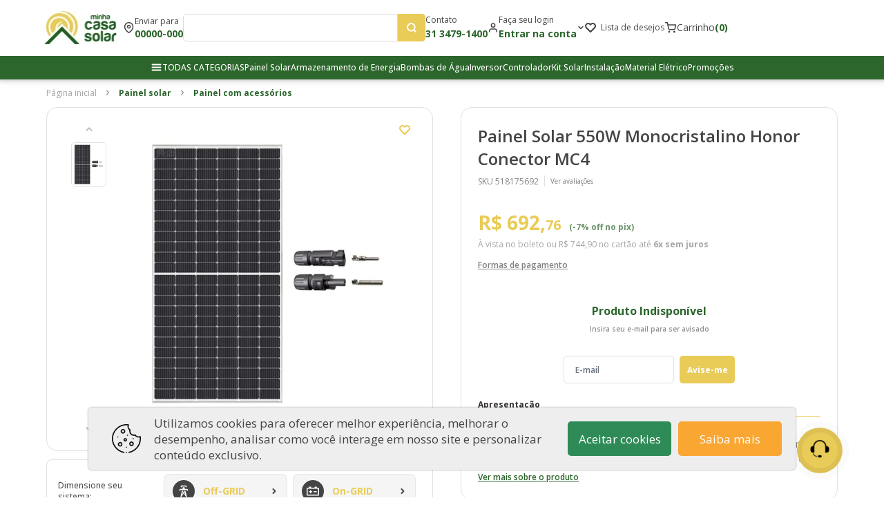

--- FILE ---
content_type: text/html; charset=utf-8
request_url: https://www.minhacasasolar.com.br/painel-solar-550w-monocristalino-honor-conector-mc4-82125
body_size: 44386
content:
<!DOCTYPE html><html lang=pt-BR><head><script>(function(n,t,i,r,u){n[r]=n[r]||[];n[r].push({"gtm.start":(new Date).getTime(),event:"gtm.js"});var e=t.getElementsByTagName(i)[0],f=t.createElement(i),o=r!="dataLayer"?"&l="+r:"";f.async=!0;f.src="https://www.googletagmanager.com/gtm.js?id="+u+o;e.parentNode.insertBefore(f,e)})(window,document,"script","dataLayer","GTM-MDHGCT")</script><script async src="https://www.googletagmanager.com/gtag/js?id=G-FKH9VHCKPB"></script><script>function gtag(){dataLayer.push(arguments)}window.dataLayer=window.dataLayer||[];gtag("js",new Date);gtag("config","G-FKH9VHCKPB")</script><script>dataLayer=[]</script><script>var merchantId="fe80021c-86a1-5192-a676-191549a40311",paymentMethodName="Pagaleve"</script><script src=https://provider-public-assets.pagaleve.com.br/wake/checkout.wake-v2.pagaleve.js></script><title>Painel Solar 550W Monocristalino Honor Conector MC4</title><link rel=icon type=image/png href="https://minhacasasolar.fbitsstatic.net/sf/img/favicon.png?theme=main&v=202601081647
                " /><link rel=preconnect href=https://fonts.googleapis.com /><link rel=preconnect href=https://fonts.gstatic.com crossorigin /><link href="https://fonts.googleapis.com/css2?family=Open+Sans:wght@300;400;500;600;700;800&display=swap" rel=stylesheet /><style>.transition__fast{-webkit-transition:all .25s ease-in;-moz-transition:all .25s ease-in;-o-transition:all .25s ease-in;transition:all .25s ease-in}.component__container{margin:0 auto;padding:0 15px;width:100%}@media only screen and (min-width:480px){.component__container{max-width:480px}}@media only screen and (min-width:768px){.component__container{max-width:768px}}@media only screen and (min-width:992px){.component__container{max-width:992px}}@media only screen and (min-width:1200px){.component__container{max-width:1170px}}.component__row{display:flex;flex-wrap:wrap;margin-left:-15px;margin-right:-15px}.component__row:after,.component__row:before{content:" ";display:table}.component__row:after{clear:both}@keyframes scrollDown{0%{top:-280px}to{top:0}}@keyframes underline{0%{transform:scaleX(0)}to{transform:scaleX(1)}}header.header.header__fixed{animation:scrollDown .45s ease-in;background-color:#fff;left:0;position:fixed;top:0;-webkit-transition:all .45s ease-in;-moz-transition:all .45s ease-in;-o-transition:all .45s ease-in;transition:all .45s ease-in;width:100%;z-index:99}header.header{box-shadow:0 -6px 10px 5px rgba(0,0,0,.5);position:relative;z-index:999}header.header .header__main .component__container{align-items:center;display:flex;gap:1.5rem;padding:1rem 0}header.header .header__main .component__container span{font-size:.75rem}header.header .header__main .component__container #cart-qty-label,header.header .header__main .component__container strong{background-color:transparent;color:#2c662c;font-size:.875rem;font-weight:700}header.header .header__main .component__container .header__location{align-items:center;cursor:pointer;display:flex;gap:.5rem}header.header .header__main .component__container .header__location .location__info{display:flex;flex-direction:column}header.header .header__main .component__container .header__search{width:30%}header.header .header__main .component__container .header__search form{display:flex;position:relative}header.header .header__main .component__container .header__search form>div{border:1px solid #dadada;border-radius:.3125rem 0 0 .3125rem;height:2.5rem;padding:0 1rem;width:22.83rem}header.header .header__main .component__container .header__search form>div input{all:unset;-webkit-appearance:none;-moz-appearance:none;appearance:none;font-size:.875rem;height:100%;padding-left:.5rem;width:100%}header.header .header__main .component__container .header__search form>div input::-webkit-search-cancel-button,header.header .header__main .component__container .header__search form>div input::-webkit-search-clear-button{-webkit-appearance:none;appearance:none;display:none}header.header .header__main .component__container .header__search form svg.mobile-only{display:none}header.header .header__main .component__container .header__search form #autocomplete-list .price,header.header .header__main .component__container .header__search form #autocomplete-list .text-base,header.header .header__main .component__container .header__search form #autocomplete-list .text-md,header.header .header__main .component__container .header__search form #autocomplete-list h5{font-size:.875rem}header.header .header__main .component__container .header__search form #autocomplete-list .price,header.header .header__main .component__container .header__search form #autocomplete-list h5{color:#e9cb58}header.header .header__main .component__container .header__search form #autocomplete-list h5{margin-bottom:1rem}header.header .header__main .component__container .header__menu__mobile,header.header .search__mobile{display:none}header.header .header__links{align-items:center;display:flex;gap:1.5rem}header.header .header__links .links__item{align-items:center;display:flex;gap:.5rem;position:relative}header.header .header__links .links__item .item__button{cursor:pointer}header.header .header__links .links__item .item__button svg{transition:.5s}header.header .header__links .links__item .item__button.active svg{transform:rotate(180deg)}header.header .header__links .links__item .login__modal{background-color:#fff;border:1px solid #dcdcdc;border-radius:5px;display:none;left:50%;padding:0;position:absolute;top:43px;transform:translateX(-50%);width:153px;z-index:2}header.header .header__links .links__item .login__modal ul li{border-bottom:1px solid #c2c2c2}header.header .header__links .links__item .login__modal ul li:last-of-type{border-bottom:none}header.header .header__links .links__item .login__modal ul li a{display:block;font-size:.75rem;padding:13px 0;text-align:center}header.header .header__links .links__item .login__modal ul li a:hover{color:#e9cb58}header.header .header__links .links__item .login__modal ul [data-user-loged]{display:none}header.header .header__links .links__item:last-child{cursor:pointer}header.header .header__links .links__item:last-child span{font-size:.875rem}header.header .header__links .links__item .item__info{display:flex;flex-direction:column}header.header .header__links .links__item .item__info p{align-items:center;display:flex;gap:.3rem}header.header .header__links .links__item .item__info strong{transition:.5s}header.header .header__links .links__item .item__info strong:hover{color:#e9cb58}header.header .header__links .links__wish a{align-items:center;display:flex;flex-wrap:nowrap;gap:unset}header.header .header__links .links__wish a span{display:inline-block;font-size:.75rem;line-height:1;margin-left:7px}header.header .personalization{display:flex;flex-direction:column;gap:1rem}header.header .personalization .personalization__info{display:flex}header.header .personalization .personalization__info p{color:#262626;font-size:.875rem;font-weight:600}header.header .personalization .personalization__info p strong{color:#e9cb58}header.header .personalization .personalization__info:before{background:#6c946c;border-radius:.625rem;content:"";display:block;height:2.3rem;margin-right:.5rem;width:.25rem}header.header .personalization button a{background:#e9cb58;border-radius:.3125rem;color:#fff;display:flex;font-size:.875rem;font-weight:800;gap:.5rem;justify-content:center;padding:.5rem 3rem;transition:.5s}header.header .personalization button a:hover{background:#c49900}#navbar{background-color:#2c662c;border-bottom:1px solid #2c662c;bottom:-1px;position:relative}#navbar>ul{align-items:center;display:flex;gap:2rem;justify-content:center;margin:0 auto;max-width:1170px;position:relative}#navbar>ul>li{padding:.5rem 0}#navbar>ul>li:hover .menu__submenu{display:block;min-width:120px}#navbar>ul>li>a{align-items:center;color:#fff;display:flex;font-size:.75rem;font-weight:500;gap:.5rem}#navbar>ul>li>a:not(#menu):after{bottom:0;content:"";display:block;height:1px;position:absolute;transition:.5s;width:0}#navbar>ul>li>a:not(#menu):hover:after{width:100%}#navbar>ul>li .menu__submenu{background-color:#fff;box-shadow:1.95px 1.95px 2.6px rgba(0,0,0,.15);display:none;height:auto;left:0;max-height:calc(100vh - 220px);min-height:248px;overflow:hidden;overflow-y:auto;padding:1.31rem 1.5rem;position:absolute;scrollbar-color:#e9cb58 #ccc;scrollbar-width:thin;top:100%;width:100%;z-index:3}#navbar>ul>li .menu__submenu::-webkit-scrollbar{width:3px}#navbar>ul>li .menu__submenu::-webkit-scrollbar-track{background:#ccc}#navbar>ul>li .menu__submenu::-webkit-scrollbar-thumb,#navbar>ul>li .menu__submenu::-webkit-scrollbar-thumb:hover{background:#e9cb58}#navbar>ul>li .menu__submenu .submenu__inner{display:flex;flex-wrap:wrap}#navbar>ul>li .menu__submenu .submenu__inner .submenu__full,#navbar>ul>li .menu__submenu .submenu__inner .submenu__has__banner{width:100%}#navbar>ul>li .menu__submenu .submenu__inner .submenu__full>ul,#navbar>ul>li .menu__submenu .submenu__inner .submenu__has__banner>ul{display:grid;flex-wrap:wrap;gap:2.31rem;grid-template-columns:repeat(4,1fr);max-height:700px;row-gap:1.09rem}#navbar>ul>li .menu__submenu .submenu__inner .submenu__full>ul::-webkit-scrollbar,#navbar>ul>li .menu__submenu .submenu__inner .submenu__has__banner>ul::-webkit-scrollbar{width:3px}#navbar>ul>li .menu__submenu .submenu__inner .submenu__full>ul::-webkit-scrollbar-track,#navbar>ul>li .menu__submenu .submenu__inner .submenu__has__banner>ul::-webkit-scrollbar-track{background:#ccc}#navbar>ul>li .menu__submenu .submenu__inner .submenu__full>ul::-webkit-scrollbar-thumb,#navbar>ul>li .menu__submenu .submenu__inner .submenu__full>ul::-webkit-scrollbar-thumb:hover,#navbar>ul>li .menu__submenu .submenu__inner .submenu__has__banner>ul::-webkit-scrollbar-thumb,#navbar>ul>li .menu__submenu .submenu__inner .submenu__has__banner>ul::-webkit-scrollbar-thumb:hover{background:#222426}#navbar>ul>li .menu__submenu .submenu__inner .submenu__full>ul>li.image__menu a,#navbar>ul>li .menu__submenu .submenu__inner .submenu__has__banner>ul>li.image__menu a{display:block;height:100%;width:100%}#navbar>ul>li .menu__submenu .submenu__inner .submenu__full>ul>li.image__menu a img,#navbar>ul>li .menu__submenu .submenu__inner .submenu__has__banner>ul>li.image__menu a img{width:100%}#navbar>ul>li .menu__submenu .submenu__inner .submenu__full>ul>li.menu-imagem,#navbar>ul>li .menu__submenu .submenu__inner .submenu__has__banner>ul>li.menu-imagem{display:none}#navbar>ul>li .menu__submenu .submenu__inner .submenu__full>ul>li .title-submenu,#navbar>ul>li .menu__submenu .submenu__inner .submenu__has__banner>ul>li .title-submenu{display:flex;justify-content:space-between;margin-bottom:.5rem;padding:.6rem 0}#navbar>ul>li .menu__submenu .submenu__inner .submenu__full>ul>li .title-submenu a,#navbar>ul>li .menu__submenu .submenu__inner .submenu__has__banner>ul>li .title-submenu a{color:#2c662c;font-size:.875rem;font-weight:700}#navbar>ul>li .menu__submenu .submenu__inner .submenu__full>ul>li>a,#navbar>ul>li .menu__submenu .submenu__inner .submenu__has__banner>ul>li>a{font-size:.875rem;font-weight:400;position:relative}#navbar>ul>li .menu__submenu .submenu__inner .submenu__full>ul>li>a:after,#navbar>ul>li .menu__submenu .submenu__inner .submenu__has__banner>ul>li>a:after{content:"";display:block;height:1px;position:absolute;transition:.5s;width:0}#navbar>ul>li .menu__submenu .submenu__inner .submenu__full>ul>li>a:hover:after,#navbar>ul>li .menu__submenu .submenu__inner .submenu__has__banner>ul>li>a:hover:after{width:100%}#navbar>ul>li .menu__submenu .submenu__inner .submenu__full>ul>li>ul,#navbar>ul>li .menu__submenu .submenu__inner .submenu__has__banner>ul>li>ul{position:relative}#navbar>ul>li .menu__submenu .submenu__inner .submenu__full>ul>li>ul:after,#navbar>ul>li .menu__submenu .submenu__inner .submenu__has__banner>ul>li>ul:after{border-bottom:1px solid #e0e0e0;bottom:0;content:"";display:block;height:auto;left:0;position:absolute;width:calc(100% - 35px)}#navbar>ul>li .menu__submenu .submenu__inner .submenu__full>ul>li ul,#navbar>ul>li .menu__submenu .submenu__inner .submenu__has__banner>ul>li ul{padding-bottom:.5rem}#navbar>ul>li .menu__submenu .submenu__inner .submenu__full>ul>li ul li,#navbar>ul>li .menu__submenu .submenu__inner .submenu__has__banner>ul>li ul li{margin-bottom:16px}#navbar>ul>li .menu__submenu .submenu__inner .submenu__full>ul>li ul li:last-of-type,#navbar>ul>li .menu__submenu .submenu__inner .submenu__has__banner>ul>li ul li:last-of-type{margin-bottom:0;margin-left:0}#navbar>ul>li .menu__submenu .submenu__inner .submenu__full>ul>li ul li a,#navbar>ul>li .menu__submenu .submenu__inner .submenu__has__banner>ul>li ul li a{font-size:.75rem;font-weight:400}#navbar>ul>li .menu__submenu .submenu__inner .submenu__full>ul>li ul li a:hover,#navbar>ul>li .menu__submenu .submenu__inner .submenu__has__banner>ul>li ul li a:hover{color:#2c662c}#navbar>ul>li .menu__submenu .submenu__inner .submenu__has__banner{width:100%}#navbar>ul>li .menu__submenu .submenu__inner .submenu__banner{width:37%}#navbar>ul>li .menu__submenu .submenu__inner .submenu__banner a{display:block}#navbar>ul>li .menu__submenu .submenu__inner .submenu__banner a img{height:auto;max-width:232px;width:100%}.header__menu{background:#fff;height:100vh;left:-100%;max-width:100%;overflow-y:scroll;position:fixed;top:0;width:100%;z-index:99}.header__menu span{font-size:.875rem}.header__menu #cart-qty-label,.header__menu strong{background-color:transparent;color:#2c662c;font-size:.875rem;font-weight:700}.header__menu .menu__top{background-color:#fff;border-radius:0 0 .625rem .625rem;display:flex;flex-direction:column;position:sticky;top:0;z-index:999}.header__menu .menu__top .menu__header{align-items:center;border-bottom:1px solid #e0e0e0;display:flex;gap:4rem;padding:1.5rem 1.25rem 1rem}.header__menu .menu__top .menu__header .menu__close{cursor:pointer}.header__menu .menu__top .menu__middle{border-bottom:1px solid #e9cb58;padding:1rem 1.25rem}.header__menu .menu__top .menu__middle .personalization{display:flex;flex-direction:row;gap:2rem}.header__menu .menu__top .menu__middle .personalization button a{padding:.5rem 1rem}.header__menu .menu__top .menu__middle .menu__login{display:none}.header__menu .menu__top .menu__middle .menu__login.active{display:block}.header__menu .menu__top .menu__middle a{border-radius:.3125rem;font-size:.875rem;font-weight:600;padding:.5rem 2.03rem}.header__menu .menu__top .menu__footer{display:none;flex-direction:column;gap:1.37rem}.header__menu .menu__top .menu__footer.active{display:flex}.header__menu .menu__top .menu__footer a{align-items:center;display:flex;gap:.75rem}.header__menu .menu__top .menu__footer a span{font-size:.875rem;font-weight:600}.header__menu .menu__top .item{align-items:center;display:flex;gap:.5rem}.header__menu .menu__top .item.hidden{display:none}.header__menu .menu__top .item:last-child{justify-content:flex-end}.header__menu .menu__main{padding:0 1.25rem}.header__menu .menu__main #navbar-mobile{overflow:hidden;overflow-y:auto;scrollbar-color:#222426 #ccc;scrollbar-width:thin;width:100%}.header__menu .menu__main #navbar-mobile::-webkit-scrollbar{width:3px}.header__menu .menu__main #navbar-mobile::-webkit-scrollbar-track{background:#ccc}.header__menu .menu__main #navbar-mobile::-webkit-scrollbar-thumb,.header__menu .menu__main #navbar-mobile::-webkit-scrollbar-thumb:hover{background:#222426}.header__menu .menu__main #navbar-mobile .submenu-has-menu{color:#2c662c}.header__menu .menu__main #navbar-mobile .navbar__menu>li{line-height:1;padding:1.12rem 0;position:relative}.header__menu .menu__main #navbar-mobile .navbar__menu>li .submenu__arrow{align-items:center;cursor:pointer;display:inline-flex;flex-wrap:wrap;float:right;justify-content:center;margin-left:.5rem;position:relative;top:1.5px}.header__menu .menu__main #navbar-mobile .navbar__menu>li .submenu__arrow.active svg{transform:rotate(180deg)}.header__menu .menu__main #navbar-mobile .navbar__menu>li .title-submenu{display:flex;justify-content:space-between}.header__menu .menu__main #navbar-mobile .navbar__menu>li .title-submenu .arrow-down{cursor:pointer;transition:.5s}.header__menu .menu__main #navbar-mobile .navbar__menu>li .title-submenu .arrow-down.active svg{transform:rotate(180deg)}.header__menu .menu__main #navbar-mobile .navbar__menu>li>a{color:#2c662c;font-size:.875rem;font-weight:800}.header__menu .menu__main #navbar-mobile .navbar__menu>li ul{border-bottom:1px solid #e0e0e0;display:none;padding-bottom:.7rem}.header__menu .menu__main #navbar-mobile .navbar__menu>li ul li{display:flex;flex-direction:column;gap:1rem 0;line-height:1;margin:1rem 0 0}.header__menu .menu__main #navbar-mobile .navbar__menu>li ul li:first-child{margin-top:1.12rem}.header__menu .menu__main #navbar-mobile .navbar__menu>li ul li a{font-size:.875rem}.header__menu .menu__main #navbar-mobile .navbar__menu>li>ul{display:block}@media only screen and (max-width:1199px){header.header .header__main .component__container .header__links{flex:1;justify-content:flex-end}header.header .header__main .component__container .header__links .links__item:nth-child(2),header.header .header__main .component__container .header__links .links__wish{display:none}header.header .header__main .component__container .header__links .links__item .item__info{align-items:flex-end}header.header .header__main .component__container .header__links .links__item .item__info a{line-height:1}header.header .header__main .component__container .header__links .links__item .item__info p span:first-child{display:none}header.header .header__main .component__container .header__menu__mobile{display:flex}#navbar{display:none}}.address__modal .mobile-only{display:none}.address__modal header{display:flex;justify-content:space-between;margin-bottom:.63rem}.address__modal header h3{color:#000;font-size:1.125rem;font-weight:700}.address__modal p{color:#828282;font-size:.875rem;font-weight:600;line-height:129.5%;margin-bottom:3.25rem}.address__modal .tabs__inner{align-items:center;display:flex}.address__modal .tabs__inner .input{display:flex;flex-direction:column;margin-right:.5rem;position:relative}.address__modal .tabs__inner .input label{color:#262626;font-size:.75rem;font-weight:600;position:absolute;top:-1.3rem}.address__modal .tabs__inner .input input{background-color:transparent;border:1px solid #e0e0e0;border-radius:.3125rem;box-shadow:none;color:#bdbdbd;font-size:.875rem;height:2.875rem;padding:1.125rem .75rem;width:15.75rem}.address__modal .tabs__inner button{align-items:center;background:#e9cb58;border-radius:.3125rem;color:#fff;display:flex;font-size:.875rem;font-weight:700;height:2.875rem;margin-right:.5rem;padding:.75rem 1rem;transition:.5}.address__modal .tabs__inner button:hover{background-color:#c49900}.address__modal .tabs__inner a{color:#2c662c;font-size:.75rem;font-weight:700;transition:.5}.address__modal .tabs__inner a:hover{color:#6c946c}.address__modal .modal__mask{background-color:rgba(0,0,0,.5);display:none;height:100%;left:0;position:fixed;top:0;width:100%;z-index:1000}.address__modal .modal__wrapper{background-color:#fff;border-radius:5px;display:none;height:-moz-max-content;height:max-content;left:50%;max-width:600px;padding:2rem 3rem;position:fixed;top:50%;transform:translateX(-50%) translateY(-50%);-webkit-transition:all .25s ease-in;-moz-transition:all .25s ease-in;-o-transition:all .25s ease-in;transition:all .25s ease-in;width:90%;z-index:1001}.address__modal .modal__wrapper .modal__close{align-items:center;cursor:pointer;display:flex}#overlay{z-index:1002}@media only screen and (max-width:991px){header.header .header__main .component__container{padding:.5rem 1.25rem}header.header .header__main .component__container span{line-height:1}header.header .header__main .component__container strong{font-size:.75rem}header.header .header__main .component__container .header__logo img{width:90px}header.header .header__main .component__container .header__location,header.header .header__main .component__container .header__search{display:none}header.header .header__main .search__mobile{background-color:#2c662c;border-bottom:1px solid #2c662c}header.header .header__main .search__mobile.active{display:flex}header.header .header__main .search__mobile .component__container{align-items:flex-start;display:flex;flex-direction:column;gap:0;padding:.5rem 1.25rem 0}header.header .header__main .search__mobile .component__container form{display:flex;width:100%}header.header .header__main .search__mobile .component__container form>div{border:1px solid #dadada;border-radius:.3125rem 0 0 .3125rem;flex:1;height:1.875rem}header.header .header__main .search__mobile .component__container form>div input{all:unset;-webkit-appearance:none;-moz-appearance:none;appearance:none;background-color:#fff;font-size:.875rem;height:100%;padding-left:.5rem;width:100%}header.header .header__main .search__mobile .component__container form>div input::-webkit-search-cancel-button,header.header .header__main .search__mobile .component__container form>div input::-webkit-search-clear-button{-webkit-appearance:none;appearance:none;display:none}header.header .header__main .search__mobile .component__container form svg{display:none}header.header .header__main .search__mobile .component__container form svg.mobile-only{display:flex}header.header .header__main .search__mobile .component__container .header__location__mobile{align-items:center;cursor:pointer;display:flex;gap:.5rem;justify-content:space-between;margin-top:.5rem;padding:.5rem 0;width:100%}header.header .header__main .search__mobile .component__container .header__location__mobile>div{display:flex}header.header .header__main .search__mobile .component__container .header__location__mobile>div .location__info{align-items:center;display:flex;margin-left:.5rem}header.header .header__main .search__mobile .component__container .header__location__mobile>div .location__info span,header.header .header__main .search__mobile .component__container .header__location__mobile>div .location__info strong{color:#fff}.header__menu .menu__top .menu__header{display:flex;flex-wrap:wrap;gap:.5rem}.header__menu .menu__top .menu__header .menu__close.item{width:100%}.header__menu .menu__top .menu__header .header__links{gap:.5rem;width:100%}.header__menu .menu__top .menu__header .header__links .links__item svg path{stroke:#2c662c}.header__menu .menu__top .menu__header .header__links .links__item span,.header__menu .menu__top .menu__header .header__links .links__item strong{font-size:.75rem}.header__menu .menu__top .menu__header .header__links .links__item span{display:flex;flex-wrap:wrap;width:75px}.header__menu .menu__top .menu__header .header__links .links__wish a span{width:48px}.header__menu .menu__top .menu__middle .personalization{display:flex;flex-direction:row;gap:2rem}.header__menu .menu__top .menu__middle .personalization .personalization__info{align-items:center}.header__menu .menu__top .menu__middle .personalization .personalization__info:before{height:2rem}.header__menu .menu__top .menu__middle .personalization .personalization__info p,.header__menu .menu__top .menu__middle .personalization button span{font-size:.75rem}}@media only screen and (max-width:768px){.address__modal .modal__wrapper{height:100%;max-width:100%;padding:0;width:100%}.address__modal .modal__wrapper .modal__close{display:none}.address__modal .modal__wrapper .address__tabs,.address__modal .modal__wrapper header,.address__modal .modal__wrapper p{padding:0 1.25rem}.address__modal .modal__wrapper .mobile-only{border-bottom:1px solid #e9cb58;display:flex}.address__modal .modal__wrapper .mobile-only .modal__close{align-items:center;display:flex;padding:1.5rem 1.25rem 1rem}.address__modal .modal__wrapper .mobile-only .modal__close svg{margin-right:.5rem}.address__modal .modal__wrapper .mobile-only .modal__close span{color:#262626;font-size:.875rem}.address__modal .modal__wrapper header{margin-bottom:.5rem;padding-top:1rem}.address__modal .modal__wrapper p{margin-bottom:4rem}.address__modal .modal__wrapper .tabs__inner{flex-direction:column;justify-content:center}.address__modal .modal__wrapper .tabs__inner .input{margin-bottom:3rem;margin-right:0;width:100%}.address__modal .modal__wrapper .tabs__inner .input input{width:100%}.address__modal .modal__wrapper .tabs__inner button{height:2.125rem;justify-content:center;margin-bottom:.5rem;margin-right:0;width:100%}.address__modal .modal__wrapper .tabs__inner a{display:inline-block;text-align:center;width:100%}}@media only screen and (min-width:1024px) and (max-width:1199px){header.header .header__main .component__container .header__search{width:41%}}@supports (-webkit-touch-callout:none) and (not (translate:none)){header.header .header__links>:not(:last-child),header.header .header__main .component__container>:not(:last-child){margin-right:1.5rem}header.header .header__links .links__item>:not(:last-child){margin-right:.5rem}.header__menu .menu__top .menu__header>:not(:last-child),.header__menu .menu__top .menu__middle .personalization>:not(:last-child){margin-right:2rem}.header__menu .menu__top .menu__header .header__links>:not(:last-child){margin-right:.5rem}}</style><script type=application/ld+json>{"@context":"https://schema.org/","@type":"Product","name":"Painel Solar 550W Monocristalino Honor Conector MC4","image":["https://minhacasasolar.fbitsstatic.net/img/p/painel-solar-550w-monocristalino-honor-conector-mc4-82125/268600-1.jpg?w=400&h=400&v=no-value","https://minhacasasolar.fbitsstatic.net/img/p/painel-solar-550w-monocristalino-honor-conector-mc4-82125/268600-2.jpg?w=400&h=400&v=no-value","https://minhacasasolar.fbitsstatic.net/img/p/painel-solar-550w-monocristalino-honor-conector-mc4-82125/268600-3.jpg?w=400&h=400&v=no-value","https://minhacasasolar.fbitsstatic.net/img/p/painel-solar-550w-monocristalino-honor-conector-mc4-82125/268600-4.jpg?w=400&h=400&v=no-value","https://minhacasasolar.fbitsstatic.net/img/p/painel-solar-550w-monocristalino-honor-conector-mc4-82125/268600-5.jpg?w=400&h=400&v=no-value","https://minhacasasolar.fbitsstatic.net/img/p/painel-solar-550w-monocristalino-honor-conector-mc4-82125/268600-6.jpg?w=400&h=400&v=no-value","https://minhacasasolar.fbitsstatic.net/img/p/painel-solar-550w-monocristalino-honor-conector-mc4-82125/268600-7.jpg?w=400&h=400&v=no-value"],"sku":"518175692","gtin13":"7891194512638","url":"https://www.minhacasasolar.com.br/painel-solar-550w-monocristalino-honor-conector-mc4-82125","brand":{"@type":"Brand","name":"SUN21"},"offers":{"@type":"Offer","url":"https://www.minhacasasolar.com.br/painel-solar-550w-monocristalino-honor-conector-mc4-82125","priceCurrency":"BRL","price":"744.9","availability":"https://schema.org/OutOfStock","itemCondition":"https://schema.org/NewCondition"}}</script><link href="https://minhacasasolar.fbitsstatic.net/sf/bundle/?type=css&paths=navbar,footer,mini_cart,product,user_login,spot,output,swiffy-slider&theme=main&v=202601081647" rel=stylesheet /><link href="https://minhacasasolar.fbitsstatic.net/sf/bundle/?type=css&paths=serie-design,swiper.min,swiper-bundle.min&theme=main&v=202601081647" rel=stylesheet /><link href="https://minhacasasolar.fbitsstatic.net/sf/bundle/?type=css&paths=bitrix_chat,callback_bitrix&theme=main&v=202601081647" rel=stylesheet /><link href="https://minhacasasolar.fbitsstatic.net/sf/bundle/?type=css&paths=cookie_popup&theme=main&v=202601081647" rel=stylesheet /><meta name=viewport content="width=device-width, initial-scale=1" /><link rel=manifest href=/manifest.json /><meta name=apple-mobile-web-app-status-bar content=#222426 /><meta name=theme-color content=#222426 /><script id=mcjs>!function(n,t,i,r,u){r=n.createElement(t);u=n.getElementsByTagName(t)[0];r.async=1;r.src=i;u.parentNode.insertBefore(r,u)}(document,"script","https://chimpstatic.com/mcjs-connected/js/users/1af5b91d08e996c9d311ac627/bf5904731a94fd9727e2e569c.js")</script></head><body class=bg-mainBg><div id=fb-root></div><script>(function(n,t,i){var r,u=n.getElementsByTagName(t)[0];n.getElementById(i)||(r=n.createElement(t),r.id=i,r.src="//connect.facebook.net/pt_BR/sdk.js#xfbml=1&version=v2.8",u.parentNode.insertBefore(r,u))})(document,"script","facebook-jssdk")</script><script>var smarthintkey="SH-489184";(function(){var n=document.createElement("script"),t;n.type="text/javascript";n.async=!0;n.src="https://service.smarthint.co/Scripts/i/TrayCorp.min.js";t=document.getElementsByTagName("script")[0];t.parentNode.insertBefore(n,t)})()</script><noscript><iframe src="https://www.googletagmanager.com/ns.html?id=GTM-MDHGCT" height=0 width=0 style=display:none;visibility:hidden></iframe></noscript><header class=header><input type=hidden id=login-url value="https://checkout.minhacasasolar.com.br/Login/Authenticate?returnUrl=" /><section class=header__main><div class=component__container><div class=header__menu__mobile><button><svg width=16 height=16 viewBox="0 0 16 16" fill=none xmlns=http://www.w3.org/2000/svg><path d="M2 8H14" stroke=#2C662C stroke-width=2 stroke-linecap=round stroke-linejoin=round /><path d="M2 4H14" stroke=#2C662C stroke-width=2 stroke-linecap=round stroke-linejoin=round /><path d="M2 12H14" stroke=#2C662C stroke-width=2 stroke-linecap=round stroke-linejoin=round /></svg></button></div><div class=header__logo><a href=https://www.minhacasasolar.com.br><img src="https://minhacasasolar.fbitsstatic.net/sf/img/logo.jpg?theme=main&v=202601081647" width=123 height=48 alt="Logo Minha Casa Solar" /></a></div><div class=header__location><svg width=17 height=18 viewBox="0 0 17 18" fill=none xmlns=http://www.w3.org/2000/svg><path d="M14.6 7.66663C14.6 12.3333 8.59998 16.3333 8.59998 16.3333C8.59998 16.3333 2.59998 12.3333 2.59998 7.66663C2.59998 6.07533 3.23212 4.5492 4.35733 3.42399C5.48255 2.29877 7.00868 1.66663 8.59998 1.66663C10.1913 1.66663 11.7174 2.29877 12.8426 3.42399C13.9678 4.5492 14.6 6.07533 14.6 7.66663Z" stroke=#444444 stroke-width=1.5 stroke-linecap=round stroke-linejoin=round /><path d="M8.59998 9.66663C9.70455 9.66663 10.6 8.7712 10.6 7.66663C10.6 6.56206 9.70455 5.66663 8.59998 5.66663C7.49541 5.66663 6.59998 6.56206 6.59998 7.66663C6.59998 8.7712 7.49541 9.66663 8.59998 9.66663Z" stroke=#444444 stroke-width=1.5 stroke-linecap=round stroke-linejoin=round /></svg><div class=location__info><span>Enviar para</span> <strong>00000-000</strong></div></div><div class=header__search><form id=search onsubmit=search(event,null)><div><input id=search-bar-desktop type=search autocomplete=off aria-label="Digite o termo de pesquisa" /><div id=autocomplete-list class="absolute top-full right-0 left-0 z-20"></div></div><button type=submit aria-label="Pesquisar produtos" onclick=search(event,null)><svg width=40 height=40 viewBox="0 0 40 40" fill=none xmlns=http://www.w3.org/2000/svg><path d="M-3.05176e-05 0H35C37.7614 0 40 2.23858 40 5V35C40 37.7614 37.7614 40 35 40H-3.05176e-05V0Z" fill=#E9CB58 /><path d="M19.3333 24.6667C22.2788 24.6667 24.6666 22.2789 24.6666 19.3333C24.6666 16.3878 22.2788 14 19.3333 14C16.3878 14 14 16.3878 14 19.3333C14 22.2789 16.3878 24.6667 19.3333 24.6667Z" stroke=white stroke-width=2 stroke-linecap=round stroke-linejoin=round /><path d="M26.0001 26L23.1001 23.1" stroke=white stroke-width=2 stroke-linecap=round stroke-linejoin=round /></svg> <svg class=mobile-only width=40 height=30 viewBox="0 0 40 30" fill=none xmlns=http://www.w3.org/2000/svg><path d="M0 0H35C37.7614 0 40 2.23858 40 5V25C40 27.7614 37.7614 30 35 30H0V0Z" fill=#C49900 /><path d="M19.3333 19.6667C22.2789 19.6667 24.6667 17.2789 24.6667 14.3333C24.6667 11.3878 22.2789 9 19.3333 9C16.3878 9 14 11.3878 14 14.3333C14 17.2789 16.3878 19.6667 19.3333 19.6667Z" stroke=white stroke-width=2 stroke-linecap=round stroke-linejoin=round /><path d="M26.0001 21L23.1001 18.1" stroke=white stroke-width=2 stroke-linecap=round stroke-linejoin=round /></svg></button></form></div><div class=header__links><div class=links__item><div class=item__info><span>Contato</span> <a href=tel:3134791400><strong>31 3479-1400</strong></a></div></div><div class="links__item login"><svg width=16 height=16 viewBox="0 0 16 16" fill=none xmlns=http://www.w3.org/2000/svg><path d="M13.3333 14V12.6667C13.3333 11.9594 13.0524 11.2811 12.5523 10.781C12.0522 10.281 11.3739 10 10.6667 10H5.33332C4.62608 10 3.9478 10.281 3.4477 10.781C2.94761 11.2811 2.66666 11.9594 2.66666 12.6667V14" stroke=#444444 stroke-width=1.5 stroke-linecap=round stroke-linejoin=round /><path d="M8.00001 7.33333C9.47277 7.33333 10.6667 6.13943 10.6667 4.66667C10.6667 3.19391 9.47277 2 8.00001 2C6.52725 2 5.33334 3.19391 5.33334 4.66667C5.33334 6.13943 6.52725 7.33333 8.00001 7.33333Z" stroke=#444444 stroke-width=1.5 stroke-linecap=round stroke-linejoin=round /></svg><div class=item__info><span>Faça seu login</span> <a href="https://checkout.minhacasasolar.com.br/Login/Authenticate?returnUrl="><strong>Entrar na conta</strong></a></div><div class=item__button><svg width=12 height=12 viewBox="0 0 12 12" fill=none xmlns=http://www.w3.org/2000/svg><path d="M9 4.5L6 7.5L3 4.5" stroke=#444444 stroke-width=1.5 stroke-linecap=round stroke-linejoin=round /></svg></div><div class=login__modal><ul><li><a href="https://checkout.minhacasasolar.com.br/Login/Cadastro?returnUrl=">Cadastre-se</a></li><li data-user-loged><a href=https://checkout.minhacasasolar.com.br/MinhaConta/Pedido>Meus pedidos</a></li><li data-user-loged><a href="https://checkout.minhacasasolar.com.br/Login/Authenticate?returnUrl=" id=user-logout>Sair</a></li></ul></div></div><div class=links__wish><a href=https://www.minhacasasolar.com.br/lista-de-desejos aria-label="Link para ir a página da lista de desejos"><svg fill=none height=16 viewBox="0 0 16 16" width=16 xmlns=http://www.w3.org/2000/svg><path d="M13.8933 3.07333C13.5528 2.73267 13.1485 2.46243 12.7036 2.27805C12.2586 2.09368 11.7817 1.99878 11.3 1.99878C10.8183 1.99878 10.3414 2.09368 9.89643 2.27805C9.45145 2.46243 9.04717 2.73267 8.70666 3.07333L8 3.78L7.29333 3.07333C6.60554 2.38553 5.67269 1.99914 4.7 1.99914C3.72731 1.99914 2.79446 2.38553 2.10666 3.07333C1.41887 3.76112 1.03247 4.69397 1.03247 5.66666C1.03247 6.63935 1.41887 7.5722 2.10666 8.26L2.81333 8.96666L8 14.1533L13.1867 8.96666L13.8933 8.26C14.234 7.91949 14.5042 7.51521 14.6886 7.07023C14.873 6.62526 14.9679 6.14832 14.9679 5.66666C14.9679 5.185 14.873 4.70807 14.6886 4.26309C14.5042 3.81812 14.234 3.41383 13.8933 3.07333Z" stroke=#444444 stroke-linecap=round stroke-linejoin=round stroke-width=2></path></svg> <span>Lista de desejos</span></a></div><div class=links__item onclick=setCartDivVisibility()><svg width=18 height=17 viewBox="0 0 18 17" fill=none xmlns=http://www.w3.org/2000/svg><path d="M7 15.6667C7.36819 15.6667 7.66667 15.3682 7.66667 15C7.66667 14.6319 7.36819 14.3334 7 14.3334C6.63181 14.3334 6.33334 14.6319 6.33334 15C6.33334 15.3682 6.63181 15.6667 7 15.6667Z" stroke=#444444 stroke-width=1.5 stroke-linecap=round stroke-linejoin=round /><path d="M14.3333 15.6667C14.7015 15.6667 15 15.3682 15 15C15 14.6319 14.7015 14.3334 14.3333 14.3334C13.9651 14.3334 13.6667 14.6319 13.6667 15C13.6667 15.3682 13.9651 15.6667 14.3333 15.6667Z" stroke=#444444 stroke-width=1.5 stroke-linecap=round stroke-linejoin=round /><path d="M1.66666 1.66663H4.33333L6.12 10.5933C6.18096 10.9002 6.34794 11.1759 6.59169 11.3722C6.83545 11.5684 7.14046 11.6726 7.45333 11.6666H13.9333C14.2462 11.6726 14.5512 11.5684 14.795 11.3722C15.0387 11.1759 15.2057 10.9002 15.2667 10.5933L16.3333 4.99996H5" stroke=#444444 stroke-width=1.5 stroke-linecap=round stroke-linejoin=round /></svg><div class=item__info><p><span>Carrinho</span><span id=cart-qty-label class=cart__count>(0)</span></p></div></div></div></div><div class="search__mobile active"><div class=component__container><form id=search onsubmit=search(event,null)><div><input id=search-bar-mobile type=search autocomplete=off aria-label="Digite o termo de pesquisa" /><div id=autocomplete-list class="absolute top-full right-0 left-0 z-20"></div></div><button type=submit aria-label="Pesquisar produtos" onclick=search(event,null)><svg width=40 height=40 viewBox="0 0 40 40" fill=none xmlns=http://www.w3.org/2000/svg><path d="M-3.05176e-05 0H35C37.7614 0 40 2.23858 40 5V35C40 37.7614 37.7614 40 35 40H-3.05176e-05V0Z" fill=#E9CB58 /><path d="M19.3333 24.6667C22.2788 24.6667 24.6666 22.2789 24.6666 19.3333C24.6666 16.3878 22.2788 14 19.3333 14C16.3878 14 14 16.3878 14 19.3333C14 22.2789 16.3878 24.6667 19.3333 24.6667Z" stroke=white stroke-width=2 stroke-linecap=round stroke-linejoin=round /><path d="M26.0001 26L23.1001 23.1" stroke=white stroke-width=2 stroke-linecap=round stroke-linejoin=round /></svg> <svg class=mobile-only width=40 height=30 viewBox="0 0 40 30" fill=none xmlns=http://www.w3.org/2000/svg><path d="M0 0H35C37.7614 0 40 2.23858 40 5V25C40 27.7614 37.7614 30 35 30H0V0Z" fill=#C49900 /><path d="M19.3333 19.6667C22.2789 19.6667 24.6667 17.2789 24.6667 14.3333C24.6667 11.3878 22.2789 9 19.3333 9C16.3878 9 14 11.3878 14 14.3333C14 17.2789 16.3878 19.6667 19.3333 19.6667Z" stroke=white stroke-width=2 stroke-linecap=round stroke-linejoin=round /><path d="M26.0001 21L23.1001 18.1" stroke=white stroke-width=2 stroke-linecap=round stroke-linejoin=round /></svg></button></form><div class=header__location__mobile><div><svg width=16 height=18 viewBox="0 0 16 18" fill=none xmlns=http://www.w3.org/2000/svg><path d="M14 7.66663C14 12.3333 8 16.3333 8 16.3333C8 16.3333 2 12.3333 2 7.66663C2 6.07533 2.63214 4.5492 3.75736 3.42399C4.88258 2.29877 6.4087 1.66663 8 1.66663C9.5913 1.66663 11.1174 2.29877 12.2426 3.42399C13.3679 4.5492 14 6.07533 14 7.66663Z" stroke=white stroke-width=1.5 stroke-linecap=round stroke-linejoin=round /><path d="M8 9.66663C9.10457 9.66663 10 8.7712 10 7.66663C10 6.56206 9.10457 5.66663 8 5.66663C6.89543 5.66663 6 6.56206 6 7.66663C6 8.7712 6.89543 9.66663 8 9.66663Z" stroke=white stroke-width=1.5 stroke-linecap=round stroke-linejoin=round /></svg><div class=location__info><span>Enviar para: </span> <strong>00000-000</strong></div></div><svg width=16 height=16 viewBox="0 0 16 16" fill=none xmlns=http://www.w3.org/2000/svg><path d="M6 12L10 8L6 4" stroke=white stroke-width=2 stroke-linecap=round stroke-linejoin=round /></svg></div></div></div><div class=header__menu><div class=menu__top><div class=menu__header><div class="menu__close item"><svg width=6 height=10 viewBox="0 0 6 10" fill=none xmlns=http://www.w3.org/2000/svg><path d="M5 1L1 5L5 9" stroke=#E9CB58 stroke-width=2 stroke-linecap=round stroke-linejoin=round /></svg> <span>Voltar</span></div><div class=header__links><div class="links__item login__mobile"><svg width=16 height=16 viewBox="0 0 16 16" fill=none xmlns=http://www.w3.org/2000/svg><path d="M13.3333 14V12.6667C13.3333 11.9594 13.0524 11.2811 12.5523 10.781C12.0522 10.281 11.3739 10 10.6667 10H5.33332C4.62608 10 3.9478 10.281 3.4477 10.781C2.94761 11.2811 2.66666 11.9594 2.66666 12.6667V14" stroke=#444444 stroke-width=1.5 stroke-linecap=round stroke-linejoin=round /><path d="M8.00001 7.33333C9.47277 7.33333 10.6667 6.13943 10.6667 4.66667C10.6667 3.19391 9.47277 2 8.00001 2C6.52725 2 5.33334 3.19391 5.33334 4.66667C5.33334 6.13943 6.52725 7.33333 8.00001 7.33333Z" stroke=#444444 stroke-width=1.5 stroke-linecap=round stroke-linejoin=round /></svg><div class=item__info><a href="https://checkout.minhacasasolar.com.br/Login/Authenticate?returnUrl="><span>Faça seu login</span></a></div></div><div class=links__item><svg width=17 height=18 viewBox="0 0 17 18" fill=none xmlns=http://www.w3.org/2000/svg><path d="M14.6 7.66663C14.6 12.3333 8.59998 16.3333 8.59998 16.3333C8.59998 16.3333 2.59998 12.3333 2.59998 7.66663C2.59998 6.07533 3.23212 4.5492 4.35733 3.42399C5.48255 2.29877 7.00868 1.66663 8.59998 1.66663C10.1913 1.66663 11.7174 2.29877 12.8426 3.42399C13.9678 4.5492 14.6 6.07533 14.6 7.66663Z" stroke=#444444 stroke-width=1.5 stroke-linecap=round stroke-linejoin=round /><path d="M8.59998 9.66663C9.70455 9.66663 10.6 8.7712 10.6 7.66663C10.6 6.56206 9.70455 5.66663 8.59998 5.66663C7.49541 5.66663 6.59998 6.56206 6.59998 7.66663C6.59998 8.7712 7.49541 9.66663 8.59998 9.66663Z" stroke=#444444 stroke-width=1.5 stroke-linecap=round stroke-linejoin=round /></svg><div class=item__info><a href=https://checkout.minhacasasolar.com.br/MinhaConta><span>Rastrear pedido</span></a></div></div><div class=links__wish><a href=https://www.minhacasasolar.com.br/lista-de-desejos aria-label="Link para ir a página da lista de desejos"><svg fill=none height=16 viewBox="0 0 16 16" width=16 xmlns=http://www.w3.org/2000/svg><path d="M13.8933 3.07333C13.5528 2.73267 13.1485 2.46243 12.7036 2.27805C12.2586 2.09368 11.7817 1.99878 11.3 1.99878C10.8183 1.99878 10.3414 2.09368 9.89643 2.27805C9.45145 2.46243 9.04717 2.73267 8.70666 3.07333L8 3.78L7.29333 3.07333C6.60554 2.38553 5.67269 1.99914 4.7 1.99914C3.72731 1.99914 2.79446 2.38553 2.10666 3.07333C1.41887 3.76112 1.03247 4.69397 1.03247 5.66666C1.03247 6.63935 1.41887 7.5722 2.10666 8.26L2.81333 8.96666L8 14.1533L13.1867 8.96666L13.8933 8.26C14.234 7.91949 14.5042 7.51521 14.6886 7.07023C14.873 6.62526 14.9679 6.14832 14.9679 5.66666C14.9679 5.185 14.873 4.70807 14.6886 4.26309C14.5042 3.81812 14.234 3.41383 13.8933 3.07333Z" stroke=#2c662c stroke-linecap=round stroke-linejoin=round stroke-width=2></path></svg> <span>Lista de desejos</span></a></div></div></div><div class=menu__middle><div class=personalization><div class=personalization__info><p>Dimensione o <strong>seu</strong><br /> <strong>Kit</strong> conforme sua demanda!</p></div><button><a href=/simulador-solar target=_blank rel="noopener noreferrer"><span>Monte seu Kit</span> <svg width=17 height=17 viewBox="0 0 17 17" fill=none xmlns=http://www.w3.org/2000/svg><path d="M3.83325 8.5H13.1666" stroke=white stroke-width=2 stroke-linecap=round stroke-linejoin=round /><path d="M8.5 3.83337L13.1667 8.50004L8.5 13.1667" stroke=white stroke-width=2 stroke-linecap=round stroke-linejoin=round /></svg></a></button></div></div></div><div class=menu__main><nav id=navbar-mobile><ul class=navbar__menu><li class="todas-categorias all submenu__active"><a href=/# id=menu>TODAS CATEGORIAS</a><div class="submenu__arrow active"> <svg width=16 height=16 viewBox="0 0 16 16" fill=none xmlns=http://www.w3.org/2000/svg><path d="M4 6L8 10L12 6" stroke=#E9CB58 stroke-width=2 stroke-linecap=round stroke-linejoin=round /></svg></div><ul class=menu__submenu role=menu><li class="todas-categoria-sub menu__item" role=none><div class=title-submenu><a href=https://www.minhacasasolar.com.br/servicos class="todas-categoria-sub submenu-has-menu">Serviços</a><div class=arrow-down data-menu-button=Serviços> <svg width=16 height=16 viewBox="0 0 16 16" fill=none xmlns=http://www.w3.org/2000/svg><path d="M4 6L8 10L12 6" stroke=#E9CB58 stroke-width=2 stroke-linecap=round stroke-linejoin=round /></svg></div></div><ul data-menu=Serviços><li class=todas-categoria-item><a href=https://www.minhacasasolar.com.br/servicos/instalacao-e-homologacao>Instalação e Homologação</a></li><li class=todas-categoria-item><a href=https://www.minhacasasolar.com.br/kits-solares/kits-on-grid/kit-solar-com-instalacao>Kit Solar com Instação</a></li></ul></li><li class="todas-categoria-sub menu__item" role=none><div class=title-submenu><a href=https://www.minhacasasolar.com.br/ofertas class="todas-categoria-sub submenu-has-menu">Ofertas</a><div class=arrow-down data-menu-button=Ofertas> <svg width=16 height=16 viewBox="0 0 16 16" fill=none xmlns=http://www.w3.org/2000/svg><path d="M4 6L8 10L12 6" stroke=#E9CB58 stroke-width=2 stroke-linecap=round stroke-linejoin=round /></svg></div></div><ul data-menu=Ofertas><li class=todas-categoria-item><a href=https://www.minhacasasolar.com.br/ofertas/venda-internacional>Venda Internacional</a></li><li class=todas-categoria-item><a href=https://www.minhacasasolar.com.br/ofertas/queima-de-estoque>Queima de Estoque</a></li><li class=todas-categoria-item><a href=https://www.minhacasasolar.com.br/ofertas/outlet>Outlet</a></li></ul></li><li class="todas-categoria-sub menu__item" role=none><div class=title-submenu><a href=https://www.minhacasasolar.com.br/carro-eletrico class="todas-categoria-sub submenu-has-menu">Carro Elétrico</a><div class=arrow-down data-menu-button="Carro Elétrico"> <svg width=16 height=16 viewBox="0 0 16 16" fill=none xmlns=http://www.w3.org/2000/svg><path d="M4 6L8 10L12 6" stroke=#E9CB58 stroke-width=2 stroke-linecap=round stroke-linejoin=round /></svg></div></div><ul data-menu="Carro Elétrico"><li class=todas-categoria-item><a href=https://www.minhacasasolar.com.br/carro-eletrico/wallbox>WallBox</a></li><li class=todas-categoria-item><a href=https://www.minhacasasolar.com.br/kits-solares/kits-para-veiculos-eletricos>Kits Para Veiculos Eletricos</a></li></ul></li><li class="todas-categoria-sub menu__item" role=none><div class=title-submenu><a href=https://www.minhacasasolar.com.br/infraestrutura-eletrica class="todas-categoria-sub submenu-has-menu">Infraestrutura Elétrica</a><div class=arrow-down data-menu-button="Infraestrutura Elétrica"> <svg width=16 height=16 viewBox="0 0 16 16" fill=none xmlns=http://www.w3.org/2000/svg><path d="M4 6L8 10L12 6" stroke=#E9CB58 stroke-width=2 stroke-linecap=round stroke-linejoin=round /></svg></div></div><ul data-menu="Infraestrutura Elétrica"><li class=todas-categoria-item><a href=https://www.minhacasasolar.com.br/infraestrutura-eletrica/quadros-de-protecao>Quadros de Proteção</a></li><li class="todas-categoria-item menu__item" role=none><div class=title-submenu><a href=https://www.minhacasasolar.com.br/infraestrutura-eletrica/cabos class="todas-categoria-item submenu-has-menu">Cabos</a><div class=arrow-down data-menu-button=Cabos> <svg width=16 height=16 viewBox="0 0 16 16" fill=none xmlns=http://www.w3.org/2000/svg><path d="M4 6L8 10L12 6" stroke=#E9CB58 stroke-width=2 stroke-linecap=round stroke-linejoin=round /></svg></div></div><ul data-menu=Cabos><li><a href=https://www.minhacasasolar.com.br/infraestrutura-eletrica/cabos/cabo-solar>Cabo Solar</a></li><li><a href=https://www.minhacasasolar.com.br/infraestrutura-eletrica/cabos/cabo-comum>Cabo comum</a></li></ul></li><li class=todas-categoria-item><a href=https://www.minhacasasolar.com.br/infraestrutura-eletrica/bandejas-porta-cabos>Bandejas Porta Cabo</a></li><li class=todas-categoria-item><a href=https://www.minhacasasolar.com.br/infraestrutura-eletrica/fusiveis-e-porta-fusiveis>Fusíveis e Porta-Fusíveis</a></li><li class=todas-categoria-item><a href=https://www.minhacasasolar.com.br/infraestrutura-eletrica/conectores-e-terminais>Conectores e Terminais</a></li><li class=todas-categoria-item><a href=https://www.minhacasasolar.com.br/infraestrutura-eletrica/iluminacao>Iluminação</a></li><li class=todas-categoria-item><a href=https://www.minhacasasolar.com.br/infraestrutura-eletrica/ferramentas>Ferramentas</a></li></ul></li><li class="todas-categoria-sub menu__item" role=none><div class=title-submenu><a href=/painel-solar class="todas-categoria-sub submenu-has-menu">Painel Solar Fotovoltaico</a><div class=arrow-down data-menu-button="Painel Solar Fotovoltaico"> <svg width=16 height=16 viewBox="0 0 16 16" fill=none xmlns=http://www.w3.org/2000/svg><path d="M4 6L8 10L12 6" stroke=#E9CB58 stroke-width=2 stroke-linecap=round stroke-linejoin=round /></svg></div></div><ul data-menu="Painel Solar Fotovoltaico"><li class=todas-categoria-item><a href=https://www.minhacasasolar.com.br/painel-solar/ate-160w>Até 160W</a></li><li class=todas-categoria-item><a href=/painel-solar/de-150w-ate-370w>Painel Solar de 150w até 370W</a></li><li class=todas-categoria-item><a href=/painel-solar/acima-de-370w>Painel Solar Acima de 370W</a></li><li class=todas-categoria-item><a href=https://www.minhacasasolar.com.br/painel-solar/bifacial>Bifacial</a></li></ul></li><li class="todas-categoria-sub menu__item" role=none><div class=title-submenu><a href=https://www.minhacasasolar.com.br/kits-solares class="todas-categoria-sub submenu-has-menu">Kits</a><div class=arrow-down data-menu-button=Kits> <svg width=16 height=16 viewBox="0 0 16 16" fill=none xmlns=http://www.w3.org/2000/svg><path d="M4 6L8 10L12 6" stroke=#E9CB58 stroke-width=2 stroke-linecap=round stroke-linejoin=round /></svg></div></div><ul data-menu=Kits><li class=todas-categoria-item><a href=https://www.minhacasasolar.com.br/kits-solares/kits-off-grid>Off Grid</a></li><li class=todas-categoria-item><a href=https://www.minhacasasolar.com.br/kits-solares/kits-on-grid>On-Grid</a></li><li class=todas-categoria-item><a href=https://www.minhacasasolar.com.br/kits-solares/kits-para-bombeamento>Kits para Bombeamento</a></li><li class=todas-categoria-item><a href=https://www.minhacasasolar.com.br/kits-solares/kits-hibridos>Kits Solares Híbridos</a></li><li class=todas-categoria-item><a href=https://www.minhacasasolar.com.br/kits-solares/kits-para-veiculos-eletricos>Kits para Veiculos Elétricos</a></li><li class=todas-categoria-item><a href=https://www.minhacasasolar.com.br/kits-solares/kits-para-bomba-comum-ca>Kits para Bombas Comum (CA)</a></li><li class=todas-categoria-item><a href=https://www.minhacasasolar.com.br/kits-solares/kits-off-grid/kit-backup>Kit Backup</a></li><li class=todas-categoria-item><a href=https://www.minhacasasolar.com.br/kits-solares/kits-off-grid/kits-com-controlador-de-carga>Kits com Controlador de Carga</a></li></ul></li><li class="todas-categoria-sub menu__item" role=none><div class=title-submenu><a href=https://www.minhacasasolar.com.br/baterias class="todas-categoria-sub submenu-has-menu">Bateria Estacionária</a><div class=arrow-down data-menu-button="Bateria Estacionária"> <svg width=16 height=16 viewBox="0 0 16 16" fill=none xmlns=http://www.w3.org/2000/svg><path d="M4 6L8 10L12 6" stroke=#E9CB58 stroke-width=2 stroke-linecap=round stroke-linejoin=round /></svg></div></div><ul data-menu="Bateria Estacionária"><li class=todas-categoria-item><a href=https://www.minhacasasolar.com.br/baterias/acessorios-para-baterias>Acessórios para Baterias</a></li><li class=todas-categoria-item><a href=https://www.minhacasasolar.com.br/baterias/bateria-estacionaria/bateria-solar/bateria-de-chumbo-acido>Bateria de Chumbo Ácido</a></li><li class=todas-categoria-item><a href=https://www.minhacasasolar.com.br/baterias/bateria-estacionaria/bateria-solar/bateria-de-litio>Bateria de Lítio</a></li></ul></li><li class="todas-categoria-sub menu__item" role=none><div class=title-submenu><a href=https://www.minhacasasolar.com.br/inversor/ class="todas-categoria-sub submenu-has-menu">Inversor</a><div class=arrow-down data-menu-button=Inversor> <svg width=16 height=16 viewBox="0 0 16 16" fill=none xmlns=http://www.w3.org/2000/svg><path d="M4 6L8 10L12 6" stroke=#E9CB58 stroke-width=2 stroke-linecap=round stroke-linejoin=round /></svg></div></div><ul data-menu=Inversor><li class=todas-categoria-item><a href=https://www.minhacasasolar.com.br/inversor/acessorios-para-inversor>Acessórios para Inversor</a></li><li class="todas-categoria-item menu__item" role=none><div class=title-submenu><a href=https://www.minhacasasolar.com.br/inversor/inversor-on-grid class="todas-categoria-item submenu-has-menu">Inversor On-Grid</a><div class=arrow-down data-menu-button="Inversor On-Grid"> <svg width=16 height=16 viewBox="0 0 16 16" fill=none xmlns=http://www.w3.org/2000/svg><path d="M4 6L8 10L12 6" stroke=#E9CB58 stroke-width=2 stroke-linecap=round stroke-linejoin=round /></svg></div></div><ul data-menu="Inversor On-Grid"><li class=todas-categoria-item><a href=https://www.minhacasasolar.com.br/inversor/inversor-on-grid/inversor-string>Inversor String</a></li><li class=todas-categoria-item><a href=https://www.minhacasasolar.com.br/inversor/inversor-on-grid/microinversor>Microinversor</a></li></ul></li><li class="todas-categoria-item menu__item" role=none><div class=title-submenu><a href=https://www.minhacasasolar.com.br/inversor/inversor-off-grid class="todas-categoria-item submenu-has-menu">Inversor Off-Grid</a><div class=arrow-down data-menu-button="Inversor Off-Grid"> <svg width=16 height=16 viewBox="0 0 16 16" fill=none xmlns=http://www.w3.org/2000/svg><path d="M4 6L8 10L12 6" stroke=#E9CB58 stroke-width=2 stroke-linecap=round stroke-linejoin=round /></svg></div></div><ul data-menu="Inversor Off-Grid"><li class=todas-categoria-item><a href=https://www.minhacasasolar.com.br/inversor/inversor-off-grid/inversor-carregador>Inversor Carregador</a></li><li class=todas-categoria-item><a href=https://www.minhacasasolar.com.br/inversor/inversor-off-grid/inversor-de-tensao>Inversor de Tensão</a></li><li class=todas-categoria-item><a href=https://www.minhacasasolar.com.br/inversor/inversor-off-grid/inversor-para-bomba-comum-ca>Inversor para Bomba Comum (CA)</a></li></ul></li><li class=todas-categoria-item><a href=https://www.minhacasasolar.com.br/inversor-hibrido>Inversor Híbrido</a></li></ul></li><li class="todas-categoria-sub menu__item" role=none><div class=title-submenu><a href=https://www.minhacasasolar.com.br/controladores-de-carga class="todas-categoria-sub submenu-has-menu">Controlador de Carga</a><div class=arrow-down data-menu-button="Controlador de Carga"> <svg width=16 height=16 viewBox="0 0 16 16" fill=none xmlns=http://www.w3.org/2000/svg><path d="M4 6L8 10L12 6" stroke=#E9CB58 stroke-width=2 stroke-linecap=round stroke-linejoin=round /></svg></div></div><ul data-menu="Controlador de Carga"><li class=todas-categoria-item><a href=https://www.minhacasasolar.com.br/controladores-de-carga/acessorios-para-controladores-de-carga>Acessórios Para Controlador</a></li><li class=todas-categoria-item><a href=https://www.minhacasasolar.com.br/controladores-de-carga/controladores-de-carga-mppt>Controlador MPPT</a></li><li class=todas-categoria-item><a href=https://www.minhacasasolar.com.br/controladores-de-carga/controladores-de-carga-pwm>Controlador PWM</a></li><li class=todas-categoria-item><a href=https://www.minhacasasolar.com.br/kits-solares/kits-off-grid/kits-com-controlador-de-carga>Kits com Controlador de Carga</a></li></ul></li><li class="todas-categoria-sub menu__item" role=none><div class=title-submenu><a href=https://www.minhacasasolar.com.br/bombas-de-agua class="todas-categoria-sub submenu-has-menu">Bomba Solar</a><div class=arrow-down data-menu-button="Bomba Solar"> <svg width=16 height=16 viewBox="0 0 16 16" fill=none xmlns=http://www.w3.org/2000/svg><path d="M4 6L8 10L12 6" stroke=#E9CB58 stroke-width=2 stroke-linecap=round stroke-linejoin=round /></svg></div></div><ul data-menu="Bomba Solar"><li class=todas-categoria-item><a href=https://www.minhacasasolar.com.br/bombas-de-agua/acessorios>Acessórios</a></li><li class=todas-categoria-item><a href=https://www.minhacasasolar.com.br/bombas-de-agua/bomba-solar/bomba-solar-de-superficie>Bomba Solar de Superfície</a></li><li class=todas-categoria-item><a href=https://www.minhacasasolar.com.br/bombas-de-agua/bomba-solar/bomba-solar-sapo>Bomba Solar Sapo</a></li><li class=todas-categoria-item><a href=https://www.minhacasasolar.com.br/bombas-de-agua/bomba-solar/bomba-solar-submersa>Bomba solar submersa</a></li></ul></li><li class="todas-categoria-sub menu__item" role=none><div class=title-submenu><a href=https://www.minhacasasolar.com.br/estruturas-de-fixacao class="todas-categoria-sub submenu-has-menu">Estruturas de Fixação</a><div class=arrow-down data-menu-button="Estruturas de Fixação"> <svg width=16 height=16 viewBox="0 0 16 16" fill=none xmlns=http://www.w3.org/2000/svg><path d="M4 6L8 10L12 6" stroke=#E9CB58 stroke-width=2 stroke-linecap=round stroke-linejoin=round /></svg></div></div><ul data-menu="Estruturas de Fixação"><li class=todas-categoria-item><a href=https://www.minhacasasolar.com.br/estruturas-de-fixacao/acessorios-para-estruturas>Acessórios para Estruturas</a></li><li class=todas-categoria-item><a href=https://www.minhacasasolar.com.br/estruturas-de-fixacao/fixacao-em-telhado>Fixação em Telhado</a></li></ul></li></ul></li><li class="todas-categorias menor painel direita submenu__active"><a href=https://www.minhacasasolar.com.br/painel-solar id=menu>Painel Solar</a><div class="submenu__arrow active"> <svg width=16 height=16 viewBox="0 0 16 16" fill=none xmlns=http://www.w3.org/2000/svg><path d="M4 6L8 10L12 6" stroke=#E9CB58 stroke-width=2 stroke-linecap=round stroke-linejoin=round /></svg></div><ul class=menu__submenu role=menu><li class="todas-categoria-sub menor painel menu__item" role=none><div class=title-submenu><a href=/painel-solar class="todas-categoria-sub menor painel submenu-has-menu">Painel Solar Fotovoltaíco</a><div class=arrow-down data-menu-button="Painel Solar Fotovoltaíco"> <svg width=16 height=16 viewBox="0 0 16 16" fill=none xmlns=http://www.w3.org/2000/svg><path d="M4 6L8 10L12 6" stroke=#E9CB58 stroke-width=2 stroke-linecap=round stroke-linejoin=round /></svg></div></div><ul data-menu="Painel Solar Fotovoltaíco"><li class=todas-categoria-item><a href=https://www.minhacasasolar.com.br/painel-solar/pre-venda>Pré Venda - Produtos com descontos incríveis</a></li><li class=todas-categoria-item><a href=https://www.minhacasasolar.com.br/painel-solar/ate-160w>Até 160W</a></li><li class=todas-categoria-item><a href=https://www.minhacasasolar.com.br/painel-solar/de-150w-ate-370w>De 150W até 370W</a></li><li class=todas-categoria-item><a href=https://www.minhacasasolar.com.br/painel-solar/acima-de-370w>Acima de 370W</a></li><li class=todas-categoria-item><a href=https://www.minhacasasolar.com.br/painel-solar/bifacial>Bifacial</a></li><li class=todas-categoria-item><a href=https://www.minhacasasolar.com.br/painel-solar/acessorios-para-painel>Acessórios para Painel</a></li><li class=todas-categoria-item><a href=https://www.minhacasasolar.com.br/painel-solar/painel-com-acessorios>Painel Solar com Acessórios</a></li></ul></li></ul></li><li class="todas-categorias menor painel direita submenu__active"><a href=https://www.minhacasasolar.com.br/armazenamento-de-energia id=menu>Armazenamento de Energia</a><div class="submenu__arrow active"> <svg width=16 height=16 viewBox="0 0 16 16" fill=none xmlns=http://www.w3.org/2000/svg><path d="M4 6L8 10L12 6" stroke=#E9CB58 stroke-width=2 stroke-linecap=round stroke-linejoin=round /></svg></div><ul class=menu__submenu role=menu><li class="todas-categoria-sub menor painel menu__item" role=none><div class=title-submenu><a href=https://www.minhacasasolar.com.br/armazenamento-de-energia/sistemas/all-in-one/off-grid class="todas-categoria-sub menor painel submenu-has-menu">Sistemas</a><div class=arrow-down data-menu-button=Sistemas> <svg width=16 height=16 viewBox="0 0 16 16" fill=none xmlns=http://www.w3.org/2000/svg><path d="M4 6L8 10L12 6" stroke=#E9CB58 stroke-width=2 stroke-linecap=round stroke-linejoin=round /></svg></div></div><ul data-menu=Sistemas><li class="todas-categoria-item menu__item" role=none><div class=title-submenu><a href=https://www.minhacasasolar.com.br/armazenamento-de-energia/sistemas/all-in-one/off-grid class="todas-categoria-item submenu-has-menu">All In One</a><div class=arrow-down data-menu-button="All In One"> <svg width=16 height=16 viewBox="0 0 16 16" fill=none xmlns=http://www.w3.org/2000/svg><path d="M4 6L8 10L12 6" stroke=#E9CB58 stroke-width=2 stroke-linecap=round stroke-linejoin=round /></svg></div></div><ul data-menu="All In One"><li class=todas-categoria-item><a href=https://www.minhacasasolar.com.br/armazenamento-de-energia/sistemas/all-in-one/off-grid>Off-Grid</a></li></ul></li></ul></li><li class="todas-categoria-sub menor painel menu__item" role=none><div class=title-submenu><a href=https://www.minhacasasolar.com.br/baterias class="todas-categoria-sub menor painel submenu-has-menu">Bateria</a><div class=arrow-down data-menu-button=Bateria> <svg width=16 height=16 viewBox="0 0 16 16" fill=none xmlns=http://www.w3.org/2000/svg><path d="M4 6L8 10L12 6" stroke=#E9CB58 stroke-width=2 stroke-linecap=round stroke-linejoin=round /></svg></div></div><ul data-menu=Bateria><li class="todas-categoria-item menu__item" role=none><div class=title-submenu><a href=https://www.minhacasasolar.com.br/baterias/bateria-estacionaria/bateria-no-break-e-alarme class="todas-categoria-item submenu-has-menu">Bateria No-Break e Alarme</a><div class=arrow-down data-menu-button="Bateria No-Break e Alarme"> <svg width=16 height=16 viewBox="0 0 16 16" fill=none xmlns=http://www.w3.org/2000/svg><path d="M4 6L8 10L12 6" stroke=#E9CB58 stroke-width=2 stroke-linecap=round stroke-linejoin=round /></svg></div></div><ul data-menu="Bateria No-Break e Alarme"><li class=todas-categoria-item><a href=https://www.minhacasasolar.com.br/baterias/bateria-estacionaria/bateria-no-break-e-alarme/bateria-de-chumbo-acido>Bateria de Chumbo Àcido</a></li><li class=todas-categoria-item><a href=https://www.minhacasasolar.com.br/baterias/bateria-estacionaria/bateria-no-break-e-alarme/bateria-vrla>Bateria VRLA</a></li></ul></li><li class="todas-categoria-item menu__item" role=none><div class=title-submenu><a href=https://www.minhacasasolar.com.br/baterias/bateria-estacionaria/bateria-solar class="todas-categoria-item submenu-has-menu">Bateria Solar</a><div class=arrow-down data-menu-button="Bateria Solar"> <svg width=16 height=16 viewBox="0 0 16 16" fill=none xmlns=http://www.w3.org/2000/svg><path d="M4 6L8 10L12 6" stroke=#E9CB58 stroke-width=2 stroke-linecap=round stroke-linejoin=round /></svg></div></div><ul data-menu="Bateria Solar"><li class=todas-categoria-item><a href=https://www.minhacasasolar.com.br/baterias/bateria-estacionaria/bateria-solar/bateria-de-litio>Bateria de Lítio</a></li><li class=todas-categoria-item><a href=https://www.minhacasasolar.com.br/baterias/bateria-estacionaria/bateria-solar/bateria-de-chumbo-acido>Bateria de Chumbo Ácido</a></li></ul></li></ul></li></ul></li><li class="todas-categorias menor painel centro submenu__active"><a href=https://www.minhacasasolar.com.br/bombas-de-agua id=menu>Bombas de Água</a><div class="submenu__arrow active"> <svg width=16 height=16 viewBox="0 0 16 16" fill=none xmlns=http://www.w3.org/2000/svg><path d="M4 6L8 10L12 6" stroke=#E9CB58 stroke-width=2 stroke-linecap=round stroke-linejoin=round /></svg></div><ul class=menu__submenu role=menu><li class="todas-categoria-sub menu__item" role=none><div class=title-submenu><a href=https://www.minhacasasolar.com.br/bombas-de-agua/bomba-solar class="todas-categoria-sub submenu-has-menu">Bomba Solar</a><div class=arrow-down data-menu-button="Bomba Solar"> <svg width=16 height=16 viewBox="0 0 16 16" fill=none xmlns=http://www.w3.org/2000/svg><path d="M4 6L8 10L12 6" stroke=#E9CB58 stroke-width=2 stroke-linecap=round stroke-linejoin=round /></svg></div></div><ul data-menu="Bomba Solar"><li class=todas-categoria-item><a href=https://www.minhacasasolar.com.br/bombas-de-agua/bomba-solar/bomba-solar-de-superficie>Superfície</a></li><li class=todas-categoria-item><a href=https://www.minhacasasolar.com.br/bombas-de-agua/bomba-solar/bomba-solar-sapo>Sapo</a></li><li class=todas-categoria-item><a href=https://www.minhacasasolar.com.br/bombas-de-agua/bomba-solar/bomba-solar-submersa>Submersa</a></li></ul></li><li class="todas-categoria-sub menu__item" role=none><div class=title-submenu><a href=https://www.minhacasasolar.com.br/bombas-de-agua/bomba-comum class="todas-categoria-sub submenu-has-menu">Bomba Comum (CA)</a><div class=arrow-down data-menu-button="Bomba Comum (CA)"> <svg width=16 height=16 viewBox="0 0 16 16" fill=none xmlns=http://www.w3.org/2000/svg><path d="M4 6L8 10L12 6" stroke=#E9CB58 stroke-width=2 stroke-linecap=round stroke-linejoin=round /></svg></div></div><ul data-menu="Bomba Comum (CA)"><li class=todas-categoria-item><a href=https://www.minhacasasolar.com.br/bombas-de-agua/bomba-comum/bomba-comum-submersa>Submersas</a></li><li class=todas-categoria-item><a href=https://www.minhacasasolar.com.br/inversor/inversor-off-grid/inversor-para-bomba-comum-ca>Inversor para Bomba Comum (CA)</a></li></ul></li><li class="todas-categoria-sub menu__item" role=none><div class=title-submenu><a href=https://www.minhacasasolar.com.br/bombas-de-agua/bomba-cc class="todas-categoria-sub submenu-has-menu">Bomba CC</a><div class=arrow-down data-menu-button="Bomba CC"> <svg width=16 height=16 viewBox="0 0 16 16" fill=none xmlns=http://www.w3.org/2000/svg><path d="M4 6L8 10L12 6" stroke=#E9CB58 stroke-width=2 stroke-linecap=round stroke-linejoin=round /></svg></div></div><ul data-menu="Bomba CC"><li class=todas-categoria-item><a href=https://www.minhacasasolar.com.br/bombas-de-agua/bomba-cc>Mobilidade</a></li></ul></li><li class="todas-categoria-sub menu__item" role=none><div class=title-submenu><a href=https://www.minhacasasolar.com.br/kits-solares/kits-para-bombeamento class="todas-categoria-sub submenu-has-menu">Kits Solar Para Bombeamento</a><div class=arrow-down data-menu-button="Kits Solar Para Bombeamento"> <svg width=16 height=16 viewBox="0 0 16 16" fill=none xmlns=http://www.w3.org/2000/svg><path d="M4 6L8 10L12 6" stroke=#E9CB58 stroke-width=2 stroke-linecap=round stroke-linejoin=round /></svg></div></div><ul data-menu="Kits Solar Para Bombeamento"><li class=todas-categoria-item><a href=https://www.minhacasasolar.com.br/kits-solares/kits-para-bombeamento/kit-solar-para-bomba-submersa>Kit Solar para Bomba Submersa</a></li><li class=todas-categoria-item><a href=https://www.minhacasasolar.com.br/kits-solares/kits-para-bombeamento/kit-solar-para-bomba-sapo>Kit Solar para Bomba Sapo</a></li><li class=todas-categoria-item><a href=https://www.minhacasasolar.com.br/kits-solares/kits-para-bombeamento/kit-solar-para-bomba-de-superficie>Kit Solar para Bomba de Superfície</a></li><li class=todas-categoria-item><a href=https://www.minhacasasolar.com.br/kits-solares/kits-para-bombeamento/kit-solar-para-bomba-comum-ca>Kits para Bombas Comum (CA)</a></li><li class=todas-categoria-item><a href=https://www.minhacasasolar.com.br/kits-solares/kits-para-bombeamento/kit-solar-para-bomba-cc>Kits para Bomba CC</a></li></ul></li><li class=todas-categoria-sub><a href=https://www.minhacasasolar.com.br/bombas-de-agua/acessorios>Acessórios</a></li></ul></li><li class="todas-categorias menor painel centro submenu__active"><a href=https://www.minhacasasolar.com.br/inversor/ id=menu>Inversor</a><div class="submenu__arrow active"> <svg width=16 height=16 viewBox="0 0 16 16" fill=none xmlns=http://www.w3.org/2000/svg><path d="M4 6L8 10L12 6" stroke=#E9CB58 stroke-width=2 stroke-linecap=round stroke-linejoin=round /></svg></div><ul class=menu__submenu role=menu><li class="todas-categoria-sub menu__item" role=none><div class=title-submenu><a href=https://www.minhacasasolar.com.br/inversor/inversor-off-grid class="todas-categoria-sub submenu-has-menu">Inversor Off-grid</a><div class=arrow-down data-menu-button="Inversor Off-grid"> <svg width=16 height=16 viewBox="0 0 16 16" fill=none xmlns=http://www.w3.org/2000/svg><path d="M4 6L8 10L12 6" stroke=#E9CB58 stroke-width=2 stroke-linecap=round stroke-linejoin=round /></svg></div></div><ul data-menu="Inversor Off-grid"><li class=todas-categoria-item><a href=https://www.minhacasasolar.com.br/inversor/inversor-off-grid/inversor-de-tensao>Inversor de Tensão</a></li><li class=todas-categoria-item><a href=https://www.minhacasasolar.com.br/inversor/inversor-off-grid/inversor-carregador>Inversor Carregador</a></li><li class=todas-categoria-item><a href=https://www.minhacasasolar.com.br/inversor/inversor-off-grid/inversor-para-bomba-comum-ca>Inversor para Bomba Comum (CA)</a></li></ul></li><li class="todas-categoria-sub menu__item" role=none><div class=title-submenu><a href=https://www.minhacasasolar.com.br/inversor/inversor-on-grid class="todas-categoria-sub submenu-has-menu">Inversor On-Grid</a><div class=arrow-down data-menu-button="Inversor On-Grid"> <svg width=16 height=16 viewBox="0 0 16 16" fill=none xmlns=http://www.w3.org/2000/svg><path d="M4 6L8 10L12 6" stroke=#E9CB58 stroke-width=2 stroke-linecap=round stroke-linejoin=round /></svg></div></div><ul data-menu="Inversor On-Grid"><li class=todas-categoria-item><a href=https://www.minhacasasolar.com.br/inversor/inversor-on-grid/microinversor>Microinversores</a></li><li class=todas-categoria-item><a href=https://www.minhacasasolar.com.br/inversor/inversor-on-grid/inversor-string>Inversores String</a></li></ul></li><li class="todas-categoria-sub menu__item" role=none><div class=title-submenu><a href=https://www.minhacasasolar.com.br/inversor-hibrido class="todas-categoria-sub submenu-has-menu">Inversor Híbrido</a><div class=arrow-down data-menu-button="Inversor Híbrido"> <svg width=16 height=16 viewBox="0 0 16 16" fill=none xmlns=http://www.w3.org/2000/svg><path d="M4 6L8 10L12 6" stroke=#E9CB58 stroke-width=2 stroke-linecap=round stroke-linejoin=round /></svg></div></div><ul data-menu="Inversor Híbrido"><li><a href=https://www.minhacasasolar.com.br/inversor-hibrido>Inversor Híbrido</a></li></ul></li><li class=todas-categoria-item><a href=/inversor/acessorios-para-inversor>Acessórios</a></li></ul></li><li class="todas-categorias menor painel centro submenu__active"><a href=https://www.minhacasasolar.com.br/controladores-de-carga id=menu>Controlador</a><div class="submenu__arrow active"> <svg width=16 height=16 viewBox="0 0 16 16" fill=none xmlns=http://www.w3.org/2000/svg><path d="M4 6L8 10L12 6" stroke=#E9CB58 stroke-width=2 stroke-linecap=round stroke-linejoin=round /></svg></div><ul class=menu__submenu role=menu><li class="todas-categoria-sub menu__item" role=none><div class=title-submenu><a href=https://www.minhacasasolar.com.br/controladores-de-carga class="todas-categoria-sub submenu-has-menu">Controladores de Carga</a><div class=arrow-down data-menu-button="Controladores de Carga"> <svg width=16 height=16 viewBox="0 0 16 16" fill=none xmlns=http://www.w3.org/2000/svg><path d="M4 6L8 10L12 6" stroke=#E9CB58 stroke-width=2 stroke-linecap=round stroke-linejoin=round /></svg></div></div><ul data-menu="Controladores de Carga"><li class=todas-categoria-item><a href=https://www.minhacasasolar.com.br/controladores-de-carga/controladores-de-carga-pwm>Controladores de Carga PWM</a></li><li class=todas-categoria-item><a href=/controladores-de-carga/controladores-de-carga-mppt>Controladores de Carga MPPT</a></li><li class=todas-categoria-item><a href=https://www.minhacasasolar.com.br/controladores-de-carga/acessorios-para-controladores-de-carga>Acessórios</a></li><li class=todas-categoria-item><a href=https://www.minhacasasolar.com.br/kits-solares/kits-off-grid/kits-com-controlador-de-carga>Kits com Controlador de Carga</a></li></ul></li></ul></li><li class="todas-categorias menor painel direita submenu__active"><a href=https://www.minhacasasolar.com.br/kits-solares id=menu>Kit Solar</a><div class="submenu__arrow active"> <svg width=16 height=16 viewBox="0 0 16 16" fill=none xmlns=http://www.w3.org/2000/svg><path d="M4 6L8 10L12 6" stroke=#E9CB58 stroke-width=2 stroke-linecap=round stroke-linejoin=round /></svg></div><ul class=menu__submenu role=menu><li class="todas-categoria-sub menu__item" role=none><div class=title-submenu><a href=https://www.minhacasasolar.com.br/kits-solares/kits-hibridos class="todas-categoria-sub submenu-has-menu">Kits Híbridos</a><div class=arrow-down data-menu-button="Kits Híbridos"> <svg width=16 height=16 viewBox="0 0 16 16" fill=none xmlns=http://www.w3.org/2000/svg><path d="M4 6L8 10L12 6" stroke=#E9CB58 stroke-width=2 stroke-linecap=round stroke-linejoin=round /></svg></div></div><ul data-menu="Kits Híbridos"><li class=todas-categoria-sub><a href=https://www.minhacasasolar.com.br/kits-solares/kits-hibridos/kit-solar-hibrido-com-bateria>Kits Híbrido com Bateria</a></li><li class=todas-categoria-sub><a href=https://www.minhacasasolar.com.br/kits-solares/kits-hibridos/kit-solar-hibrido-sem-bateria>Kits Híbrido sem Bateria</a></li><li class=todas-categoria-sub><a href=https://www.minhacasasolar.com.br/servicos/instalacao-e-homologacao/instalacao-e-homologacao/belo-horizonte-e-regiao/kit-hibrido>Kit Solar Hibrido com Instalação BH e Região</a></li></ul></li><li class="todas-categoria-sub menu__item" role=none><div class=title-submenu><a href=https://www.minhacasasolar.com.br/kits-solares/kits-off-grid class="todas-categoria-sub submenu-has-menu">Kits Off-Grid</a><div class=arrow-down data-menu-button="Kits Off-Grid"> <svg width=16 height=16 viewBox="0 0 16 16" fill=none xmlns=http://www.w3.org/2000/svg><path d="M4 6L8 10L12 6" stroke=#E9CB58 stroke-width=2 stroke-linecap=round stroke-linejoin=round /></svg></div></div><ul data-menu="Kits Off-Grid"><li class=todas-categoria-item><a href=https://www.minhacasasolar.com.br/kits-solares/kits-off-grid/kit-iluminacao>Kits Iluminação</a></li><li class=todas-categoria-item><a href=https://www.minhacasasolar.com.br/kits-solares/kits-off-grid/kit-backup>Kits Backup</a></li><li class=todas-categoria-item><a href=https://www.minhacasasolar.com.br/kits-solares/kits-off-grid/kits-telecom>Kits Starlink</a></li><li class=todas-categoria-item><a href=https://www.minhacasasolar.com.br/kits-solares/kits-off-grid/kits-com-controlador-de-carga>Kits com Controlador de Carga</a></li><li class=todas-categoria-item><a href=https://www.minhacasasolar.com.br/kits-solares/kits-off-grid/kits-com-controlador-de-carga/kit-com-controlador-e-bateria>Kits com Controlador de Carga e Bateria</a></li><li class=todas-categoria-item><a href=https://www.minhacasasolar.com.br/kits-solares/kits-off-grid/kits-com-bateria-de-litio>Kits com Bateria de Lítio</a></li><li class="todas-categoria-item menu__item" role=none><div class=title-submenu><a href=https://www.minhacasasolar.com.br/kits-solares/kits-off-grid/kit-residencial class="todas-categoria-item submenu-has-menu">Kits Residenciais</a><div class=arrow-down data-menu-button="Kits Residenciais"> <svg width=16 height=16 viewBox="0 0 16 16" fill=none xmlns=http://www.w3.org/2000/svg><path d="M4 6L8 10L12 6" stroke=#E9CB58 stroke-width=2 stroke-linecap=round stroke-linejoin=round /></svg></div></div><ul data-menu="Kits Residenciais"><li class=todas-categoria-item><a href=https://www.minhacasasolar.com.br/kits-solares/kits-off-grid/kit-residencial/kit-off-grid-residencial-com-bateria>Kit Off-Grid Residencial Com Bateria</a></li><li class=todas-categoria-item><a href=https://www.minhacasasolar.com.br/kits-solares/kits-off-grid/kit-residencial/kit-off-grid-residencial-sem-bateria>Kit Off-Grid Residencial Sem Bateria</a></li></ul></li><li class=todas-categoria-sub><a href="">Kit Solar Off-grid com Instalação BH e Região</a></li></ul></li><li class="todas-categoria-sub menu__item" role=none><div class=title-submenu><a href=https://www.minhacasasolar.com.br/kits-solares/kits-para-bombeamento class="todas-categoria-sub submenu-has-menu">Kits Bombeamento</a><div class=arrow-down data-menu-button="Kits Bombeamento"> <svg width=16 height=16 viewBox="0 0 16 16" fill=none xmlns=http://www.w3.org/2000/svg><path d="M4 6L8 10L12 6" stroke=#E9CB58 stroke-width=2 stroke-linecap=round stroke-linejoin=round /></svg></div></div><ul data-menu="Kits Bombeamento"><li class=todas-categoria-sub><a href=https://www.minhacasasolar.com.br/kits-solares/kits-para-bombeamento/kit-solar-para-bomba-cc>Kits para Bomba CC</a></li><li class=todas-categoria-sub><a href=https://www.minhacasasolar.com.br/kits-solares/kits-para-bombeamento/kit-solar-para-bomba-comum-ca>Kits para Bombas Comum (CA)</a></li><li class=todas-categoria-sub><a href=https://www.minhacasasolar.com.br/kits-solares/kits-para-bombeamento/kit-solar-para-bomba-de-superficie>Kit para Bomba de Superfície</a></li><li class=todas-categoria-sub><a href=https://www.minhacasasolar.com.br/kits-solares/kits-para-bombeamento/kit-solar-para-bomba-sapo>Kits para Bomba Sapo</a></li><li class=todas-categoria-sub><a href=https://www.minhacasasolar.com.br/kits-solares/kits-para-bombeamento/kit-solar-para-bomba-submersa>Kits para Bomba Submersa</a></li></ul></li><li class="todas-categoria-sub menu__item" role=none><div class=title-submenu><a href=https://www.minhacasasolar.com.br/kits-solares/kits-on-grid class="todas-categoria-sub submenu-has-menu">Kits On-Grid</a><div class=arrow-down data-menu-button="Kits On-Grid"> <svg width=16 height=16 viewBox="0 0 16 16" fill=none xmlns=http://www.w3.org/2000/svg><path d="M4 6L8 10L12 6" stroke=#E9CB58 stroke-width=2 stroke-linecap=round stroke-linejoin=round /></svg></div></div><ul data-menu="Kits On-Grid"><li class=todas-categoria-sub><a href=https://www.minhacasasolar.com.br/servicos/instalacao-e-homologacao/instalacao-e-homologacao/belo-horizonte-e-regiao/kit-on-grid>Kits Residenciais com Instalação BH e Região</a></li><li class="todas-categoria-item menu__item" role=none><div class=title-submenu><a href=https://www.minhacasasolar.com.br/kits-solares/kits-on-grid/residencial class="todas-categoria-item submenu-has-menu">Residencial</a><div class=arrow-down data-menu-button=Residencial> <svg width=16 height=16 viewBox="0 0 16 16" fill=none xmlns=http://www.w3.org/2000/svg><path d="M4 6L8 10L12 6" stroke=#E9CB58 stroke-width=2 stroke-linecap=round stroke-linejoin=round /></svg></div></div><ul data-menu=Residencial><li class=todas-categoria-item><a href=/kits-solares/kits-on-grid/residencial/kits-com-microinversor>Kits com Microinversor</a></li><li class=todas-categoria-item><a href=/kits-solares/kits-on-grid/residencial/kits-com-inversor-monofasico>Kits com Inversor Monofásico</a></li></ul></li><li class="todas-categoria-item menu__item" role=none><div class=title-submenu><a href=https://www.minhacasasolar.com.br/kits-solares/kits-on-grid/comercial class="todas-categoria-item submenu-has-menu">Comercial</a><div class=arrow-down data-menu-button=Comercial> <svg width=16 height=16 viewBox="0 0 16 16" fill=none xmlns=http://www.w3.org/2000/svg><path d="M4 6L8 10L12 6" stroke=#E9CB58 stroke-width=2 stroke-linecap=round stroke-linejoin=round /></svg></div></div><ul data-menu=Comercial><li class=todas-categoria-item><a href=/kits-solares/kits-on-grid/comercial/kits-com-inversor-trifasico-380v>Kits com Inversor Trifásico 380V</a></li></ul></li><li class="todas-categoria-item menu__item" role=none><div class=title-submenu><a href=https://www.minhacasasolar.com.br/kits-solares/kits-on-grid/usina class="todas-categoria-item submenu-has-menu">Usina</a><div class=arrow-down data-menu-button=Usina> <svg width=16 height=16 viewBox="0 0 16 16" fill=none xmlns=http://www.w3.org/2000/svg><path d="M4 6L8 10L12 6" stroke=#E9CB58 stroke-width=2 stroke-linecap=round stroke-linejoin=round /></svg></div></div><ul data-menu=Usina><li class=todas-categoria-item><a href=/kits-solares/kits-on-grid/usina/kits-com-inversor-trifasico-380v>Kits com Inversor Trifásico 380V</a></li><li class=todas-categoria-item><a href=/kits-solares/kits-on-grid/usina/kits-com-inversor-trifasico-220v>Kits com Inversor Trifásico 220V</a></li></ul></li></ul></li></ul></li><li class="todas-categorias menor painel centro submenu__active"><a href=https://www.minhacasasolar.com.br/servicos/instalacao-e-homologacao/instalacao-e-homologacao/belo-horizonte-e-regiao id=menu>Instalação</a><div class="submenu__arrow active"> <svg width=16 height=16 viewBox="0 0 16 16" fill=none xmlns=http://www.w3.org/2000/svg><path d="M4 6L8 10L12 6" stroke=#E9CB58 stroke-width=2 stroke-linecap=round stroke-linejoin=round /></svg></div><ul class=menu__submenu role=menu><li class="todas-categoria-sub menu__item" role=none><div class=title-submenu><a href=https://www.minhacasasolar.com.br/servicos/instalacao-e-homologacao class="todas-categoria-sub submenu-has-menu">Instalação e Homologação</a><div class=arrow-down data-menu-button="Instalação e Homologação"> <svg width=16 height=16 viewBox="0 0 16 16" fill=none xmlns=http://www.w3.org/2000/svg><path d="M4 6L8 10L12 6" stroke=#E9CB58 stroke-width=2 stroke-linecap=round stroke-linejoin=round /></svg></div></div><ul data-menu="Instalação e Homologação"><li class=todas-categoria-item><a href=https://www.minhacasasolar.com.br/servicos/instalacao-e-homologacao/instalacao-e-homologacao/belo-horizonte-e-regiao>Belo Horizonte e Região</a></li></ul></li><li class="todas-categoria-sub menu__item" role=none><div class=title-submenu><a href=https://www.minhacasasolar.com.br/servicos/instalacao-e-homologacao/instalacao-e-homologacao/belo-horizonte-e-regiao class="todas-categoria-sub submenu-has-menu">Kit Instalação BH e Região</a><div class=arrow-down data-menu-button="Kit Instalação BH e Região"> <svg width=16 height=16 viewBox="0 0 16 16" fill=none xmlns=http://www.w3.org/2000/svg><path d="M4 6L8 10L12 6" stroke=#E9CB58 stroke-width=2 stroke-linecap=round stroke-linejoin=round /></svg></div></div><ul data-menu="Kit Instalação BH e Região"><li class=todas-categoria-item><a href=/servicos/instalacao-e-homologacao/instalacao-e-homologacao/belo-horizonte-e-regiao/kit-on-grid>Kit Solar On-grid com Instalação</a></li><li class=todas-categoria-item><a href=https://www.minhacasasolar.com.br/servicos/instalacao-e-homologacao/instalacao-e-homologacao/belo-horizonte-e-regiao/kit-hibrido>Kit Solar Hibrido com Instalação</a></li><li class=todas-categoria-item><a href="">Kit Solar Off-grid com Instalação</a></li></ul></li></ul></li><li class="todas-categorias menor painel centro submenu__active"><a href=https://www.minhacasasolar.com.br/infraestrutura-eletrica id=menu>Material Elétrico</a><div class="submenu__arrow active"> <svg width=16 height=16 viewBox="0 0 16 16" fill=none xmlns=http://www.w3.org/2000/svg><path d="M4 6L8 10L12 6" stroke=#E9CB58 stroke-width=2 stroke-linecap=round stroke-linejoin=round /></svg></div><ul class=menu__submenu role=menu><li class="todas-categoria-sub menu__item" role=none><div class=title-submenu><a href=/infraestrutura-eletrica/quadros-de-protecao class="todas-categoria-sub submenu-has-menu">Quadro de Proteção</a><div class=arrow-down data-menu-button="Quadro de Proteção"> <svg width=16 height=16 viewBox="0 0 16 16" fill=none xmlns=http://www.w3.org/2000/svg><path d="M4 6L8 10L12 6" stroke=#E9CB58 stroke-width=2 stroke-linecap=round stroke-linejoin=round /></svg></div></div><ul data-menu="Quadro de Proteção"><li class=todas-categoria-item><a href=/infraestrutura-eletrica/quadros-de-protecao/quadro-ca>Quadro CA</a></li><li class=todas-categoria-item><a href=/infraestrutura-eletrica/quadros-de-protecao/quadro-cc>Quadro CC</a></li></ul></li><li class="todas-categoria-item menu__item" role=none><div class=title-submenu><a href=/infraestrutura-eletrica/cabos class="todas-categoria-item submenu-has-menu">Cabos</a><div class=arrow-down data-menu-button=Cabos> <svg width=16 height=16 viewBox="0 0 16 16" fill=none xmlns=http://www.w3.org/2000/svg><path d="M4 6L8 10L12 6" stroke=#E9CB58 stroke-width=2 stroke-linecap=round stroke-linejoin=round /></svg></div></div><ul data-menu=Cabos><li><a href=https://www.minhacasasolar.com.br/materiais-eletricos/cabos/cabo-solar>Cabo Solar</a></li><li><a href=https://www.minhacasasolar.com.br/materiais-eletricos/cabos/cabo-comum>Cabo Comum</a></li></ul></li><li class=todas-categoria-item><a href=/infraestrutura-eletrica/conectores-e-terminais>Conectores e Terminais</a></li><li class=todas-categoria-item><a href=/infraestrutura-eletrica/bandejas-porta-cabos>Bandejas Porta Cabo</a></li><li class=todas-categoria-item><a href=/infraestrutura-eletrica/disjuntores>Disjuntores e DPS</a></li><li class=todas-categoria-item><a href=/infraestrutura-eletrica/fusiveis-e-porta-fusiveis>Fusíveis e Porta-fusíveis</a></li><li class=todas-categoria-item><a href=/infraestrutura-eletrica/iluminacao>Iluminação</a></li><li class=todas-categoria-item><a href=/infraestrutura-eletrica/tomadas-e-interruptores>Tomadas e Interruptores</a></li><li class=todas-categoria-item><a href=/infraestrutura-eletrica/ferramentas>Ferramentas</a></li></ul></li><li class="todas-categorias menor painel direita"><a href=https://minhacasasolar.com.br/promocoes>Promoções</a></li></ul></nav></div></div></section><div class=address__modal><div class=modal__mask></div><div class=modal__wrapper><section class=mobile-only><div class=modal__close><svg width=16 height=17 viewBox="0 0 16 17" fill=none xmlns=http://www.w3.org/2000/svg><path d="M10 4.5L6 8.5L10 12.5" stroke=#E9CB58 stroke-width=2 stroke-linecap=round stroke-linejoin=round /></svg> <span>Voltar</span></div></section><header><h3>Selecione onde quer receber suas compras</h3><div class=modal__close><svg xmlns=http://www.w3.org/2000/svg width=16 height=16 viewBox="0 0 16 16" fill=none><g clip-path=url(#clip0_1040_9406)><path d="M12.5 3.5L3.5 12.5" stroke=#093C71 stroke-width=1.5 stroke-linecap=round stroke-linejoin=round /><path d="M12.5 12.5L3.5 3.5" stroke=#093C71 stroke-width=1.5 stroke-linecap=round stroke-linejoin=round /></g><defs><clipPath id=clip0_1040_9406><rect width=16 height=16 fill=white /></clipPath></defs></svg></div></header><p>Você poderá ver custos e prazos de entrega precisos em tudo que procurar.</p><div class=address__tabs><div class=tabs__inner><div class=input><label for=address>Código de Endereçamento Postal</label><input type=text name=address id=address placeholder="Informar um CEP" maxlength=9 onkeypress=cepMask(this) /></div><button>Usar</button> <a href=https://buscacepinter.correios.com.br/app/endereco/index.php target=_blank>Não sei o meu CEP</a></div></div></div></div><nav id=navbar><ul><li class="todas-categorias all"><a href=/# id=menu><svg width=17 height=17 viewBox="0 0 17 17" fill=none xmlns=http://www.w3.org/2000/svg><path d="M2.57141 8.5H14.5714" stroke=white stroke-width=2 stroke-linecap=round stroke-linejoin=round /><path d="M2.57141 4.5H14.5714" stroke=white stroke-width=2 stroke-linecap=round stroke-linejoin=round /><path d="M2.57141 12.5H14.5714" stroke=white stroke-width=2 stroke-linecap=round stroke-linejoin=round /></svg> <span>TODAS CATEGORIAS</span></a><div class=menu__submenu><div class=submenu__inner><div class=submenu__has__banner><ul role=menu><div class=personalization><div class=personalization__info><p>Dimensione o <strong>seu Kit</strong><br /> <strong>conforme</strong> sua demanda!</p></div><button><a href=/simulador-solar target=_blank rel="noopener noreferrer"><span>Simule seu Kit</span> <svg width=17 height=17 viewBox="0 0 17 17" fill=none xmlns=http://www.w3.org/2000/svg><path d="M3.83325 8.5H13.1666" stroke=white stroke-width=2 stroke-linecap=round stroke-linejoin=round /><path d="M8.5 3.83337L13.1667 8.50004L8.5 13.1667" stroke=white stroke-width=2 stroke-linecap=round stroke-linejoin=round /></svg></a></button></div><li class="todas-categoria-sub menu__item" role=none><div class=title-submenu><a href=https://www.minhacasasolar.com.br/servicos class="todas-categoria-sub submenu-has-menu">Serviços</a><div class="arrow-down active" data-menu-button=Serviços> <svg width=16 height=16 viewBox="0 0 16 16" fill=none xmlns=http://www.w3.org/2000/svg><path d="M4 6L8 10L12 6" stroke=#FAA633 stroke-width=2 stroke-linecap=round stroke-linejoin=round /></svg></div></div><ul data-menu=Serviços><li class="todas-categoria-item image__menu"><a href=https://www.minhacasasolar.com.br/servicos/instalacao-e-homologacao class=transition__fast>Instalação e Homologação</a></li><li class="todas-categoria-item image__menu"><a href=https://www.minhacasasolar.com.br/kits-solares/kits-on-grid/kit-solar-com-instalacao class=transition__fast>Kit Solar com Instação</a></li></ul></li><li class="todas-categoria-sub menu__item" role=none><div class=title-submenu><a href=https://www.minhacasasolar.com.br/ofertas class="todas-categoria-sub submenu-has-menu">Ofertas</a><div class="arrow-down active" data-menu-button=Ofertas> <svg width=16 height=16 viewBox="0 0 16 16" fill=none xmlns=http://www.w3.org/2000/svg><path d="M4 6L8 10L12 6" stroke=#FAA633 stroke-width=2 stroke-linecap=round stroke-linejoin=round /></svg></div></div><ul data-menu=Ofertas><li class="todas-categoria-item image__menu"><a href=https://www.minhacasasolar.com.br/ofertas/venda-internacional class=transition__fast>Venda Internacional</a></li><li class="todas-categoria-item image__menu"><a href=https://www.minhacasasolar.com.br/ofertas/queima-de-estoque class=transition__fast>Queima de Estoque</a></li><li class="todas-categoria-item image__menu"><a href=https://www.minhacasasolar.com.br/ofertas/outlet class=transition__fast>Outlet</a></li></ul></li><li class="todas-categoria-sub menu__item" role=none><div class=title-submenu><a href=https://www.minhacasasolar.com.br/carro-eletrico class="todas-categoria-sub submenu-has-menu">Carro Elétrico</a><div class="arrow-down active" data-menu-button="Carro Elétrico"> <svg width=16 height=16 viewBox="0 0 16 16" fill=none xmlns=http://www.w3.org/2000/svg><path d="M4 6L8 10L12 6" stroke=#FAA633 stroke-width=2 stroke-linecap=round stroke-linejoin=round /></svg></div></div><ul data-menu="Carro Elétrico"><li class="todas-categoria-item image__menu"><a href=https://www.minhacasasolar.com.br/carro-eletrico/wallbox class=transition__fast>WallBox</a></li><li class="todas-categoria-item image__menu"><a href=https://www.minhacasasolar.com.br/kits-solares/kits-para-veiculos-eletricos class=transition__fast>Kits Para Veiculos Eletricos</a></li></ul></li><li class="todas-categoria-sub menu__item" role=none><div class=title-submenu><a href=https://www.minhacasasolar.com.br/infraestrutura-eletrica class="todas-categoria-sub submenu-has-menu">Infraestrutura Elétrica</a><div class="arrow-down active" data-menu-button="Infraestrutura Elétrica"> <svg width=16 height=16 viewBox="0 0 16 16" fill=none xmlns=http://www.w3.org/2000/svg><path d="M4 6L8 10L12 6" stroke=#FAA633 stroke-width=2 stroke-linecap=round stroke-linejoin=round /></svg></div></div><ul data-menu="Infraestrutura Elétrica"><li class="todas-categoria-item image__menu"><a href=https://www.minhacasasolar.com.br/infraestrutura-eletrica/quadros-de-protecao class=transition__fast>Quadros de Proteção</a></li><li class="todas-categoria-item menu__item" role=none><div class=title-submenu><a href=https://www.minhacasasolar.com.br/infraestrutura-eletrica/cabos class="todas-categoria-item submenu-has-menu">Cabos</a><div class="arrow-down active" data-menu-button=Cabos> <svg width=16 height=16 viewBox="0 0 16 16" fill=none xmlns=http://www.w3.org/2000/svg><path d="M4 6L8 10L12 6" stroke=#FAA633 stroke-width=2 stroke-linecap=round stroke-linejoin=round /></svg></div></div><ul data-menu=Cabos><li class=image__menu><a href=https://www.minhacasasolar.com.br/infraestrutura-eletrica/cabos/cabo-solar class=transition__fast>Cabo Solar</a></li><li class=image__menu><a href=https://www.minhacasasolar.com.br/infraestrutura-eletrica/cabos/cabo-comum class=transition__fast>Cabo comum</a></li></ul></li><li class="todas-categoria-item image__menu"><a href=https://www.minhacasasolar.com.br/infraestrutura-eletrica/bandejas-porta-cabos class=transition__fast>Bandejas Porta Cabo</a></li><li class="todas-categoria-item image__menu"><a href=https://www.minhacasasolar.com.br/infraestrutura-eletrica/fusiveis-e-porta-fusiveis class=transition__fast>Fusíveis e Porta-Fusíveis</a></li><li class="todas-categoria-item image__menu"><a href=https://www.minhacasasolar.com.br/infraestrutura-eletrica/conectores-e-terminais class=transition__fast>Conectores e Terminais</a></li><li class="todas-categoria-item image__menu"><a href=https://www.minhacasasolar.com.br/infraestrutura-eletrica/iluminacao class=transition__fast>Iluminação</a></li><li class="todas-categoria-item image__menu"><a href=https://www.minhacasasolar.com.br/infraestrutura-eletrica/ferramentas class=transition__fast>Ferramentas</a></li></ul></li><li class="todas-categoria-sub menu__item" role=none><div class=title-submenu><a href=/painel-solar class="todas-categoria-sub submenu-has-menu">Painel Solar Fotovoltaico</a><div class="arrow-down active" data-menu-button="Painel Solar Fotovoltaico"> <svg width=16 height=16 viewBox="0 0 16 16" fill=none xmlns=http://www.w3.org/2000/svg><path d="M4 6L8 10L12 6" stroke=#FAA633 stroke-width=2 stroke-linecap=round stroke-linejoin=round /></svg></div></div><ul data-menu="Painel Solar Fotovoltaico"><li class="todas-categoria-item image__menu"><a href=https://www.minhacasasolar.com.br/painel-solar/ate-160w class=transition__fast>Até 160W</a></li><li class="todas-categoria-item image__menu"><a href=/painel-solar/de-150w-ate-370w class=transition__fast>Painel Solar de 150w até 370W</a></li><li class="todas-categoria-item image__menu"><a href=/painel-solar/acima-de-370w class=transition__fast>Painel Solar Acima de 370W</a></li><li class="todas-categoria-item image__menu"><a href=https://www.minhacasasolar.com.br/painel-solar/bifacial class=transition__fast>Bifacial</a></li></ul></li><li class="todas-categoria-sub menu__item" role=none><div class=title-submenu><a href=https://www.minhacasasolar.com.br/kits-solares class="todas-categoria-sub submenu-has-menu">Kits</a><div class="arrow-down active" data-menu-button=Kits> <svg width=16 height=16 viewBox="0 0 16 16" fill=none xmlns=http://www.w3.org/2000/svg><path d="M4 6L8 10L12 6" stroke=#FAA633 stroke-width=2 stroke-linecap=round stroke-linejoin=round /></svg></div></div><ul data-menu=Kits><li class="todas-categoria-item image__menu"><a href=https://www.minhacasasolar.com.br/kits-solares/kits-off-grid class=transition__fast>Off Grid</a></li><li class="todas-categoria-item image__menu"><a href=https://www.minhacasasolar.com.br/kits-solares/kits-on-grid class=transition__fast>On-Grid</a></li><li class="todas-categoria-item image__menu"><a href=https://www.minhacasasolar.com.br/kits-solares/kits-para-bombeamento class=transition__fast>Kits para Bombeamento</a></li><li class="todas-categoria-item image__menu"><a href=https://www.minhacasasolar.com.br/kits-solares/kits-hibridos class=transition__fast>Kits Solares Híbridos</a></li><li class="todas-categoria-item image__menu"><a href=https://www.minhacasasolar.com.br/kits-solares/kits-para-veiculos-eletricos class=transition__fast>Kits para Veiculos Elétricos</a></li><li class="todas-categoria-item image__menu"><a href=https://www.minhacasasolar.com.br/kits-solares/kits-para-bomba-comum-ca class=transition__fast>Kits para Bombas Comum (CA)</a></li><li class="todas-categoria-item image__menu"><a href=https://www.minhacasasolar.com.br/kits-solares/kits-off-grid/kit-backup class=transition__fast>Kit Backup</a></li><li class="todas-categoria-item image__menu"><a href=https://www.minhacasasolar.com.br/kits-solares/kits-off-grid/kits-com-controlador-de-carga class=transition__fast>Kits com Controlador de Carga</a></li></ul></li><li class="todas-categoria-sub menu__item" role=none><div class=title-submenu><a href=https://www.minhacasasolar.com.br/baterias class="todas-categoria-sub submenu-has-menu">Bateria Estacionária</a><div class="arrow-down active" data-menu-button="Bateria Estacionária"> <svg width=16 height=16 viewBox="0 0 16 16" fill=none xmlns=http://www.w3.org/2000/svg><path d="M4 6L8 10L12 6" stroke=#FAA633 stroke-width=2 stroke-linecap=round stroke-linejoin=round /></svg></div></div><ul data-menu="Bateria Estacionária"><li class="todas-categoria-item image__menu"><a href=https://www.minhacasasolar.com.br/baterias/acessorios-para-baterias class=transition__fast>Acessórios para Baterias</a></li><li class="todas-categoria-item image__menu"><a href=https://www.minhacasasolar.com.br/baterias/bateria-estacionaria/bateria-solar/bateria-de-chumbo-acido class=transition__fast>Bateria de Chumbo Ácido</a></li><li class="todas-categoria-item image__menu"><a href=https://www.minhacasasolar.com.br/baterias/bateria-estacionaria/bateria-solar/bateria-de-litio class=transition__fast>Bateria de Lítio</a></li></ul></li><li class="todas-categoria-sub menu__item" role=none><div class=title-submenu><a href=https://www.minhacasasolar.com.br/inversor/ class="todas-categoria-sub submenu-has-menu">Inversor</a><div class="arrow-down active" data-menu-button=Inversor> <svg width=16 height=16 viewBox="0 0 16 16" fill=none xmlns=http://www.w3.org/2000/svg><path d="M4 6L8 10L12 6" stroke=#FAA633 stroke-width=2 stroke-linecap=round stroke-linejoin=round /></svg></div></div><ul data-menu=Inversor><li class="todas-categoria-item image__menu"><a href=https://www.minhacasasolar.com.br/inversor/acessorios-para-inversor class=transition__fast>Acessórios para Inversor</a></li><li class="todas-categoria-item menu__item" role=none><div class=title-submenu><a href=https://www.minhacasasolar.com.br/inversor/inversor-on-grid class="todas-categoria-item submenu-has-menu">Inversor On-Grid</a><div class="arrow-down active" data-menu-button="Inversor On-Grid"> <svg width=16 height=16 viewBox="0 0 16 16" fill=none xmlns=http://www.w3.org/2000/svg><path d="M4 6L8 10L12 6" stroke=#FAA633 stroke-width=2 stroke-linecap=round stroke-linejoin=round /></svg></div></div><ul data-menu="Inversor On-Grid"><li class="todas-categoria-item image__menu"><a href=https://www.minhacasasolar.com.br/inversor/inversor-on-grid/inversor-string class=transition__fast>Inversor String</a></li><li class="todas-categoria-item image__menu"><a href=https://www.minhacasasolar.com.br/inversor/inversor-on-grid/microinversor class=transition__fast>Microinversor</a></li></ul></li><li class="todas-categoria-item menu__item" role=none><div class=title-submenu><a href=https://www.minhacasasolar.com.br/inversor/inversor-off-grid class="todas-categoria-item submenu-has-menu">Inversor Off-Grid</a><div class="arrow-down active" data-menu-button="Inversor Off-Grid"> <svg width=16 height=16 viewBox="0 0 16 16" fill=none xmlns=http://www.w3.org/2000/svg><path d="M4 6L8 10L12 6" stroke=#FAA633 stroke-width=2 stroke-linecap=round stroke-linejoin=round /></svg></div></div><ul data-menu="Inversor Off-Grid"><li class="todas-categoria-item image__menu"><a href=https://www.minhacasasolar.com.br/inversor/inversor-off-grid/inversor-carregador class=transition__fast>Inversor Carregador</a></li><li class="todas-categoria-item image__menu"><a href=https://www.minhacasasolar.com.br/inversor/inversor-off-grid/inversor-de-tensao class=transition__fast>Inversor de Tensão</a></li><li class="todas-categoria-item image__menu"><a href=https://www.minhacasasolar.com.br/inversor/inversor-off-grid/inversor-para-bomba-comum-ca class=transition__fast>Inversor para Bomba Comum (CA)</a></li></ul></li><li class="todas-categoria-item image__menu"><a href=https://www.minhacasasolar.com.br/inversor-hibrido class=transition__fast>Inversor Híbrido</a></li></ul></li><li class="todas-categoria-sub menu__item" role=none><div class=title-submenu><a href=https://www.minhacasasolar.com.br/controladores-de-carga class="todas-categoria-sub submenu-has-menu">Controlador de Carga</a><div class="arrow-down active" data-menu-button="Controlador de Carga"> <svg width=16 height=16 viewBox="0 0 16 16" fill=none xmlns=http://www.w3.org/2000/svg><path d="M4 6L8 10L12 6" stroke=#FAA633 stroke-width=2 stroke-linecap=round stroke-linejoin=round /></svg></div></div><ul data-menu="Controlador de Carga"><li class="todas-categoria-item image__menu"><a href=https://www.minhacasasolar.com.br/controladores-de-carga/acessorios-para-controladores-de-carga class=transition__fast>Acessórios Para Controlador</a></li><li class="todas-categoria-item image__menu"><a href=https://www.minhacasasolar.com.br/controladores-de-carga/controladores-de-carga-mppt class=transition__fast>Controlador MPPT</a></li><li class="todas-categoria-item image__menu"><a href=https://www.minhacasasolar.com.br/controladores-de-carga/controladores-de-carga-pwm class=transition__fast>Controlador PWM</a></li><li class="todas-categoria-item image__menu"><a href=https://www.minhacasasolar.com.br/kits-solares/kits-off-grid/kits-com-controlador-de-carga class=transition__fast>Kits com Controlador de Carga</a></li></ul></li><li class="todas-categoria-sub menu__item" role=none><div class=title-submenu><a href=https://www.minhacasasolar.com.br/bombas-de-agua class="todas-categoria-sub submenu-has-menu">Bomba Solar</a><div class="arrow-down active" data-menu-button="Bomba Solar"> <svg width=16 height=16 viewBox="0 0 16 16" fill=none xmlns=http://www.w3.org/2000/svg><path d="M4 6L8 10L12 6" stroke=#FAA633 stroke-width=2 stroke-linecap=round stroke-linejoin=round /></svg></div></div><ul data-menu="Bomba Solar"><li class="todas-categoria-item image__menu"><a href=https://www.minhacasasolar.com.br/bombas-de-agua/acessorios class=transition__fast>Acessórios</a></li><li class="todas-categoria-item image__menu"><a href=https://www.minhacasasolar.com.br/bombas-de-agua/bomba-solar/bomba-solar-de-superficie class=transition__fast>Bomba Solar de Superfície</a></li><li class="todas-categoria-item image__menu"><a href=https://www.minhacasasolar.com.br/bombas-de-agua/bomba-solar/bomba-solar-sapo class=transition__fast>Bomba Solar Sapo</a></li><li class="todas-categoria-item image__menu"><a href=https://www.minhacasasolar.com.br/bombas-de-agua/bomba-solar/bomba-solar-submersa class=transition__fast>Bomba solar submersa</a></li></ul></li><li class="todas-categoria-sub menu__item" role=none><div class=title-submenu><a href=https://www.minhacasasolar.com.br/estruturas-de-fixacao class="todas-categoria-sub submenu-has-menu">Estruturas de Fixação</a><div class="arrow-down active" data-menu-button="Estruturas de Fixação"> <svg width=16 height=16 viewBox="0 0 16 16" fill=none xmlns=http://www.w3.org/2000/svg><path d="M4 6L8 10L12 6" stroke=#FAA633 stroke-width=2 stroke-linecap=round stroke-linejoin=round /></svg></div></div><ul data-menu="Estruturas de Fixação"><li class="todas-categoria-item image__menu"><a href=https://www.minhacasasolar.com.br/estruturas-de-fixacao/acessorios-para-estruturas class=transition__fast>Acessórios para Estruturas</a></li><li class="todas-categoria-item image__menu"><a href=https://www.minhacasasolar.com.br/estruturas-de-fixacao/fixacao-em-telhado class=transition__fast>Fixação em Telhado</a></li></ul></li></ul></div></div></div></li><li class="todas-categorias menor painel direita"><a href=https://www.minhacasasolar.com.br/painel-solar id=menu><span>Painel Solar</span></a><div class=menu__submenu><div class=submenu__inner><div class=submenu__has__banner><ul role=menu><li class="todas-categoria-sub menor painel menu__item" role=none><div class=title-submenu> <a href=/painel-solar class="todas-categoria-sub menor painel submenu-has-menu">Painel Solar Fotovoltaíco</a><div class="arrow-down active" data-menu-button="Painel Solar Fotovoltaíco"> <svg width=16 height=16 viewBox="0 0 16 16" fill=none xmlns=http://www.w3.org/2000/svg><path d="M4 6L8 10L12 6" stroke=#FAA633 stroke-width=2 stroke-linecap=round stroke-linejoin=round /></svg></div></div><ul data-menu="Painel Solar Fotovoltaíco"><li class="todas-categoria-item image__menu"><a href=https://www.minhacasasolar.com.br/painel-solar/pre-venda class=transition__fast>Pré Venda - Produtos com descontos incríveis</a></li><li class="todas-categoria-item image__menu"><a href=https://www.minhacasasolar.com.br/painel-solar/ate-160w class=transition__fast>Até 160W</a></li><li class="todas-categoria-item image__menu"><a href=https://www.minhacasasolar.com.br/painel-solar/de-150w-ate-370w class=transition__fast>De 150W até 370W</a></li><li class="todas-categoria-item image__menu"><a href=https://www.minhacasasolar.com.br/painel-solar/acima-de-370w class=transition__fast>Acima de 370W</a></li><li class="todas-categoria-item image__menu"><a href=https://www.minhacasasolar.com.br/painel-solar/bifacial class=transition__fast>Bifacial</a></li><li class="todas-categoria-item image__menu"><a href=https://www.minhacasasolar.com.br/painel-solar/acessorios-para-painel class=transition__fast>Acessórios para Painel</a></li><li class="todas-categoria-item image__menu"><a href=https://www.minhacasasolar.com.br/painel-solar/painel-com-acessorios class=transition__fast>Painel Solar com Acessórios</a></li></ul></li></ul></div></div></div></li><li class="todas-categorias menor painel direita"><a href=https://www.minhacasasolar.com.br/armazenamento-de-energia id=menu><span>Armazenamento de Energia</span></a><div class=menu__submenu><div class=submenu__inner><div class=submenu__has__banner><ul role=menu><li class="todas-categoria-sub menor painel menu__item" role=none><div class=title-submenu> <a href=https://www.minhacasasolar.com.br/armazenamento-de-energia/sistemas/all-in-one/off-grid class="todas-categoria-sub menor painel submenu-has-menu">Sistemas</a><div class="arrow-down active" data-menu-button=Sistemas> <svg width=16 height=16 viewBox="0 0 16 16" fill=none xmlns=http://www.w3.org/2000/svg><path d="M4 6L8 10L12 6" stroke=#FAA633 stroke-width=2 stroke-linecap=round stroke-linejoin=round /></svg></div></div><ul data-menu=Sistemas><li class="todas-categoria-item menu__item" role=none><div class=title-submenu><a href=https://www.minhacasasolar.com.br/armazenamento-de-energia/sistemas/all-in-one/off-grid class="todas-categoria-item submenu-has-menu">All In One</a><div class="arrow-down active" data-menu-button="All In One"> <svg width=16 height=16 viewBox="0 0 16 16" fill=none xmlns=http://www.w3.org/2000/svg><path d="M4 6L8 10L12 6" stroke=#FAA633 stroke-width=2 stroke-linecap=round stroke-linejoin=round /></svg></div></div><ul data-menu="All In One"><li class="todas-categoria-item image__menu"><a href=https://www.minhacasasolar.com.br/armazenamento-de-energia/sistemas/all-in-one/off-grid class=transition__fast>Off-Grid</a></li></ul></li></ul></li><li class="todas-categoria-sub menor painel menu__item" role=none><div class=title-submenu><a href=https://www.minhacasasolar.com.br/baterias class="todas-categoria-sub menor painel submenu-has-menu">Bateria</a><div class="arrow-down active" data-menu-button=Bateria> <svg width=16 height=16 viewBox="0 0 16 16" fill=none xmlns=http://www.w3.org/2000/svg><path d="M4 6L8 10L12 6" stroke=#FAA633 stroke-width=2 stroke-linecap=round stroke-linejoin=round /></svg></div></div><ul data-menu=Bateria><li class="todas-categoria-item menu__item" role=none><div class=title-submenu><a href=https://www.minhacasasolar.com.br/baterias/bateria-estacionaria/bateria-no-break-e-alarme class="todas-categoria-item submenu-has-menu">Bateria No-Break e Alarme</a><div class="arrow-down active" data-menu-button="Bateria No-Break e Alarme"> <svg width=16 height=16 viewBox="0 0 16 16" fill=none xmlns=http://www.w3.org/2000/svg><path d="M4 6L8 10L12 6" stroke=#FAA633 stroke-width=2 stroke-linecap=round stroke-linejoin=round /></svg></div></div><ul data-menu="Bateria No-Break e Alarme"><li class="todas-categoria-item image__menu"><a href=https://www.minhacasasolar.com.br/baterias/bateria-estacionaria/bateria-no-break-e-alarme/bateria-de-chumbo-acido class=transition__fast>Bateria de Chumbo Àcido</a></li><li class="todas-categoria-item image__menu"><a href=https://www.minhacasasolar.com.br/baterias/bateria-estacionaria/bateria-no-break-e-alarme/bateria-vrla class=transition__fast>Bateria VRLA</a></li></ul></li><li class="todas-categoria-item menu__item" role=none><div class=title-submenu><a href=https://www.minhacasasolar.com.br/baterias/bateria-estacionaria/bateria-solar class="todas-categoria-item submenu-has-menu">Bateria Solar</a><div class="arrow-down active" data-menu-button="Bateria Solar"> <svg width=16 height=16 viewBox="0 0 16 16" fill=none xmlns=http://www.w3.org/2000/svg><path d="M4 6L8 10L12 6" stroke=#FAA633 stroke-width=2 stroke-linecap=round stroke-linejoin=round /></svg></div></div><ul data-menu="Bateria Solar"><li class="todas-categoria-item image__menu"><a href=https://www.minhacasasolar.com.br/baterias/bateria-estacionaria/bateria-solar/bateria-de-litio class=transition__fast>Bateria de Lítio</a></li><li class="todas-categoria-item image__menu"><a href=https://www.minhacasasolar.com.br/baterias/bateria-estacionaria/bateria-solar/bateria-de-chumbo-acido class=transition__fast>Bateria de Chumbo Ácido</a></li></ul></li></ul></li></ul></div></div></div></li><li class="todas-categorias menor painel centro"><a href=https://www.minhacasasolar.com.br/bombas-de-agua id=menu><span>Bombas de Água</span></a><div class=menu__submenu><div class=submenu__inner><div class=submenu__has__banner><ul role=menu><li class="todas-categoria-sub menu__item" role=none><div class=title-submenu> <a href=https://www.minhacasasolar.com.br/bombas-de-agua/bomba-solar class="todas-categoria-sub submenu-has-menu">Bomba Solar</a><div class="arrow-down active" data-menu-button="Bomba Solar"> <svg width=16 height=16 viewBox="0 0 16 16" fill=none xmlns=http://www.w3.org/2000/svg><path d="M4 6L8 10L12 6" stroke=#FAA633 stroke-width=2 stroke-linecap=round stroke-linejoin=round /></svg></div></div><ul data-menu="Bomba Solar"><li class="todas-categoria-item image__menu"><a href=https://www.minhacasasolar.com.br/bombas-de-agua/bomba-solar/bomba-solar-de-superficie class=transition__fast>Superfície</a></li><li class="todas-categoria-item image__menu"><a href=https://www.minhacasasolar.com.br/bombas-de-agua/bomba-solar/bomba-solar-sapo class=transition__fast>Sapo</a></li><li class="todas-categoria-item image__menu"><a href=https://www.minhacasasolar.com.br/bombas-de-agua/bomba-solar/bomba-solar-submersa class=transition__fast>Submersa</a></li></ul></li><li class="todas-categoria-sub menu__item" role=none><div class=title-submenu><a href=https://www.minhacasasolar.com.br/bombas-de-agua/bomba-comum class="todas-categoria-sub submenu-has-menu">Bomba Comum (CA)</a><div class="arrow-down active" data-menu-button="Bomba Comum (CA)"> <svg width=16 height=16 viewBox="0 0 16 16" fill=none xmlns=http://www.w3.org/2000/svg><path d="M4 6L8 10L12 6" stroke=#FAA633 stroke-width=2 stroke-linecap=round stroke-linejoin=round /></svg></div></div><ul data-menu="Bomba Comum (CA)"><li class="todas-categoria-item image__menu"><a href=https://www.minhacasasolar.com.br/bombas-de-agua/bomba-comum/bomba-comum-submersa class=transition__fast>Submersas</a></li><li class="todas-categoria-item image__menu"><a href=https://www.minhacasasolar.com.br/inversor/inversor-off-grid/inversor-para-bomba-comum-ca class=transition__fast>Inversor para Bomba Comum (CA)</a></li></ul></li><li class="todas-categoria-sub menu__item" role=none><div class=title-submenu><a href=https://www.minhacasasolar.com.br/bombas-de-agua/bomba-cc class="todas-categoria-sub submenu-has-menu">Bomba CC</a><div class="arrow-down active" data-menu-button="Bomba CC"> <svg width=16 height=16 viewBox="0 0 16 16" fill=none xmlns=http://www.w3.org/2000/svg><path d="M4 6L8 10L12 6" stroke=#FAA633 stroke-width=2 stroke-linecap=round stroke-linejoin=round /></svg></div></div><ul data-menu="Bomba CC"><li class="todas-categoria-item image__menu"><a href=https://www.minhacasasolar.com.br/bombas-de-agua/bomba-cc class=transition__fast>Mobilidade</a></li></ul></li><li class="todas-categoria-sub menu__item" role=none><div class=title-submenu><a href=https://www.minhacasasolar.com.br/kits-solares/kits-para-bombeamento class="todas-categoria-sub submenu-has-menu">Kits Solar Para Bombeamento</a><div class="arrow-down active" data-menu-button="Kits Solar Para Bombeamento"> <svg width=16 height=16 viewBox="0 0 16 16" fill=none xmlns=http://www.w3.org/2000/svg><path d="M4 6L8 10L12 6" stroke=#FAA633 stroke-width=2 stroke-linecap=round stroke-linejoin=round /></svg></div></div><ul data-menu="Kits Solar Para Bombeamento"><li class="todas-categoria-item image__menu"><a href=https://www.minhacasasolar.com.br/kits-solares/kits-para-bombeamento/kit-solar-para-bomba-submersa class=transition__fast>Kit Solar para Bomba Submersa</a></li><li class="todas-categoria-item image__menu"><a href=https://www.minhacasasolar.com.br/kits-solares/kits-para-bombeamento/kit-solar-para-bomba-sapo class=transition__fast>Kit Solar para Bomba Sapo</a></li><li class="todas-categoria-item image__menu"><a href=https://www.minhacasasolar.com.br/kits-solares/kits-para-bombeamento/kit-solar-para-bomba-de-superficie class=transition__fast>Kit Solar para Bomba de Superfície</a></li><li class="todas-categoria-item image__menu"><a href=https://www.minhacasasolar.com.br/kits-solares/kits-para-bombeamento/kit-solar-para-bomba-comum-ca class=transition__fast>Kits para Bombas Comum (CA)</a></li><li class="todas-categoria-item image__menu"><a href=https://www.minhacasasolar.com.br/kits-solares/kits-para-bombeamento/kit-solar-para-bomba-cc class=transition__fast>Kits para Bomba CC</a></li></ul></li><li class="todas-categoria-sub image__menu"><a href=https://www.minhacasasolar.com.br/bombas-de-agua/acessorios class=transition__fast>Acessórios</a></li></ul></div></div></div></li><li class="todas-categorias menor painel centro"><a href=https://www.minhacasasolar.com.br/inversor/ id=menu><span>Inversor</span></a><div class=menu__submenu><div class=submenu__inner><div class=submenu__has__banner><ul role=menu><li class="todas-categoria-sub menu__item" role=none><div class=title-submenu> <a href=https://www.minhacasasolar.com.br/inversor/inversor-off-grid class="todas-categoria-sub submenu-has-menu">Inversor Off-grid</a><div class="arrow-down active" data-menu-button="Inversor Off-grid"> <svg width=16 height=16 viewBox="0 0 16 16" fill=none xmlns=http://www.w3.org/2000/svg><path d="M4 6L8 10L12 6" stroke=#FAA633 stroke-width=2 stroke-linecap=round stroke-linejoin=round /></svg></div></div><ul data-menu="Inversor Off-grid"><li class="todas-categoria-item image__menu"><a href=https://www.minhacasasolar.com.br/inversor/inversor-off-grid/inversor-de-tensao class=transition__fast>Inversor de Tensão</a></li><li class="todas-categoria-item image__menu"><a href=https://www.minhacasasolar.com.br/inversor/inversor-off-grid/inversor-carregador class=transition__fast>Inversor Carregador</a></li><li class="todas-categoria-item image__menu"><a href=https://www.minhacasasolar.com.br/inversor/inversor-off-grid/inversor-para-bomba-comum-ca class=transition__fast>Inversor para Bomba Comum (CA)</a></li></ul></li><li class="todas-categoria-sub menu__item" role=none><div class=title-submenu><a href=https://www.minhacasasolar.com.br/inversor/inversor-on-grid class="todas-categoria-sub submenu-has-menu">Inversor On-Grid</a><div class="arrow-down active" data-menu-button="Inversor On-Grid"> <svg width=16 height=16 viewBox="0 0 16 16" fill=none xmlns=http://www.w3.org/2000/svg><path d="M4 6L8 10L12 6" stroke=#FAA633 stroke-width=2 stroke-linecap=round stroke-linejoin=round /></svg></div></div><ul data-menu="Inversor On-Grid"><li class="todas-categoria-item image__menu"><a href=https://www.minhacasasolar.com.br/inversor/inversor-on-grid/microinversor class=transition__fast>Microinversores</a></li><li class="todas-categoria-item image__menu"><a href=https://www.minhacasasolar.com.br/inversor/inversor-on-grid/inversor-string class=transition__fast>Inversores String</a></li></ul></li><li class="todas-categoria-sub menu__item" role=none><div class=title-submenu><a href=https://www.minhacasasolar.com.br/inversor-hibrido class="todas-categoria-sub submenu-has-menu">Inversor Híbrido</a><div class="arrow-down active" data-menu-button="Inversor Híbrido"> <svg width=16 height=16 viewBox="0 0 16 16" fill=none xmlns=http://www.w3.org/2000/svg><path d="M4 6L8 10L12 6" stroke=#FAA633 stroke-width=2 stroke-linecap=round stroke-linejoin=round /></svg></div></div><ul data-menu="Inversor Híbrido"><li class=image__menu><a href=https://www.minhacasasolar.com.br/inversor-hibrido class=transition__fast>Inversor Híbrido</a></li></ul></li><li class="todas-categoria-item image__menu"><a href=/inversor/acessorios-para-inversor class=transition__fast>Acessórios</a></li></ul></div></div></div></li><li class="todas-categorias menor painel centro"><a href=https://www.minhacasasolar.com.br/controladores-de-carga id=menu><span>Controlador</span></a><div class=menu__submenu><div class=submenu__inner><div class=submenu__has__banner><ul role=menu><li class="todas-categoria-sub menu__item" role=none><div class=title-submenu> <a href=https://www.minhacasasolar.com.br/controladores-de-carga class="todas-categoria-sub submenu-has-menu">Controladores de Carga</a><div class="arrow-down active" data-menu-button="Controladores de Carga"> <svg width=16 height=16 viewBox="0 0 16 16" fill=none xmlns=http://www.w3.org/2000/svg><path d="M4 6L8 10L12 6" stroke=#FAA633 stroke-width=2 stroke-linecap=round stroke-linejoin=round /></svg></div></div><ul data-menu="Controladores de Carga"><li class="todas-categoria-item image__menu"><a href=https://www.minhacasasolar.com.br/controladores-de-carga/controladores-de-carga-pwm class=transition__fast>Controladores de Carga PWM</a></li><li class="todas-categoria-item image__menu"><a href=/controladores-de-carga/controladores-de-carga-mppt class=transition__fast>Controladores de Carga MPPT</a></li><li class="todas-categoria-item image__menu"><a href=https://www.minhacasasolar.com.br/controladores-de-carga/acessorios-para-controladores-de-carga class=transition__fast>Acessórios</a></li><li class="todas-categoria-item image__menu"><a href=https://www.minhacasasolar.com.br/kits-solares/kits-off-grid/kits-com-controlador-de-carga class=transition__fast>Kits com Controlador de Carga</a></li></ul></li></ul></div></div></div></li><li class="todas-categorias menor painel direita"><a href=https://www.minhacasasolar.com.br/kits-solares id=menu><span>Kit Solar</span></a><div class=menu__submenu><div class=submenu__inner><div class=submenu__has__banner><ul role=menu><li class="todas-categoria-sub menu__item" role=none><div class=title-submenu> <a href=https://www.minhacasasolar.com.br/kits-solares/kits-hibridos class="todas-categoria-sub submenu-has-menu">Kits Híbridos</a><div class="arrow-down active" data-menu-button="Kits Híbridos"> <svg width=16 height=16 viewBox="0 0 16 16" fill=none xmlns=http://www.w3.org/2000/svg><path d="M4 6L8 10L12 6" stroke=#FAA633 stroke-width=2 stroke-linecap=round stroke-linejoin=round /></svg></div></div><ul data-menu="Kits Híbridos"><li class="todas-categoria-sub image__menu"><a href=https://www.minhacasasolar.com.br/kits-solares/kits-hibridos/kit-solar-hibrido-com-bateria class=transition__fast>Kits Híbrido com Bateria</a></li><li class="todas-categoria-sub image__menu"><a href=https://www.minhacasasolar.com.br/kits-solares/kits-hibridos/kit-solar-hibrido-sem-bateria class=transition__fast>Kits Híbrido sem Bateria</a></li><li class="todas-categoria-sub image__menu"><a href=https://www.minhacasasolar.com.br/servicos/instalacao-e-homologacao/instalacao-e-homologacao/belo-horizonte-e-regiao/kit-hibrido class=transition__fast>Kit Solar Hibrido com Instalação BH e Região</a></li></ul></li><li class="todas-categoria-sub menu__item" role=none><div class=title-submenu><a href=https://www.minhacasasolar.com.br/kits-solares/kits-off-grid class="todas-categoria-sub submenu-has-menu">Kits Off-Grid</a><div class="arrow-down active" data-menu-button="Kits Off-Grid"> <svg width=16 height=16 viewBox="0 0 16 16" fill=none xmlns=http://www.w3.org/2000/svg><path d="M4 6L8 10L12 6" stroke=#FAA633 stroke-width=2 stroke-linecap=round stroke-linejoin=round /></svg></div></div><ul data-menu="Kits Off-Grid"><li class="todas-categoria-item image__menu"><a href=https://www.minhacasasolar.com.br/kits-solares/kits-off-grid/kit-iluminacao class=transition__fast>Kits Iluminação</a></li><li class="todas-categoria-item image__menu"><a href=https://www.minhacasasolar.com.br/kits-solares/kits-off-grid/kit-backup class=transition__fast>Kits Backup</a></li><li class="todas-categoria-item image__menu"><a href=https://www.minhacasasolar.com.br/kits-solares/kits-off-grid/kits-telecom class=transition__fast>Kits Starlink</a></li><li class="todas-categoria-item image__menu"><a href=https://www.minhacasasolar.com.br/kits-solares/kits-off-grid/kits-com-controlador-de-carga class=transition__fast>Kits com Controlador de Carga</a></li><li class="todas-categoria-item image__menu"><a href=https://www.minhacasasolar.com.br/kits-solares/kits-off-grid/kits-com-controlador-de-carga/kit-com-controlador-e-bateria class=transition__fast>Kits com Controlador de Carga e Bateria</a></li><li class="todas-categoria-item image__menu"><a href=https://www.minhacasasolar.com.br/kits-solares/kits-off-grid/kits-com-bateria-de-litio class=transition__fast>Kits com Bateria de Lítio</a></li><li class="todas-categoria-item menu__item" role=none><div class=title-submenu><a href=https://www.minhacasasolar.com.br/kits-solares/kits-off-grid/kit-residencial class="todas-categoria-item submenu-has-menu">Kits Residenciais</a><div class="arrow-down active" data-menu-button="Kits Residenciais"> <svg width=16 height=16 viewBox="0 0 16 16" fill=none xmlns=http://www.w3.org/2000/svg><path d="M4 6L8 10L12 6" stroke=#FAA633 stroke-width=2 stroke-linecap=round stroke-linejoin=round /></svg></div></div><ul data-menu="Kits Residenciais"><li class="todas-categoria-item image__menu"><a href=https://www.minhacasasolar.com.br/kits-solares/kits-off-grid/kit-residencial/kit-off-grid-residencial-com-bateria class=transition__fast>Kit Off-Grid Residencial Com Bateria</a></li><li class="todas-categoria-item image__menu"><a href=https://www.minhacasasolar.com.br/kits-solares/kits-off-grid/kit-residencial/kit-off-grid-residencial-sem-bateria class=transition__fast>Kit Off-Grid Residencial Sem Bateria</a></li></ul></li><li class="todas-categoria-sub image__menu"><a class=transition__fast>Kit Solar Off-grid com Instalação BH e Região</a></li></ul></li><li class="todas-categoria-sub menu__item" role=none><div class=title-submenu><a href=https://www.minhacasasolar.com.br/kits-solares/kits-para-bombeamento class="todas-categoria-sub submenu-has-menu">Kits Bombeamento</a><div class="arrow-down active" data-menu-button="Kits Bombeamento"> <svg width=16 height=16 viewBox="0 0 16 16" fill=none xmlns=http://www.w3.org/2000/svg><path d="M4 6L8 10L12 6" stroke=#FAA633 stroke-width=2 stroke-linecap=round stroke-linejoin=round /></svg></div></div><ul data-menu="Kits Bombeamento"><li class="todas-categoria-sub image__menu"><a href=https://www.minhacasasolar.com.br/kits-solares/kits-para-bombeamento/kit-solar-para-bomba-cc class=transition__fast>Kits para Bomba CC</a></li><li class="todas-categoria-sub image__menu"><a href=https://www.minhacasasolar.com.br/kits-solares/kits-para-bombeamento/kit-solar-para-bomba-comum-ca class=transition__fast>Kits para Bombas Comum (CA)</a></li><li class="todas-categoria-sub image__menu"><a href=https://www.minhacasasolar.com.br/kits-solares/kits-para-bombeamento/kit-solar-para-bomba-de-superficie class=transition__fast>Kit para Bomba de Superfície</a></li><li class="todas-categoria-sub image__menu"><a href=https://www.minhacasasolar.com.br/kits-solares/kits-para-bombeamento/kit-solar-para-bomba-sapo class=transition__fast>Kits para Bomba Sapo</a></li><li class="todas-categoria-sub image__menu"><a href=https://www.minhacasasolar.com.br/kits-solares/kits-para-bombeamento/kit-solar-para-bomba-submersa class=transition__fast>Kits para Bomba Submersa</a></li></ul></li><li class="todas-categoria-sub menu__item" role=none><div class=title-submenu><a href=https://www.minhacasasolar.com.br/kits-solares/kits-on-grid class="todas-categoria-sub submenu-has-menu">Kits On-Grid</a><div class="arrow-down active" data-menu-button="Kits On-Grid"> <svg width=16 height=16 viewBox="0 0 16 16" fill=none xmlns=http://www.w3.org/2000/svg><path d="M4 6L8 10L12 6" stroke=#FAA633 stroke-width=2 stroke-linecap=round stroke-linejoin=round /></svg></div></div><ul data-menu="Kits On-Grid"><li class="todas-categoria-sub image__menu"><a href=https://www.minhacasasolar.com.br/servicos/instalacao-e-homologacao/instalacao-e-homologacao/belo-horizonte-e-regiao/kit-on-grid class=transition__fast>Kits Residenciais com Instalação BH e Região</a></li><li class="todas-categoria-item menu__item" role=none><div class=title-submenu><a href=https://www.minhacasasolar.com.br/kits-solares/kits-on-grid/residencial class="todas-categoria-item submenu-has-menu">Residencial</a><div class="arrow-down active" data-menu-button=Residencial> <svg width=16 height=16 viewBox="0 0 16 16" fill=none xmlns=http://www.w3.org/2000/svg><path d="M4 6L8 10L12 6" stroke=#FAA633 stroke-width=2 stroke-linecap=round stroke-linejoin=round /></svg></div></div><ul data-menu=Residencial><li class="todas-categoria-item image__menu"><a href=/kits-solares/kits-on-grid/residencial/kits-com-microinversor class=transition__fast>Kits com Microinversor</a></li><li class="todas-categoria-item image__menu"><a href=/kits-solares/kits-on-grid/residencial/kits-com-inversor-monofasico class=transition__fast>Kits com Inversor Monofásico</a></li></ul></li><li class="todas-categoria-item menu__item" role=none><div class=title-submenu><a href=https://www.minhacasasolar.com.br/kits-solares/kits-on-grid/comercial class="todas-categoria-item submenu-has-menu">Comercial</a><div class="arrow-down active" data-menu-button=Comercial> <svg width=16 height=16 viewBox="0 0 16 16" fill=none xmlns=http://www.w3.org/2000/svg><path d="M4 6L8 10L12 6" stroke=#FAA633 stroke-width=2 stroke-linecap=round stroke-linejoin=round /></svg></div></div><ul data-menu=Comercial><li class="todas-categoria-item image__menu"><a href=/kits-solares/kits-on-grid/comercial/kits-com-inversor-trifasico-380v class=transition__fast>Kits com Inversor Trifásico 380V</a></li></ul></li><li class="todas-categoria-item menu__item" role=none><div class=title-submenu><a href=https://www.minhacasasolar.com.br/kits-solares/kits-on-grid/usina class="todas-categoria-item submenu-has-menu">Usina</a><div class="arrow-down active" data-menu-button=Usina> <svg width=16 height=16 viewBox="0 0 16 16" fill=none xmlns=http://www.w3.org/2000/svg><path d="M4 6L8 10L12 6" stroke=#FAA633 stroke-width=2 stroke-linecap=round stroke-linejoin=round /></svg></div></div><ul data-menu=Usina><li class="todas-categoria-item image__menu"><a href=/kits-solares/kits-on-grid/usina/kits-com-inversor-trifasico-380v class=transition__fast>Kits com Inversor Trifásico 380V</a></li><li class="todas-categoria-item image__menu"><a href=/kits-solares/kits-on-grid/usina/kits-com-inversor-trifasico-220v class=transition__fast>Kits com Inversor Trifásico 220V</a></li></ul></li></ul></li></ul></div></div></div></li><li class="todas-categorias menor painel centro"><a href=https://www.minhacasasolar.com.br/servicos/instalacao-e-homologacao/instalacao-e-homologacao/belo-horizonte-e-regiao id=menu><span>Instalação</span></a><div class=menu__submenu><div class=submenu__inner><div class=submenu__has__banner><ul role=menu><li class="todas-categoria-sub menu__item" role=none><div class=title-submenu> <a href=https://www.minhacasasolar.com.br/servicos/instalacao-e-homologacao class="todas-categoria-sub submenu-has-menu">Instalação e Homologação</a><div class="arrow-down active" data-menu-button="Instalação e Homologação"> <svg width=16 height=16 viewBox="0 0 16 16" fill=none xmlns=http://www.w3.org/2000/svg><path d="M4 6L8 10L12 6" stroke=#FAA633 stroke-width=2 stroke-linecap=round stroke-linejoin=round /></svg></div></div><ul data-menu="Instalação e Homologação"><li class="todas-categoria-item image__menu"><a href=https://www.minhacasasolar.com.br/servicos/instalacao-e-homologacao/instalacao-e-homologacao/belo-horizonte-e-regiao class=transition__fast>Belo Horizonte e Região</a></li></ul></li><li class="todas-categoria-sub menu__item" role=none><div class=title-submenu><a href=https://www.minhacasasolar.com.br/servicos/instalacao-e-homologacao/instalacao-e-homologacao/belo-horizonte-e-regiao class="todas-categoria-sub submenu-has-menu">Kit Instalação BH e Região</a><div class="arrow-down active" data-menu-button="Kit Instalação BH e Região"> <svg width=16 height=16 viewBox="0 0 16 16" fill=none xmlns=http://www.w3.org/2000/svg><path d="M4 6L8 10L12 6" stroke=#FAA633 stroke-width=2 stroke-linecap=round stroke-linejoin=round /></svg></div></div><ul data-menu="Kit Instalação BH e Região"><li class="todas-categoria-item image__menu"><a href=/servicos/instalacao-e-homologacao/instalacao-e-homologacao/belo-horizonte-e-regiao/kit-on-grid class=transition__fast>Kit Solar On-grid com Instalação</a></li><li class="todas-categoria-item image__menu"><a href=https://www.minhacasasolar.com.br/servicos/instalacao-e-homologacao/instalacao-e-homologacao/belo-horizonte-e-regiao/kit-hibrido class=transition__fast>Kit Solar Hibrido com Instalação</a></li><li class="todas-categoria-item image__menu"><a class=transition__fast>Kit Solar Off-grid com Instalação</a></li></ul></li></ul></div></div></div></li><li class="todas-categorias menor painel centro"><a href=https://www.minhacasasolar.com.br/infraestrutura-eletrica id=menu><span>Material Elétrico</span></a><div class=menu__submenu><div class=submenu__inner><div class=submenu__has__banner><ul role=menu><li class="todas-categoria-sub menu__item" role=none><div class=title-submenu> <a href=/infraestrutura-eletrica/quadros-de-protecao class="todas-categoria-sub submenu-has-menu">Quadro de Proteção</a><div class="arrow-down active" data-menu-button="Quadro de Proteção"> <svg width=16 height=16 viewBox="0 0 16 16" fill=none xmlns=http://www.w3.org/2000/svg><path d="M4 6L8 10L12 6" stroke=#FAA633 stroke-width=2 stroke-linecap=round stroke-linejoin=round /></svg></div></div><ul data-menu="Quadro de Proteção"><li class="todas-categoria-item image__menu"><a href=/infraestrutura-eletrica/quadros-de-protecao/quadro-ca class=transition__fast>Quadro CA</a></li><li class="todas-categoria-item image__menu"><a href=/infraestrutura-eletrica/quadros-de-protecao/quadro-cc class=transition__fast>Quadro CC</a></li></ul></li><li class="todas-categoria-item menu__item" role=none><div class=title-submenu><a href=/infraestrutura-eletrica/cabos class="todas-categoria-item submenu-has-menu">Cabos</a><div class="arrow-down active" data-menu-button=Cabos> <svg width=16 height=16 viewBox="0 0 16 16" fill=none xmlns=http://www.w3.org/2000/svg><path d="M4 6L8 10L12 6" stroke=#FAA633 stroke-width=2 stroke-linecap=round stroke-linejoin=round /></svg></div></div><ul data-menu=Cabos><li class=image__menu><a href=https://www.minhacasasolar.com.br/materiais-eletricos/cabos/cabo-solar class=transition__fast>Cabo Solar</a></li><li class=image__menu><a href=https://www.minhacasasolar.com.br/materiais-eletricos/cabos/cabo-comum class=transition__fast>Cabo Comum</a></li></ul></li><li class="todas-categoria-item image__menu"><a href=/infraestrutura-eletrica/conectores-e-terminais class=transition__fast>Conectores e Terminais</a></li><li class="todas-categoria-item image__menu"><a href=/infraestrutura-eletrica/bandejas-porta-cabos class=transition__fast>Bandejas Porta Cabo</a></li><li class="todas-categoria-item image__menu"><a href=/infraestrutura-eletrica/disjuntores class=transition__fast>Disjuntores e DPS</a></li><li class="todas-categoria-item image__menu"><a href=/infraestrutura-eletrica/fusiveis-e-porta-fusiveis class=transition__fast>Fusíveis e Porta-fusíveis</a></li><li class="todas-categoria-item image__menu"><a href=/infraestrutura-eletrica/iluminacao class=transition__fast>Iluminação</a></li><li class="todas-categoria-item image__menu"><a href=/infraestrutura-eletrica/tomadas-e-interruptores class=transition__fast>Tomadas e Interruptores</a></li><li class="todas-categoria-item image__menu"><a href=/infraestrutura-eletrica/ferramentas class=transition__fast>Ferramentas</a></li></ul></div></div></div></li><li class="todas-categorias menor painel direita"><a href=https://minhacasasolar.com.br/promocoes>Promoções</a></li></ul></nav></header><div id=side-card-over-list class="relative z-40 ease-in-out duration-500 opacity-0 hidden" aria-labelledby=slide-over-title role=dialog aria-modal=true><div class="fixed inset-0 bg-secondary-500 bg-opacity-75 transition-opacity"></div><div class="fixed inset-0 overflow-hidden"><div class="absolute inset-0 overflow-hidden" onclick=setCartDivVisibility()></div><div id=side-bar-cart class="pointer-events-none fixed inset-y-0 right-0 flex max-w-full pl-10 transform transition ease-in-out duration-500 sm:duration-700 translate-x-full"><div class="pointer-events-auto w-screen max-w-md" id=min-cart-items></div></div></div></div><div id=overlay aria-live=assertive class="pointer-events-none fixed inset-0 flex z-50 items-end px-4 py-6 sm:items-start sm:p-6"><div id=overlay-box class="hidden w-full flex-col items-center space-y-4 transform transition duration-300 sm:items-end translate-y-2 opacity-0 sm:translate-y-0 sm:translate-x-2"><div class="pointer-events-auto w-full max-w-sm overflow-hidden rounded-lg bg-mainBg shadow-lg ring-1 ring-black ring-opacity-5"><div class=p-4><div class="flex items-start"><div class=flex-shrink-0><svg id=overlay-success class="h-6 w-6 text-primary-400 hidden" xmlns=http://www.w3.org/2000/svg fill=none viewBox="0 0 24 24" stroke-width=1.5 stroke=#E9CB58 aria-hidden=true><path stroke-linecap=round stroke-linejoin=round d="M9 12.75L11.25 15 15 9.75M21 12a9 9 0 11-18 0 9 9 0 0118 0z" /></svg> <svg id=overlay-error class="w-6 h-6 text-red-400 hidden" xmlns=http://www.w3.org/2000/svg fill=none viewBox="0 0 24 24" stroke-width=1.5 stroke=currentColor><path stroke-linecap=round stroke-linejoin=round d="M9.75 9.75l4.5 4.5m0-4.5l-4.5 4.5M21 12a9 9 0 11-18 0 9 9 0 0118 0z" /></svg></div><div class="ml-3 w-0 flex-1 pt-0.5"><p id=message-title-overlay class="text-sm font-medium text-secondary-900"></p><p id=message-content-overlay class="mt-1 text-sm text-secondary-500"></p></div><div class="ml-4 flex flex-shrink-0"><button type=button onclick=hideOverlay() class="inline-flex rounded-md bg-mainBg text-secondary-400 hover:text-secondary-500 focus:outline-none focus:ring-2 focus:ring-primary-500 focus:ring-offset-2"><span class=sr-only>Close</span> <svg class="h-5 w-5" xmlns=http://www.w3.org/2000/svg viewBox="0 0 20 20" fill=currentColor aria-hidden=true><path d="M6.28 5.22a.75.75 0 00-1.06 1.06L8.94 10l-3.72 3.72a.75.75 0 101.06 1.06L10 11.06l3.72 3.72a.75.75 0 101.06-1.06L11.06 10l3.72-3.72a.75.75 0 00-1.06-1.06L10 8.94 6.28 5.22z" /></svg></button></div></div></div></div></div></div><input type=hidden id=product-id name=product-id value=82125 /><input type=hidden id=product-variant-id name=product-variant-id value=268600 /><main class=page__product><div class=component__container><section class=breadcrumbs><div><a href=/>Página inicial</a> <svg width=12 height=12 viewBox="0 0 12 12" fill=none xmlns=http://www.w3.org/2000/svg><path d="M4.5 9L7.5 6L4.5 3" stroke=#444444 stroke-linecap=round stroke-linejoin=round /></svg> <a href=/painel-solar class=active>Painel solar</a> <svg width=12 height=12 viewBox="0 0 12 12" fill=none xmlns=http://www.w3.org/2000/svg><path d="M4.5 9L7.5 6L4.5 3" stroke=#444444 stroke-linecap=round stroke-linejoin=round /></svg> <a href=/painel-solar/painel-com-acessorios class=active>Painel com acessórios</a></div></section><section class=product__info><div product-view-row><div product-view-div id=product-view-div-82125><div class="stamps d-flex row"></div><div id=add-cart-alert></div><div class=info__details><div class=info__view><div class=info__image><div class="image__container desktop-only"><div class=image__slider><div class="swiper swiper-vertical"><div class=swiper-wrapper><div class=swiper-slide><img src="https://minhacasasolar.fbitsstatic.net/img/p/painel-solar-550w-monocristalino-honor-conector-mc4-82125/268600-1.jpg?w=400&h=400&v=no-value" class=cursor-pointer alt=image_5aae6e5f-461a-4c92-87b4-0e62ca579a23 onclick='changeFirstImage("https://minhacasasolar.fbitsstatic.net/img/p/painel-solar-550w-monocristalino-honor-conector-mc4-82125/268600-1.jpg?w=400&h=400&v=no-value")' width=64 height=64 /></div><div class=swiper-slide><img src="https://minhacasasolar.fbitsstatic.net/img/p/painel-solar-550w-monocristalino-honor-conector-mc4-82125/268600-2.jpg?w=400&h=400&v=no-value" class=cursor-pointer alt=image_33928254-4980-4151-9a67-4c1b829ce7f8 onclick='changeFirstImage("https://minhacasasolar.fbitsstatic.net/img/p/painel-solar-550w-monocristalino-honor-conector-mc4-82125/268600-2.jpg?w=400&h=400&v=no-value")' width=64 height=64 /></div><div class=swiper-slide><img src="https://minhacasasolar.fbitsstatic.net/img/p/painel-solar-550w-monocristalino-honor-conector-mc4-82125/268600-3.jpg?w=400&h=400&v=no-value" class=cursor-pointer alt=image_c51237d4-4a25-4336-9491-78ad4a1cf4f6 onclick='changeFirstImage("https://minhacasasolar.fbitsstatic.net/img/p/painel-solar-550w-monocristalino-honor-conector-mc4-82125/268600-3.jpg?w=400&h=400&v=no-value")' width=64 height=64 /></div><div class=swiper-slide><img src="https://minhacasasolar.fbitsstatic.net/img/p/painel-solar-550w-monocristalino-honor-conector-mc4-82125/268600-4.jpg?w=400&h=400&v=no-value" class=cursor-pointer alt=image_35176678-e2bf-4354-8fbe-58b95533d06f onclick='changeFirstImage("https://minhacasasolar.fbitsstatic.net/img/p/painel-solar-550w-monocristalino-honor-conector-mc4-82125/268600-4.jpg?w=400&h=400&v=no-value")' width=64 height=64 /></div><div class=swiper-slide><img src="https://minhacasasolar.fbitsstatic.net/img/p/painel-solar-550w-monocristalino-honor-conector-mc4-82125/268600-5.jpg?w=400&h=400&v=no-value" class=cursor-pointer alt=image_3b6554f1-72f0-4fe8-b2ca-b6977748643c onclick='changeFirstImage("https://minhacasasolar.fbitsstatic.net/img/p/painel-solar-550w-monocristalino-honor-conector-mc4-82125/268600-5.jpg?w=400&h=400&v=no-value")' width=64 height=64 /></div><div class=swiper-slide><img src="https://minhacasasolar.fbitsstatic.net/img/p/painel-solar-550w-monocristalino-honor-conector-mc4-82125/268600-6.jpg?w=400&h=400&v=no-value" class=cursor-pointer alt=image_9dc7ddb0-aa7c-4a32-86ec-61429a06d0cf onclick='changeFirstImage("https://minhacasasolar.fbitsstatic.net/img/p/painel-solar-550w-monocristalino-honor-conector-mc4-82125/268600-6.jpg?w=400&h=400&v=no-value")' width=64 height=64 /></div><div class=swiper-slide><img src="https://minhacasasolar.fbitsstatic.net/img/p/painel-solar-550w-monocristalino-honor-conector-mc4-82125/268600-7.jpg?w=400&h=400&v=no-value" class=cursor-pointer alt=image_d11db225-1a53-49a8-8245-cf7435ef39be onclick='changeFirstImage("https://minhacasasolar.fbitsstatic.net/img/p/painel-solar-550w-monocristalino-honor-conector-mc4-82125/268600-7.jpg?w=400&h=400&v=no-value")' width=64 height=64 /></div></div></div><div class=swiper-button-prev><svg width=14 height=14 viewBox="0 0 14 14" fill=none xmlns=http://www.w3.org/2000/svg><path d="M10.5 8.75L7 5.25L3.5 8.75" stroke=#BDBDBD stroke-width=2 stroke-linecap=round stroke-linejoin=round /></svg></div><div class=swiper-button-next><svg width=14 height=14 viewBox="0 0 14 14" fill=none xmlns=http://www.w3.org/2000/svg><path d="M3.5 5.25L7 8.75L10.5 5.25" stroke=#BDBDBD stroke-width=2 stroke-linecap=round stroke-linejoin=round /></svg></div></div><div class=image__main><div class=spot__tags__flex><div class=tags></div><button type=button class="wishlist-button-82125 wish-list" aria-label="Add to wishlist" alt=wishlist onclick='wishlistAddClick(this,"82125")'><svg width=16 height=16 id=wishlist-icon-82125 viewBox="0 0 16 16" fill=none xmlns=http://www.w3.org/2000/svg><path d="M13.8933 3.07333C13.5528 2.73267 13.1485 2.46243 12.7036 2.27805C12.2586 2.09368 11.7817 1.99878 11.3 1.99878C10.8183 1.99878 10.3414 2.09368 9.89643 2.27805C9.45145 2.46243 9.04717 2.73267 8.70666 3.07333L8 3.78L7.29333 3.07333C6.60554 2.38553 5.67269 1.99914 4.7 1.99914C3.72731 1.99914 2.79446 2.38553 2.10666 3.07333C1.41887 3.76112 1.03247 4.69397 1.03247 5.66666C1.03247 6.63935 1.41887 7.5722 2.10666 8.26L2.81333 8.96666L8 14.1533L13.1867 8.96666L13.8933 8.26C14.234 7.91949 14.5042 7.51521 14.6886 7.07023C14.873 6.62526 14.9679 6.14832 14.9679 5.66666C14.9679 5.185 14.873 4.70807 14.6886 4.26309C14.5042 3.81812 14.234 3.41383 13.8933 3.07333Z" stroke=#E9CB58 stroke-width=2 stroke-linecap=round stroke-linejoin=round /></svg></button></div><div class=image__zoom><img src="https://minhacasasolar.fbitsstatic.net/img/p/painel-solar-550w-monocristalino-honor-conector-mc4-82125/268600-1.jpg?w=400&h=400&v=no-value" alt="Product main image - 1120163a-70d2-44db-aa12-5c2b0f76ebd9" id=firstImage /></div></div></div><div class="image__mobile mobile-only"><div class=swiper><div class=swiper-wrapper><div class=swiper-slide><div class=image__main><div class=spot__tags__flex><div class=tags></div><button type=button class="wishlist-button-82125 wish-list" aria-label="Add to wishlist" alt=wishlist onclick='wishlistAddClick(this,"82125")'><svg width=16 height=16 id=wishlist-icon-82125 viewBox="0 0 16 16" fill=none xmlns=http://www.w3.org/2000/svg><path d="M13.8933 3.07333C13.5528 2.73267 13.1485 2.46243 12.7036 2.27805C12.2586 2.09368 11.7817 1.99878 11.3 1.99878C10.8183 1.99878 10.3414 2.09368 9.89643 2.27805C9.45145 2.46243 9.04717 2.73267 8.70666 3.07333L8 3.78L7.29333 3.07333C6.60554 2.38553 5.67269 1.99914 4.7 1.99914C3.72731 1.99914 2.79446 2.38553 2.10666 3.07333C1.41887 3.76112 1.03247 4.69397 1.03247 5.66666C1.03247 6.63935 1.41887 7.5722 2.10666 8.26L2.81333 8.96666L8 14.1533L13.1867 8.96666L13.8933 8.26C14.234 7.91949 14.5042 7.51521 14.6886 7.07023C14.873 6.62526 14.9679 6.14832 14.9679 5.66666C14.9679 5.185 14.873 4.70807 14.6886 4.26309C14.5042 3.81812 14.234 3.41383 13.8933 3.07333Z" stroke=#E9CB58 stroke-width=2 stroke-linecap=round stroke-linejoin=round /></svg></button></div><img src="https://minhacasasolar.fbitsstatic.net/img/p/painel-solar-550w-monocristalino-honor-conector-mc4-82125/268600-1.jpg?w=400&h=400&v=no-value" class=cursor-pointer alt=image_8ad4546e-d086-4c10-a2bf-55a0700a580c onclick='changeFirstImage("https://minhacasasolar.fbitsstatic.net/img/p/painel-solar-550w-monocristalino-honor-conector-mc4-82125/268600-1.jpg?w=400&h=400&v=no-value")' width=400 height=400 /></div></div><div class=swiper-slide><div class=image__main><div class=spot__tags__flex><div class=tags></div><button type=button class="wishlist-button-82125 wish-list" aria-label="Add to wishlist" alt=wishlist onclick='wishlistAddClick(this,"82125")'><svg width=16 height=16 id=wishlist-icon-82125 viewBox="0 0 16 16" fill=none xmlns=http://www.w3.org/2000/svg><path d="M13.8933 3.07333C13.5528 2.73267 13.1485 2.46243 12.7036 2.27805C12.2586 2.09368 11.7817 1.99878 11.3 1.99878C10.8183 1.99878 10.3414 2.09368 9.89643 2.27805C9.45145 2.46243 9.04717 2.73267 8.70666 3.07333L8 3.78L7.29333 3.07333C6.60554 2.38553 5.67269 1.99914 4.7 1.99914C3.72731 1.99914 2.79446 2.38553 2.10666 3.07333C1.41887 3.76112 1.03247 4.69397 1.03247 5.66666C1.03247 6.63935 1.41887 7.5722 2.10666 8.26L2.81333 8.96666L8 14.1533L13.1867 8.96666L13.8933 8.26C14.234 7.91949 14.5042 7.51521 14.6886 7.07023C14.873 6.62526 14.9679 6.14832 14.9679 5.66666C14.9679 5.185 14.873 4.70807 14.6886 4.26309C14.5042 3.81812 14.234 3.41383 13.8933 3.07333Z" stroke=#E9CB58 stroke-width=2 stroke-linecap=round stroke-linejoin=round /></svg></button></div><img src="https://minhacasasolar.fbitsstatic.net/img/p/painel-solar-550w-monocristalino-honor-conector-mc4-82125/268600-2.jpg?w=400&h=400&v=no-value" class=cursor-pointer alt=image_a7c2e39f-a2d8-416c-8800-4d4f25f155a3 onclick='changeFirstImage("https://minhacasasolar.fbitsstatic.net/img/p/painel-solar-550w-monocristalino-honor-conector-mc4-82125/268600-2.jpg?w=400&h=400&v=no-value")' width=400 height=400 /></div></div><div class=swiper-slide><div class=image__main><div class=spot__tags__flex><div class=tags></div><button type=button class="wishlist-button-82125 wish-list" aria-label="Add to wishlist" alt=wishlist onclick='wishlistAddClick(this,"82125")'><svg width=16 height=16 id=wishlist-icon-82125 viewBox="0 0 16 16" fill=none xmlns=http://www.w3.org/2000/svg><path d="M13.8933 3.07333C13.5528 2.73267 13.1485 2.46243 12.7036 2.27805C12.2586 2.09368 11.7817 1.99878 11.3 1.99878C10.8183 1.99878 10.3414 2.09368 9.89643 2.27805C9.45145 2.46243 9.04717 2.73267 8.70666 3.07333L8 3.78L7.29333 3.07333C6.60554 2.38553 5.67269 1.99914 4.7 1.99914C3.72731 1.99914 2.79446 2.38553 2.10666 3.07333C1.41887 3.76112 1.03247 4.69397 1.03247 5.66666C1.03247 6.63935 1.41887 7.5722 2.10666 8.26L2.81333 8.96666L8 14.1533L13.1867 8.96666L13.8933 8.26C14.234 7.91949 14.5042 7.51521 14.6886 7.07023C14.873 6.62526 14.9679 6.14832 14.9679 5.66666C14.9679 5.185 14.873 4.70807 14.6886 4.26309C14.5042 3.81812 14.234 3.41383 13.8933 3.07333Z" stroke=#E9CB58 stroke-width=2 stroke-linecap=round stroke-linejoin=round /></svg></button></div><img src="https://minhacasasolar.fbitsstatic.net/img/p/painel-solar-550w-monocristalino-honor-conector-mc4-82125/268600-3.jpg?w=400&h=400&v=no-value" class=cursor-pointer alt=image_f8bf822b-e720-4571-95c8-f48b3eaf60ca onclick='changeFirstImage("https://minhacasasolar.fbitsstatic.net/img/p/painel-solar-550w-monocristalino-honor-conector-mc4-82125/268600-3.jpg?w=400&h=400&v=no-value")' width=400 height=400 /></div></div><div class=swiper-slide><div class=image__main><div class=spot__tags__flex><div class=tags></div><button type=button class="wishlist-button-82125 wish-list" aria-label="Add to wishlist" alt=wishlist onclick='wishlistAddClick(this,"82125")'><svg width=16 height=16 id=wishlist-icon-82125 viewBox="0 0 16 16" fill=none xmlns=http://www.w3.org/2000/svg><path d="M13.8933 3.07333C13.5528 2.73267 13.1485 2.46243 12.7036 2.27805C12.2586 2.09368 11.7817 1.99878 11.3 1.99878C10.8183 1.99878 10.3414 2.09368 9.89643 2.27805C9.45145 2.46243 9.04717 2.73267 8.70666 3.07333L8 3.78L7.29333 3.07333C6.60554 2.38553 5.67269 1.99914 4.7 1.99914C3.72731 1.99914 2.79446 2.38553 2.10666 3.07333C1.41887 3.76112 1.03247 4.69397 1.03247 5.66666C1.03247 6.63935 1.41887 7.5722 2.10666 8.26L2.81333 8.96666L8 14.1533L13.1867 8.96666L13.8933 8.26C14.234 7.91949 14.5042 7.51521 14.6886 7.07023C14.873 6.62526 14.9679 6.14832 14.9679 5.66666C14.9679 5.185 14.873 4.70807 14.6886 4.26309C14.5042 3.81812 14.234 3.41383 13.8933 3.07333Z" stroke=#E9CB58 stroke-width=2 stroke-linecap=round stroke-linejoin=round /></svg></button></div><img src="https://minhacasasolar.fbitsstatic.net/img/p/painel-solar-550w-monocristalino-honor-conector-mc4-82125/268600-4.jpg?w=400&h=400&v=no-value" class=cursor-pointer alt=image_a5b8ddba-d667-4bd4-836f-e91d5eb1e1b5 onclick='changeFirstImage("https://minhacasasolar.fbitsstatic.net/img/p/painel-solar-550w-monocristalino-honor-conector-mc4-82125/268600-4.jpg?w=400&h=400&v=no-value")' width=400 height=400 /></div></div><div class=swiper-slide><div class=image__main><div class=spot__tags__flex><div class=tags></div><button type=button class="wishlist-button-82125 wish-list" aria-label="Add to wishlist" alt=wishlist onclick='wishlistAddClick(this,"82125")'><svg width=16 height=16 id=wishlist-icon-82125 viewBox="0 0 16 16" fill=none xmlns=http://www.w3.org/2000/svg><path d="M13.8933 3.07333C13.5528 2.73267 13.1485 2.46243 12.7036 2.27805C12.2586 2.09368 11.7817 1.99878 11.3 1.99878C10.8183 1.99878 10.3414 2.09368 9.89643 2.27805C9.45145 2.46243 9.04717 2.73267 8.70666 3.07333L8 3.78L7.29333 3.07333C6.60554 2.38553 5.67269 1.99914 4.7 1.99914C3.72731 1.99914 2.79446 2.38553 2.10666 3.07333C1.41887 3.76112 1.03247 4.69397 1.03247 5.66666C1.03247 6.63935 1.41887 7.5722 2.10666 8.26L2.81333 8.96666L8 14.1533L13.1867 8.96666L13.8933 8.26C14.234 7.91949 14.5042 7.51521 14.6886 7.07023C14.873 6.62526 14.9679 6.14832 14.9679 5.66666C14.9679 5.185 14.873 4.70807 14.6886 4.26309C14.5042 3.81812 14.234 3.41383 13.8933 3.07333Z" stroke=#E9CB58 stroke-width=2 stroke-linecap=round stroke-linejoin=round /></svg></button></div><img src="https://minhacasasolar.fbitsstatic.net/img/p/painel-solar-550w-monocristalino-honor-conector-mc4-82125/268600-5.jpg?w=400&h=400&v=no-value" class=cursor-pointer alt=image_65eb0d43-c66f-42ea-a090-54c912788062 onclick='changeFirstImage("https://minhacasasolar.fbitsstatic.net/img/p/painel-solar-550w-monocristalino-honor-conector-mc4-82125/268600-5.jpg?w=400&h=400&v=no-value")' width=400 height=400 /></div></div><div class=swiper-slide><div class=image__main><div class=spot__tags__flex><div class=tags></div><button type=button class="wishlist-button-82125 wish-list" aria-label="Add to wishlist" alt=wishlist onclick='wishlistAddClick(this,"82125")'><svg width=16 height=16 id=wishlist-icon-82125 viewBox="0 0 16 16" fill=none xmlns=http://www.w3.org/2000/svg><path d="M13.8933 3.07333C13.5528 2.73267 13.1485 2.46243 12.7036 2.27805C12.2586 2.09368 11.7817 1.99878 11.3 1.99878C10.8183 1.99878 10.3414 2.09368 9.89643 2.27805C9.45145 2.46243 9.04717 2.73267 8.70666 3.07333L8 3.78L7.29333 3.07333C6.60554 2.38553 5.67269 1.99914 4.7 1.99914C3.72731 1.99914 2.79446 2.38553 2.10666 3.07333C1.41887 3.76112 1.03247 4.69397 1.03247 5.66666C1.03247 6.63935 1.41887 7.5722 2.10666 8.26L2.81333 8.96666L8 14.1533L13.1867 8.96666L13.8933 8.26C14.234 7.91949 14.5042 7.51521 14.6886 7.07023C14.873 6.62526 14.9679 6.14832 14.9679 5.66666C14.9679 5.185 14.873 4.70807 14.6886 4.26309C14.5042 3.81812 14.234 3.41383 13.8933 3.07333Z" stroke=#E9CB58 stroke-width=2 stroke-linecap=round stroke-linejoin=round /></svg></button></div><img src="https://minhacasasolar.fbitsstatic.net/img/p/painel-solar-550w-monocristalino-honor-conector-mc4-82125/268600-6.jpg?w=400&h=400&v=no-value" class=cursor-pointer alt=image_45348780-12ef-4b2e-b8fd-70ff556e03fc onclick='changeFirstImage("https://minhacasasolar.fbitsstatic.net/img/p/painel-solar-550w-monocristalino-honor-conector-mc4-82125/268600-6.jpg?w=400&h=400&v=no-value")' width=400 height=400 /></div></div><div class=swiper-slide><div class=image__main><div class=spot__tags__flex><div class=tags></div><button type=button class="wishlist-button-82125 wish-list" aria-label="Add to wishlist" alt=wishlist onclick='wishlistAddClick(this,"82125")'><svg width=16 height=16 id=wishlist-icon-82125 viewBox="0 0 16 16" fill=none xmlns=http://www.w3.org/2000/svg><path d="M13.8933 3.07333C13.5528 2.73267 13.1485 2.46243 12.7036 2.27805C12.2586 2.09368 11.7817 1.99878 11.3 1.99878C10.8183 1.99878 10.3414 2.09368 9.89643 2.27805C9.45145 2.46243 9.04717 2.73267 8.70666 3.07333L8 3.78L7.29333 3.07333C6.60554 2.38553 5.67269 1.99914 4.7 1.99914C3.72731 1.99914 2.79446 2.38553 2.10666 3.07333C1.41887 3.76112 1.03247 4.69397 1.03247 5.66666C1.03247 6.63935 1.41887 7.5722 2.10666 8.26L2.81333 8.96666L8 14.1533L13.1867 8.96666L13.8933 8.26C14.234 7.91949 14.5042 7.51521 14.6886 7.07023C14.873 6.62526 14.9679 6.14832 14.9679 5.66666C14.9679 5.185 14.873 4.70807 14.6886 4.26309C14.5042 3.81812 14.234 3.41383 13.8933 3.07333Z" stroke=#E9CB58 stroke-width=2 stroke-linecap=round stroke-linejoin=round /></svg></button></div><img src="https://minhacasasolar.fbitsstatic.net/img/p/painel-solar-550w-monocristalino-honor-conector-mc4-82125/268600-7.jpg?w=400&h=400&v=no-value" class=cursor-pointer alt=image_4aa5c1c7-36fd-4357-b4b7-0cb0a83857bc onclick='changeFirstImage("https://minhacasasolar.fbitsstatic.net/img/p/painel-solar-550w-monocristalino-honor-conector-mc4-82125/268600-7.jpg?w=400&h=400&v=no-value")' width=400 height=400 /></div></div></div></div><div class=swiper-button-prev><svg width=14 height=14 viewBox="0 0 14 14" fill=none xmlns=http://www.w3.org/2000/svg><path d="M8.75 3.5L5.25 7L8.75 10.5" stroke=#BDBDBD stroke-width=2 stroke-linecap=round stroke-linejoin=round /></svg></div><div class=swiper-button-next><svg width=14 height=14 viewBox="0 0 14 14" fill=none xmlns=http://www.w3.org/2000/svg><path d="M5.25 10.5L8.75 7L5.25 3.5" stroke=#BDBDBD stroke-width=2 stroke-linecap=round stroke-linejoin=round /></svg></div></div><div class="info__selos desktop"></div></div><div class="view__system desktop-only"><h6>Dimensione seu sistema:</h6><a href=/dimensione-seu-sistema-off-grid target=_blank class=system__item><i><svg width=20 height=20 viewBox="0 0 20 20" fill=none xmlns=http://www.w3.org/2000/svg><path d="M6.89984 4.54163L5.4165 3.79163L6.4665 1.66663H13.5248L14.5832 3.79163L13.0998 4.53329L12.4998 3.33329H7.49984L6.89984 4.54163ZM15.5165 6.66663H11.7415L11.0832 4.16663H8.9165L8.25817 6.66663H4.48317L3.4165 8.79163L4.90817 9.53329L5.5165 8.33329H14.4832L15.0832 9.54163L16.5748 8.79996L15.5165 6.66663ZM14.8082 18.3333H13.0832L12.8832 17.5833L9.99984 13.25L7.10817 17.5833L6.9165 18.3333H5.1915L7.59984 9.16663H9.32484L9.02484 10.2916L9.99984 11.75L10.9665 10.2916L10.6748 9.16663H12.3998L14.8082 18.3333ZM9.49984 12.5L8.74984 11.375L7.7665 15.1083L9.49984 12.5ZM12.2332 15.1L11.2498 11.3666L10.4998 12.5L12.2332 15.1Z" fill=white /></svg></i> <span>Off-GRID</span> <svg width=12 height=12 viewBox="0 0 12 12" fill=none xmlns=http://www.w3.org/2000/svg><path d="M4.5 9L7.5 6L4.5 3" stroke=#444444 stroke-width=2 stroke-linecap=round stroke-linejoin=round /></svg></a> <a href=/simulador-solar target=_blank class=system__item><i><svg width=20 height=20 viewBox="0 0 20 20" fill=none xmlns=http://www.w3.org/2000/svg><path d="M11.6665 10.8333H14.9998M4.99984 10.8333H6.6665M6.6665 10.8333H8.33317M6.6665 10.8333V9.16663M6.6665 10.8333V12.5M4.99984 5.83329H2.1665C2.0339 5.83329 1.90672 5.88597 1.81295 5.97974C1.71918 6.07351 1.6665 6.20068 1.6665 6.33329V15.3333C1.6665 15.4659 1.71918 15.5931 1.81295 15.6868C1.90672 15.7806 2.0339 15.8333 2.1665 15.8333H17.8332C17.9658 15.8333 18.093 15.7806 18.1867 15.6868C18.2805 15.5931 18.3332 15.4659 18.3332 15.3333V6.33329C18.3332 6.20068 18.2805 6.07351 18.1867 5.97974C18.093 5.88597 17.9658 5.83329 17.8332 5.83329H14.9998M4.99984 5.83329V4.16663H6.6665V5.83329M4.99984 5.83329H6.6665M14.9998 5.83329V4.16663H13.3332V5.83329M14.9998 5.83329H13.3332M6.6665 5.83329H13.3332" stroke=white stroke-width=1.5 stroke-linecap=round stroke-linejoin=round /></svg></i> <span>On-GRID</span> <svg width=12 height=12 viewBox="0 0 12 12" fill=none xmlns=http://www.w3.org/2000/svg><path d="M4.5 9L7.5 6L4.5 3" stroke=#444444 stroke-width=2 stroke-linecap=round stroke-linejoin=round /></svg></a></div></div><div class=info__content><header><h1>Painel Solar 550W Monocristalino Honor Conector MC4</h1><div><span>SKU 518175692</span> <span class=separator></span><div class=content__stars><div data-trustvox-product-code=82125></div><a href=#_sincero_widget>Ver avaliações</a></div></div></header><div class=info__flex><div id=product-prices-div><div class=price__before><div class="spot__tags__flex spot__tags__flex-top"></div><div class=spot__tags__flex></div></div><div class=price__normal><span class=pix-discount data-price=692.76>R$ 692,76</span> <span class=pix-message>(-7% off no pix)</span></div><div class=installment><span>À vista no boleto ou <span id=priceTotal data-price=744.9>R$ 744,90</span> no cartão até <b>6x sem juros</b></span></div><div class="row d-flex justify-content" id=wholesale-div></div><div class=price__forms><span class=forms__title>Formas de pagamento</span><div class=forms__modal><div class=modal__mask></div><div class=modal__wrapper><div class=modal__close><svg xmlns=http://www.w3.org/2000/svg width=16 height=16 viewBox="0 0 16 16" fill=none><g clip-path=url(#clip0_1040_9406)><path d="M12.5 3.5L3.5 12.5" stroke=#093C71 stroke-width=1.5 stroke-linecap=round stroke-linejoin=round /><path d="M12.5 12.5L3.5 3.5" stroke=#093C71 stroke-width=1.5 stroke-linecap=round stroke-linejoin=round /></g><defs><clipPath id=clip0_1040_9406><rect width=16 height=16 fill=white /></clipPath></defs></svg></div><div class=forms__tabs><div class=tabs__inner><button class="flex items-center justify-center mr-2 border-secondary-100 rounded-md py-1 px-2 hover:shadow-xl" value="MP - Boleto" onclick=showInstallments(this)><img class="lazy mr-2" src="https://minhacasasolar.fbitsstatic.net/sf/img/placeholder.svg?theme=main&v=202601081647" data-src="https://minhacasasolar.fbitsstatic.net/sf/img/icons/credit-card.svg?theme=main&v=202601081647" data-srcset="https://minhacasasolar.fbitsstatic.net/sf/img/icons/credit-card.svg?theme=main&v=202601081647" alt=credit-card width=24 height=24 /> MP - Boleto</button> <button class="flex items-center justify-center mr-2 border-secondary-100 rounded-md py-1 px-2 hover:shadow-xl" value="MP - Cartão" onclick=showInstallments(this)><img class="lazy mr-2" src="https://minhacasasolar.fbitsstatic.net/sf/img/placeholder.svg?theme=main&v=202601081647" data-src="https://minhacasasolar.fbitsstatic.net/sf/img/icons/credit-card.svg?theme=main&v=202601081647" data-srcset="https://minhacasasolar.fbitsstatic.net/sf/img/icons/credit-card.svg?theme=main&v=202601081647" alt=credit-card width=24 height=24 /> MP - Cartão</button> <button class="flex items-center justify-center mr-2 border-secondary-100 rounded-md py-1 px-2 hover:shadow-xl" value="MP - PIX" onclick=showInstallments(this)><img class="lazy mr-2" src="https://minhacasasolar.fbitsstatic.net/sf/img/placeholder.svg?theme=main&v=202601081647" data-src="https://minhacasasolar.fbitsstatic.net/sf/img/icons/credit-card.svg?theme=main&v=202601081647" data-srcset="https://minhacasasolar.fbitsstatic.net/sf/img/icons/credit-card.svg?theme=main&v=202601081647" alt=credit-card width=24 height=24 /> MP - PIX</button> <button class="flex items-center justify-center mr-2 border-secondary-100 rounded-md py-1 px-2 hover:shadow-xl" value="Link de Pagamento" onclick=showInstallments(this)><img class="lazy mr-2" src="https://minhacasasolar.fbitsstatic.net/sf/img/placeholder.svg?theme=main&v=202601081647" data-src="https://minhacasasolar.fbitsstatic.net/sf/img/icons/credit-card.svg?theme=main&v=202601081647" data-srcset="https://minhacasasolar.fbitsstatic.net/sf/img/icons/credit-card.svg?theme=main&v=202601081647" alt=credit-card width=24 height=24 /> Link de Pagamento</button> <button class="flex items-center justify-center mr-2 border-secondary-100 rounded-md py-1 px-2 hover:shadow-xl" value=Pagaleve onclick=showInstallments(this)><img class="lazy mr-2" src="https://minhacasasolar.fbitsstatic.net/sf/img/placeholder.svg?theme=main&v=202601081647" data-src="https://minhacasasolar.fbitsstatic.net/sf/img/icons/credit-card.svg?theme=main&v=202601081647" data-srcset="https://minhacasasolar.fbitsstatic.net/sf/img/icons/credit-card.svg?theme=main&v=202601081647" alt=credit-card width=24 height=24 /> Pagaleve</button> <button class="flex items-center justify-center mr-2 border-secondary-100 rounded-md py-1 px-2 hover:shadow-xl" value="Vindi - Cartão" onclick=showInstallments(this)><img class="lazy mr-2" src="https://minhacasasolar.fbitsstatic.net/sf/img/placeholder.svg?theme=main&v=202601081647" data-src="https://minhacasasolar.fbitsstatic.net/sf/img/icons/credit-card.svg?theme=main&v=202601081647" data-srcset="https://minhacasasolar.fbitsstatic.net/sf/img/icons/credit-card.svg?theme=main&v=202601081647" alt=credit-card width=24 height=24 /> Vindi - Cartão</button> <button class="flex items-center justify-center mr-2 border-secondary-100 rounded-md py-1 px-2 hover:shadow-xl" value="Vindi - PIX" onclick=showInstallments(this)><img class="lazy mr-2" src="https://minhacasasolar.fbitsstatic.net/sf/img/placeholder.svg?theme=main&v=202601081647" data-src="https://minhacasasolar.fbitsstatic.net/sf/img/icons/credit-card.svg?theme=main&v=202601081647" data-srcset="https://minhacasasolar.fbitsstatic.net/sf/img/icons/credit-card.svg?theme=main&v=202601081647" alt=credit-card width=24 height=24 /> Vindi - PIX</button></div></div><div id=installments-tab class=hidden value="MP - Boleto"><table><tr><td>1x de R$ 692,76 sem juros</td><td class=font-semibold>R$ 692,76</td></tr></table></div><div id=installments-tab class=hidden value="MP - Cartão"><table><tr><td>1x de R$ 744,90 sem juros</td><td class=font-semibold>R$ 744,90</td></tr><tr><td>2x de R$ 372,45 sem juros</td><td class=font-semibold>R$ 744,90</td></tr><tr><td>3x de R$ 248,30 sem juros</td><td class=font-semibold>R$ 744,90</td></tr><tr><td>4x de R$ 186,22 sem juros</td><td class=font-semibold>R$ 744,88</td></tr><tr><td>5x de R$ 148,98 sem juros</td><td class=font-semibold>R$ 744,90</td></tr><tr><td>6x de R$ 124,15 sem juros</td><td class=font-semibold>R$ 744,90</td></tr><tr><td>7x de R$ 114,09 com juros</td><td class=font-semibold>R$ 798,63</td></tr><tr><td>8x de R$ 100,83 com juros</td><td class=font-semibold>R$ 806,64</td></tr><tr><td>9x de R$ 90,52 com juros</td><td class=font-semibold>R$ 814,68</td></tr><tr><td>10x de R$ 82,28 com juros</td><td class=font-semibold>R$ 822,80</td></tr><tr><td>11x de R$ 75,55 com juros</td><td class=font-semibold>R$ 831,05</td></tr><tr><td>12x de R$ 69,95 com juros</td><td class=font-semibold>R$ 839,40</td></tr><tr><td>13x de R$ 66,83 com juros</td><td class=font-semibold>R$ 868,79</td></tr><tr><td>14x de R$ 62,79 com juros</td><td class=font-semibold>R$ 879,06</td></tr><tr><td>15x de R$ 60,19 com juros</td><td class=font-semibold>R$ 902,85</td></tr><tr><td>16x de R$ 57,15 com juros</td><td class=font-semibold>R$ 914,40</td></tr><tr><td>17x de R$ 55,41 com juros</td><td class=font-semibold>R$ 941,97</td></tr><tr><td>18x de R$ 54,01 com juros</td><td class=font-semibold>R$ 972,18</td></tr></table></div><div id=installments-tab class=hidden value="MP - PIX"><table><tr><td>1x de R$ 692,76 sem juros</td><td class=font-semibold>R$ 692,76</td></tr></table></div><div id=installments-tab class=hidden value="Link de Pagamento"><table><tr><td>1x de R$ 744,90 sem juros</td><td class=font-semibold>R$ 744,90</td></tr><tr><td>2x de R$ 372,45 sem juros</td><td class=font-semibold>R$ 744,90</td></tr><tr><td>3x de R$ 248,30 sem juros</td><td class=font-semibold>R$ 744,90</td></tr><tr><td>4x de R$ 186,22 sem juros</td><td class=font-semibold>R$ 744,88</td></tr><tr><td>5x de R$ 148,98 sem juros</td><td class=font-semibold>R$ 744,90</td></tr><tr><td>6x de R$ 124,15 sem juros</td><td class=font-semibold>R$ 744,90</td></tr><tr><td>7x de R$ 114,09 com juros</td><td class=font-semibold>R$ 798,63</td></tr><tr><td>8x de R$ 100,83 com juros</td><td class=font-semibold>R$ 806,64</td></tr><tr><td>9x de R$ 90,52 com juros</td><td class=font-semibold>R$ 814,68</td></tr><tr><td>10x de R$ 82,28 com juros</td><td class=font-semibold>R$ 822,80</td></tr><tr><td>11x de R$ 75,55 com juros</td><td class=font-semibold>R$ 831,05</td></tr><tr><td>12x de R$ 69,95 com juros</td><td class=font-semibold>R$ 839,40</td></tr><tr><td>13x de R$ 66,83 com juros</td><td class=font-semibold>R$ 868,79</td></tr><tr><td>14x de R$ 62,79 com juros</td><td class=font-semibold>R$ 879,06</td></tr><tr><td>15x de R$ 60,19 com juros</td><td class=font-semibold>R$ 902,85</td></tr><tr><td>16x de R$ 57,15 com juros</td><td class=font-semibold>R$ 914,40</td></tr><tr><td>17x de R$ 55,41 com juros</td><td class=font-semibold>R$ 941,97</td></tr><tr><td>18x de R$ 54,01 com juros</td><td class=font-semibold>R$ 972,18</td></tr></table></div><div id=installments-tab class=hidden value=Pagaleve><table><tr><td>1x de R$ 744,90 sem juros</td><td class=font-semibold>R$ 744,90</td></tr></table></div><div id=installments-tab class=hidden value="Vindi - Cartão"><table><tr><td>1x de R$ 744,90 sem juros</td><td class=font-semibold>R$ 744,90</td></tr><tr><td>2x de R$ 372,45 sem juros</td><td class=font-semibold>R$ 744,90</td></tr><tr><td>3x de R$ 248,30 sem juros</td><td class=font-semibold>R$ 744,90</td></tr><tr><td>4x de R$ 186,22 sem juros</td><td class=font-semibold>R$ 744,88</td></tr><tr><td>5x de R$ 148,98 sem juros</td><td class=font-semibold>R$ 744,90</td></tr><tr><td>6x de R$ 124,15 sem juros</td><td class=font-semibold>R$ 744,90</td></tr><tr><td>7x de R$ 114,09 com juros</td><td class=font-semibold>R$ 798,63</td></tr><tr><td>8x de R$ 100,83 com juros</td><td class=font-semibold>R$ 806,64</td></tr><tr><td>9x de R$ 90,52 com juros</td><td class=font-semibold>R$ 814,68</td></tr><tr><td>10x de R$ 82,28 com juros</td><td class=font-semibold>R$ 822,80</td></tr><tr><td>11x de R$ 75,55 com juros</td><td class=font-semibold>R$ 831,05</td></tr><tr><td>12x de R$ 69,95 com juros</td><td class=font-semibold>R$ 839,40</td></tr><tr><td>13x de R$ 66,83 com juros</td><td class=font-semibold>R$ 868,79</td></tr><tr><td>14x de R$ 62,79 com juros</td><td class=font-semibold>R$ 879,06</td></tr><tr><td>15x de R$ 60,19 com juros</td><td class=font-semibold>R$ 902,85</td></tr><tr><td>16x de R$ 57,15 com juros</td><td class=font-semibold>R$ 914,40</td></tr><tr><td>17x de R$ 55,41 com juros</td><td class=font-semibold>R$ 941,97</td></tr><tr><td>18x de R$ 54,01 com juros</td><td class=font-semibold>R$ 972,18</td></tr></table></div><div id=installments-tab class=hidden value="Vindi - PIX"><table><tr><td>1x de R$ 692,76 sem juros</td><td class=font-semibold>R$ 692,76</td></tr></table></div></div></div></div></div></div><div class="info__selos mobile"></div><div class="info__selos mobile"></div><div><div attribute-selections class=info__variations></div><div class=outstock__message><b>Produto Indisponível</b><p> Insira seu e-mail para ser avisado</p><div class=outstock__form><p class="flex w-full justify-center text-center"></p><form id=form-avise-me onsubmit='backInStockOnClick("268600",event)'><input id=bis-name-268600 class=name type=text value="default name" placeholder=Nome /><input id=bis-email-268600 type=email placeholder=E-mail required /><button type=submit>Avise-me</button></form></div></div><br /></div><div class=info__presentation><h5>Apresentação</h5><div class=presentation__content><div data-menu=Apresentação><p><span style=font-size:16px><span style=font-family:arial,helvetica,sans-serif>Se você já possui um sistema solar composto por painéis de 550W ou 560W e deseja realizar um upgrade, o Kit Solar de Upgrade Honor Solar-HYM10 550W é a escolha ideal. Este kit não apenas oferece tecnologia de ponta, mas também é projetado para expandir seu sistema solar de maneira simples e eficaz.</span></span></p><p style=text-align:center><span style=font-size:16px><span style=font-family:arial,helvetica,sans-serif><strong>O que está incluído no Kit</strong></span></span></p><p><span style=font-size:16px><span style=font-family:arial,helvetica,sans-serif><strong>1 Unidade - Painel Solar 550W Monocristalino Half-Cell Honor Solar-HYM10 144 550P</strong>: Este painel solar é uma maravilha tecnológica. Com sua potência de 550W e design monocristalino half-cell, ele garante a máxima captura de luz solar e eficiência excepcional. Mesmo em condições de baixa luminosidade, este painel produz energia de forma constante, proporcionando um upgrade sólido para o seu sistema existente.</span></span></p><p><span style=font-size:16px><span style=font-family:arial,helvetica,sans-serif><strong>1 Par - Conector MC4 conexão em série</strong>: Estes conectores desempenham um papel crucial na conexão segura dos painéis solares em série, mantendo uma conexão confiável e eficiente durante o upgrade do seu sistema.</span></span></p><p style=text-align:center><span style=font-size:16px><span style=font-family:arial,helvetica,sans-serif><strong>Conexão em Série e Paineis Solares com o Uso do Conector MC4</strong></span></span></p><p><span style=font-size:16px><span style=font-family:arial,helvetica,sans-serif>A conexão em série é uma técnica comum em sistemas solares para aumentar a tensão total do sistema, o que é importante para maximizar a eficiência do inversor e da geração de energia. Quando você conecta painéis solares em série, a tensão de saída de um painel é somada à do próximo, enquanto a corrente permanece a mesma.</span></span></p><p><span style=font-size:16px><span style=font-family:arial,helvetica,sans-serif>O Conector MC4 é especialmente projetado para simplificar a conexão em série de painéis solares. Ele possui uma configuração de travamento seguro que impede desconexões acidentais e mantém uma conexão estável ao longo do tempo. Ao usar o Conector MC4, você pode conectar facilmente os cabos dos painéis solares em série, garantindo que o aumento de tensão seja alcançado de forma segura e eficiente.</span></span></p><p><span style=font-size:16px><span style=font-family:arial,helvetica,sans-serif>Portanto, ao escolher o Kit Solar de Upgrade Honor Solar-HYM10 550W, você não apenas obtém um painel solar de alta potência, mas também os conectores MC4 necessários para conectar seu novo painel ao seu sistema existente, garantindo uma transição suave e eficiente para uma geração de energia mais eficaz. Aproveite esta oportunidade para maximizar o potencial do seu sistema solar.</span></span></p></div></div><a id=see-description href=#>Ver mais sobre o produto</a></div></div><div class="view__system mobile-only"><h6>Dimensione seu sistema:</h6><a href=/dimensione-seu-sistema-off-grid target=_blank class=system__item><i><svg width=20 height=20 viewBox="0 0 20 20" fill=none xmlns=http://www.w3.org/2000/svg><path d="M6.89984 4.54163L5.4165 3.79163L6.4665 1.66663H13.5248L14.5832 3.79163L13.0998 4.53329L12.4998 3.33329H7.49984L6.89984 4.54163ZM15.5165 6.66663H11.7415L11.0832 4.16663H8.9165L8.25817 6.66663H4.48317L3.4165 8.79163L4.90817 9.53329L5.5165 8.33329H14.4832L15.0832 9.54163L16.5748 8.79996L15.5165 6.66663ZM14.8082 18.3333H13.0832L12.8832 17.5833L9.99984 13.25L7.10817 17.5833L6.9165 18.3333H5.1915L7.59984 9.16663H9.32484L9.02484 10.2916L9.99984 11.75L10.9665 10.2916L10.6748 9.16663H12.3998L14.8082 18.3333ZM9.49984 12.5L8.74984 11.375L7.7665 15.1083L9.49984 12.5ZM12.2332 15.1L11.2498 11.3666L10.4998 12.5L12.2332 15.1Z" fill=white /></svg></i> <span>Off-GRID</span> <svg width=12 height=12 viewBox="0 0 12 12" fill=none xmlns=http://www.w3.org/2000/svg><path d="M4.5 9L7.5 6L4.5 3" stroke=#444444 stroke-width=2 stroke-linecap=round stroke-linejoin=round /></svg></a> <a href=# target=_blank class=system__item><i><svg width=20 height=20 viewBox="0 0 20 20" fill=none xmlns=http://www.w3.org/2000/svg><path d="M11.6665 10.8333H14.9998M4.99984 10.8333H6.6665M6.6665 10.8333H8.33317M6.6665 10.8333V9.16663M6.6665 10.8333V12.5M4.99984 5.83329H2.1665C2.0339 5.83329 1.90672 5.88597 1.81295 5.97974C1.71918 6.07351 1.6665 6.20068 1.6665 6.33329V15.3333C1.6665 15.4659 1.71918 15.5931 1.81295 15.6868C1.90672 15.7806 2.0339 15.8333 2.1665 15.8333H17.8332C17.9658 15.8333 18.093 15.7806 18.1867 15.6868C18.2805 15.5931 18.3332 15.4659 18.3332 15.3333V6.33329C18.3332 6.20068 18.2805 6.07351 18.1867 5.97974C18.093 5.88597 17.9658 5.83329 17.8332 5.83329H14.9998M4.99984 5.83329V4.16663H6.6665V5.83329M4.99984 5.83329H6.6665M14.9998 5.83329V4.16663H13.3332V5.83329M14.9998 5.83329H13.3332M6.6665 5.83329H13.3332" stroke=white stroke-width=1.5 stroke-linecap=round stroke-linejoin=round /></svg></i> <span>On-GRID</span> <svg width=12 height=12 viewBox="0 0 12 12" fill=none xmlns=http://www.w3.org/2000/svg><path d="M4.5 9L7.5 6L4.5 3" stroke=#444444 stroke-width=2 stroke-linecap=round stroke-linejoin=round /></svg></a></div></div><input class=hidden id=product-id-variant value=268600 /></div></div></section><div id=descriptionRefer></div><article class=product__description><div class="description__item menu_groups"><h2 data-menu-button=Apresentação class=active><span>Apresentação</span> <svg width=20 height=21 viewBox="0 0 20 21" fill=none xmlns=http://www.w3.org/2000/svg><path d="M5 8L10 13L15 8" stroke=#444444 stroke-width=2 stroke-linecap=round stroke-linejoin=round /></svg></h2><div data-menu=Apresentação style=display:block;box-sizing:border-box><p><span style=font-size:16px><span style=font-family:arial,helvetica,sans-serif>Se você já possui um sistema solar composto por painéis de 550W ou 560W e deseja realizar um upgrade, o Kit Solar de Upgrade Honor Solar-HYM10 550W é a escolha ideal. Este kit não apenas oferece tecnologia de ponta, mas também é projetado para expandir seu sistema solar de maneira simples e eficaz.</span></span></p><p style=text-align:center><span style=font-size:16px><span style=font-family:arial,helvetica,sans-serif><strong>O que está incluído no Kit</strong></span></span></p><p><span style=font-size:16px><span style=font-family:arial,helvetica,sans-serif><strong>1 Unidade - Painel Solar 550W Monocristalino Half-Cell Honor Solar-HYM10 144 550P</strong>: Este painel solar é uma maravilha tecnológica. Com sua potência de 550W e design monocristalino half-cell, ele garante a máxima captura de luz solar e eficiência excepcional. Mesmo em condições de baixa luminosidade, este painel produz energia de forma constante, proporcionando um upgrade sólido para o seu sistema existente.</span></span></p><p><span style=font-size:16px><span style=font-family:arial,helvetica,sans-serif><strong>1 Par - Conector MC4 conexão em série</strong>: Estes conectores desempenham um papel crucial na conexão segura dos painéis solares em série, mantendo uma conexão confiável e eficiente durante o upgrade do seu sistema.</span></span></p><p style=text-align:center><span style=font-size:16px><span style=font-family:arial,helvetica,sans-serif><strong>Conexão em Série e Paineis Solares com o Uso do Conector MC4</strong></span></span></p><p><span style=font-size:16px><span style=font-family:arial,helvetica,sans-serif>A conexão em série é uma técnica comum em sistemas solares para aumentar a tensão total do sistema, o que é importante para maximizar a eficiência do inversor e da geração de energia. Quando você conecta painéis solares em série, a tensão de saída de um painel é somada à do próximo, enquanto a corrente permanece a mesma.</span></span></p><p><span style=font-size:16px><span style=font-family:arial,helvetica,sans-serif>O Conector MC4 é especialmente projetado para simplificar a conexão em série de painéis solares. Ele possui uma configuração de travamento seguro que impede desconexões acidentais e mantém uma conexão estável ao longo do tempo. Ao usar o Conector MC4, você pode conectar facilmente os cabos dos painéis solares em série, garantindo que o aumento de tensão seja alcançado de forma segura e eficiente.</span></span></p><p><span style=font-size:16px><span style=font-family:arial,helvetica,sans-serif>Portanto, ao escolher o Kit Solar de Upgrade Honor Solar-HYM10 550W, você não apenas obtém um painel solar de alta potência, mas também os conectores MC4 necessários para conectar seu novo painel ao seu sistema existente, garantindo uma transição suave e eficiente para uma geração de energia mais eficaz. Aproveite esta oportunidade para maximizar o potencial do seu sistema solar.</span></span></p></div></div><div class="description__item menu_groups"><h2 data-menu-button="Itens Inclusos"><span>Itens Inclusos</span> <svg width=20 height=21 viewBox="0 0 20 21" fill=none xmlns=http://www.w3.org/2000/svg><path d="M5 8L10 13L15 8" stroke=#444444 stroke-width=2 stroke-linecap=round stroke-linejoin=round /></svg></h2><div data-menu="Itens Inclusos"><p><span style=font-size:16px><span style=font-family:arial,helvetica,sans-serif>1 Unidade - Painel Solar 550W Monocristalino Half-Cell Honor Solar-HYM10 144 550P</span></span></p><p><span style=font-size:16px><span style=font-family:arial,helvetica,sans-serif>1 Par - Conector MC4 conexão em série</span></span></p></div></div></article><div id=_trustvox_widget></div></div><div class=component__container><section class=product__recommendation><div class=showcase__row><div class=showcase__title><h2>Produtos Relacionados</h2><h5>Veja Mais:</h5></div><div class=showcase__wrapper><div class=showcase__inner><div id=spotCarouselIndicators-188bfdb3-60fd-4f50-bf6f-11f1069934b8 class="swiper showcase__swiper"><div class=swiper-wrapper><div class="swiper-slide active"><div class=spot><div class=spot__image><button type=button class="wishlist-button-81834 wish-list" aria-label="Add to wishlist" alt=wishlist onclick='wishlistAddClick(this,"81834")'><svg width=16 height=16 id=wishlist-icon-81834 viewBox="0 0 16 16" fill=none xmlns=http://www.w3.org/2000/svg><path d="M13.8933 3.07333C13.5528 2.73267 13.1485 2.46243 12.7036 2.27805C12.2586 2.09368 11.7817 1.99878 11.3 1.99878C10.8183 1.99878 10.3414 2.09368 9.89643 2.27805C9.45145 2.46243 9.04717 2.73267 8.70666 3.07333L8 3.78L7.29333 3.07333C6.60554 2.38553 5.67269 1.99914 4.7 1.99914C3.72731 1.99914 2.79446 2.38553 2.10666 3.07333C1.41887 3.76112 1.03247 4.69397 1.03247 5.66666C1.03247 6.63935 1.41887 7.5722 2.10666 8.26L2.81333 8.96666L8 14.1533L13.1867 8.96666L13.8933 8.26C14.234 7.91949 14.5042 7.51521 14.6886 7.07023C14.873 6.62526 14.9679 6.14832 14.9679 5.66666C14.9679 5.185 14.873 4.70807 14.6886 4.26309C14.5042 3.81812 14.234 3.41383 13.8933 3.07333Z" stroke=#E9CB58 stroke-width=2 stroke-linecap=round stroke-linejoin=round /></svg></button><div class=spot__tags></div><a href=https://www.minhacasasolar.com.br/painel-solar-155w-monocristalino-resun-com-conector-mc4-81834><div class=spot-main-image><div class=image__wrapper><img class="lazy spot-image" src="https://minhacasasolar.fbitsstatic.net/sf/img/placeholder.svg?theme=main&v=202601081647" data-src="https://minhacasasolar.fbitsstatic.net/img/p/painel-solar-155w-monocristalino-resun-com-conector-mc4-81834/268303-1.jpg?w=400&h=400&v=no-value" data-srcset="https://minhacasasolar.fbitsstatic.net/img/p/painel-solar-155w-monocristalino-resun-com-conector-mc4-81834/268303-1.jpg?w=400&h=400&v=no-value" alt="Painel Solar 155W Monocristalino Resun com conector MC4" width=360 height=360 /></div></div><div class=spot-overlay><div class=image__wrapper><img class="lazy spot-image" src="https://minhacasasolar.fbitsstatic.net/sf/img/placeholder.svg?theme=main&v=202601081647" data-src="https://minhacasasolar.fbitsstatic.net/img/p/painel-solar-155w-monocristalino-resun-com-conector-mc4-81834/268303-2.jpg?w=400&h=400&v=no-value" data-srcset="https://minhacasasolar.fbitsstatic.net/img/p/painel-solar-155w-monocristalino-resun-com-conector-mc4-81834/268303-2.jpg?w=400&h=400&v=no-value" alt="Segunda imagem do produto Painel Solar 155W Monocristalino Resun com conector MC4" width=360 height=360 /></div></div></a></div><a href=https://www.minhacasasolar.com.br/painel-solar-155w-monocristalino-resun-com-conector-mc4-81834 class=spot__content><div class=spot__name><h3>Painel Solar 155W Monocristalino Resun com conector MC4</h3></div><div class=spot__stars><div data-trustvox-product-code=81834></div></div><div class=spot__flex><div class=spot__price><div class=price__values><div class=price__before><div class="spot__tags__flex spot__tags__flex-top"></div><div class=spot__tags__flex></div></div><div class=price__normal><span class=pix-discount data-price=263.79>R$ 263,79</span> <span class=pix-message>(-7% off no pix)</span></div><div class=installment><span>À vista no boleto ou <span id=priceTotal data-price=283.64>R$ 283,64</span> no cartão até <b>6x sem juros</b></span></div></div></div><div class=spot__button><button onclick='spotAddToCartButtonClick(event,"268303")'><svg width=16 height=16 viewBox="0 0 16 16" fill=none xmlns=http://www.w3.org/2000/svg><g clip-path=url(#clip0_1690_2218)><path d="M6.00004 14.6667C6.36823 14.6667 6.66671 14.3682 6.66671 14C6.66671 13.6318 6.36823 13.3333 6.00004 13.3333C5.63185 13.3333 5.33337 13.6318 5.33337 14C5.33337 14.3682 5.63185 14.6667 6.00004 14.6667Z" stroke=#2C662C stroke-width=2 stroke-linecap=round stroke-linejoin=round /><path d="M13.3333 14.6667C13.7015 14.6667 14 14.3682 14 14C14 13.6318 13.7015 13.3333 13.3333 13.3333C12.9651 13.3333 12.6666 13.6318 12.6666 14C12.6666 14.3682 12.9651 14.6667 13.3333 14.6667Z" stroke=#2C662C stroke-width=2 stroke-linecap=round stroke-linejoin=round /><path d="M0.666626 0.666672H3.33329L5.11996 9.59334C5.18092 9.90027 5.3479 10.176 5.59166 10.3722C5.83541 10.5684 6.14042 10.6727 6.45329 10.6667H12.9333C13.2462 10.6727 13.5512 10.5684 13.7949 10.3722C14.0387 10.176 14.2057 9.90027 14.2666 9.59334L15.3333 4.00001H3.99996" stroke=#2C662C stroke-width=2 stroke-linecap=round stroke-linejoin=round /></g><defs><clipPath id=clip0_1690_2218><rect width=16 height=16 fill=white /></clipPath></defs></svg> <svg width=10 height=10 viewBox="0 0 10 10" fill=none xmlns=http://www.w3.org/2000/svg><path d="M5 2.08333V7.91666" stroke=#2C662C stroke-width=2 stroke-linecap=round stroke-linejoin=round /><path d="M2.08337 5H7.91671" stroke=#2C662C stroke-width=2 stroke-linecap=round stroke-linejoin=round /></svg> <span>Adicionar ao carrinho</span></button></div></div></a></div></div><div class=swiper-slide><div class=spot><div class=spot__image><button type=button class="wishlist-button-84027 wish-list" aria-label="Add to wishlist" alt=wishlist onclick='wishlistAddClick(this,"84027")'><svg width=16 height=16 id=wishlist-icon-84027 viewBox="0 0 16 16" fill=none xmlns=http://www.w3.org/2000/svg><path d="M13.8933 3.07333C13.5528 2.73267 13.1485 2.46243 12.7036 2.27805C12.2586 2.09368 11.7817 1.99878 11.3 1.99878C10.8183 1.99878 10.3414 2.09368 9.89643 2.27805C9.45145 2.46243 9.04717 2.73267 8.70666 3.07333L8 3.78L7.29333 3.07333C6.60554 2.38553 5.67269 1.99914 4.7 1.99914C3.72731 1.99914 2.79446 2.38553 2.10666 3.07333C1.41887 3.76112 1.03247 4.69397 1.03247 5.66666C1.03247 6.63935 1.41887 7.5722 2.10666 8.26L2.81333 8.96666L8 14.1533L13.1867 8.96666L13.8933 8.26C14.234 7.91949 14.5042 7.51521 14.6886 7.07023C14.873 6.62526 14.9679 6.14832 14.9679 5.66666C14.9679 5.185 14.873 4.70807 14.6886 4.26309C14.5042 3.81812 14.234 3.41383 13.8933 3.07333Z" stroke=#E9CB58 stroke-width=2 stroke-linecap=round stroke-linejoin=round /></svg></button><div class=spot__tags></div><a href=https://www.minhacasasolar.com.br/painel-solar-160w-monocristalino-com-conector-zjnac-160ms-84027><div class=spot-main-image><div class=image__wrapper><img class="lazy spot-image" src="https://minhacasasolar.fbitsstatic.net/sf/img/placeholder.svg?theme=main&v=202601081647" data-src="https://minhacasasolar.fbitsstatic.net/img/p/painel-solar-160w-monocristalino-com-conector-zjnac-160ms-84027/270533-2.jpg?w=400&h=400&v=202509041702" data-srcset="https://minhacasasolar.fbitsstatic.net/img/p/painel-solar-160w-monocristalino-com-conector-zjnac-160ms-84027/270533-2.jpg?w=400&h=400&v=202509041702" alt="Painel Solar 160W Monocristalino com Conector - ZJNAC-160MS" width=360 height=360 /></div></div><div class=spot-overlay><div class=image__wrapper><img class="lazy spot-image" src="https://minhacasasolar.fbitsstatic.net/sf/img/placeholder.svg?theme=main&v=202601081647" data-src="https://minhacasasolar.fbitsstatic.net/img/p/painel-solar-160w-monocristalino-com-conector-zjnac-160ms-84027/270533-3.jpg?w=400&h=400&v=202509041702" data-srcset="https://minhacasasolar.fbitsstatic.net/img/p/painel-solar-160w-monocristalino-com-conector-zjnac-160ms-84027/270533-3.jpg?w=400&h=400&v=202509041702" alt="Segunda imagem do produto Painel Solar 160W Monocristalino com Conector - ZJNAC-160MS" width=360 height=360 /></div></div></a></div><a href=https://www.minhacasasolar.com.br/painel-solar-160w-monocristalino-com-conector-zjnac-160ms-84027 class=spot__content><div class=spot__name><h3>Painel Solar 160W Monocristalino com Conector - ZJNAC-160MS</h3></div><div class=spot__stars><div data-trustvox-product-code=84027></div></div><div class=spot__flex><div class=spot__price><div class=price__values><div class=price__before><div class="spot__tags__flex spot__tags__flex-top"></div><div class=spot__tags__flex></div></div><div class=price__normal><span class=pix-discount data-price=311.93>R$ 311,93</span> <span class=pix-message>(-7% off no pix)</span></div><div class=installment><span>À vista no boleto ou <span id=priceTotal data-price=335.41>R$ 335,41</span> no cartão até <b>6x sem juros</b></span></div></div></div><div class=spot__button><button onclick='spotAddToCartButtonClick(event,"270533")'><svg width=16 height=16 viewBox="0 0 16 16" fill=none xmlns=http://www.w3.org/2000/svg><g clip-path=url(#clip0_1690_2218)><path d="M6.00004 14.6667C6.36823 14.6667 6.66671 14.3682 6.66671 14C6.66671 13.6318 6.36823 13.3333 6.00004 13.3333C5.63185 13.3333 5.33337 13.6318 5.33337 14C5.33337 14.3682 5.63185 14.6667 6.00004 14.6667Z" stroke=#2C662C stroke-width=2 stroke-linecap=round stroke-linejoin=round /><path d="M13.3333 14.6667C13.7015 14.6667 14 14.3682 14 14C14 13.6318 13.7015 13.3333 13.3333 13.3333C12.9651 13.3333 12.6666 13.6318 12.6666 14C12.6666 14.3682 12.9651 14.6667 13.3333 14.6667Z" stroke=#2C662C stroke-width=2 stroke-linecap=round stroke-linejoin=round /><path d="M0.666626 0.666672H3.33329L5.11996 9.59334C5.18092 9.90027 5.3479 10.176 5.59166 10.3722C5.83541 10.5684 6.14042 10.6727 6.45329 10.6667H12.9333C13.2462 10.6727 13.5512 10.5684 13.7949 10.3722C14.0387 10.176 14.2057 9.90027 14.2666 9.59334L15.3333 4.00001H3.99996" stroke=#2C662C stroke-width=2 stroke-linecap=round stroke-linejoin=round /></g><defs><clipPath id=clip0_1690_2218><rect width=16 height=16 fill=white /></clipPath></defs></svg> <svg width=10 height=10 viewBox="0 0 10 10" fill=none xmlns=http://www.w3.org/2000/svg><path d="M5 2.08333V7.91666" stroke=#2C662C stroke-width=2 stroke-linecap=round stroke-linejoin=round /><path d="M2.08337 5H7.91671" stroke=#2C662C stroke-width=2 stroke-linecap=round stroke-linejoin=round /></svg> <span>Adicionar ao carrinho</span></button></div></div></a></div></div><div class=swiper-slide><div class=spot><div class=spot__image><button type=button class="wishlist-button-84018 wish-list" aria-label="Add to wishlist" alt=wishlist onclick='wishlistAddClick(this,"84018")'><svg width=16 height=16 id=wishlist-icon-84018 viewBox="0 0 16 16" fill=none xmlns=http://www.w3.org/2000/svg><path d="M13.8933 3.07333C13.5528 2.73267 13.1485 2.46243 12.7036 2.27805C12.2586 2.09368 11.7817 1.99878 11.3 1.99878C10.8183 1.99878 10.3414 2.09368 9.89643 2.27805C9.45145 2.46243 9.04717 2.73267 8.70666 3.07333L8 3.78L7.29333 3.07333C6.60554 2.38553 5.67269 1.99914 4.7 1.99914C3.72731 1.99914 2.79446 2.38553 2.10666 3.07333C1.41887 3.76112 1.03247 4.69397 1.03247 5.66666C1.03247 6.63935 1.41887 7.5722 2.10666 8.26L2.81333 8.96666L8 14.1533L13.1867 8.96666L13.8933 8.26C14.234 7.91949 14.5042 7.51521 14.6886 7.07023C14.873 6.62526 14.9679 6.14832 14.9679 5.66666C14.9679 5.185 14.873 4.70807 14.6886 4.26309C14.5042 3.81812 14.234 3.41383 13.8933 3.07333Z" stroke=#E9CB58 stroke-width=2 stroke-linecap=round stroke-linejoin=round /></svg></button><div class=spot__tags></div><a href=https://www.minhacasasolar.com.br/painel-solar-80w-monocristalino-com-conector-84018><div class=spot-main-image><div class=image__wrapper><img class="lazy spot-image" src="https://minhacasasolar.fbitsstatic.net/sf/img/placeholder.svg?theme=main&v=202601081647" data-src="https://minhacasasolar.fbitsstatic.net/img/p/painel-solar-80w-monocristalino-com-conector-84018/270524-1.jpg?w=400&h=400&v=202508252136" data-srcset="https://minhacasasolar.fbitsstatic.net/img/p/painel-solar-80w-monocristalino-com-conector-84018/270524-1.jpg?w=400&h=400&v=202508252136" alt="Painel Solar 80W Monocristalino com Conector" width=360 height=360 /></div></div><div class=spot-overlay><div class=image__wrapper><img class="lazy spot-image" src="https://minhacasasolar.fbitsstatic.net/sf/img/placeholder.svg?theme=main&v=202601081647" data-src="https://minhacasasolar.fbitsstatic.net/img/p/painel-solar-80w-monocristalino-com-conector-84018/270524-2.jpg?w=400&h=400&v=202508252136" data-srcset="https://minhacasasolar.fbitsstatic.net/img/p/painel-solar-80w-monocristalino-com-conector-84018/270524-2.jpg?w=400&h=400&v=202508252136" alt="Segunda imagem do produto Painel Solar 80W Monocristalino com Conector" width=360 height=360 /></div></div></a></div><a href=https://www.minhacasasolar.com.br/painel-solar-80w-monocristalino-com-conector-84018 class=spot__content><div class=spot__name><h3>Painel Solar 80W Monocristalino com Conector</h3></div><div class=spot__stars><div data-trustvox-product-code=84018></div></div><div class=spot__flex><div class=spot__price><div class=price__values><div class=price__before><div class="spot__tags__flex spot__tags__flex-top"></div><div class=spot__tags__flex></div></div><div class=price__normal><span class=pix-discount data-price=191.91>R$ 191,91</span> <span class=pix-message>(-7% off no pix)</span></div><div class=installment><span>À vista no boleto ou <span id=priceTotal data-price=206.35>R$ 206,35</span> no cartão até <b>6x sem juros</b></span></div></div></div><div class=spot__button><button onclick='spotAddToCartButtonClick(event,"270524")'><svg width=16 height=16 viewBox="0 0 16 16" fill=none xmlns=http://www.w3.org/2000/svg><g clip-path=url(#clip0_1690_2218)><path d="M6.00004 14.6667C6.36823 14.6667 6.66671 14.3682 6.66671 14C6.66671 13.6318 6.36823 13.3333 6.00004 13.3333C5.63185 13.3333 5.33337 13.6318 5.33337 14C5.33337 14.3682 5.63185 14.6667 6.00004 14.6667Z" stroke=#2C662C stroke-width=2 stroke-linecap=round stroke-linejoin=round /><path d="M13.3333 14.6667C13.7015 14.6667 14 14.3682 14 14C14 13.6318 13.7015 13.3333 13.3333 13.3333C12.9651 13.3333 12.6666 13.6318 12.6666 14C12.6666 14.3682 12.9651 14.6667 13.3333 14.6667Z" stroke=#2C662C stroke-width=2 stroke-linecap=round stroke-linejoin=round /><path d="M0.666626 0.666672H3.33329L5.11996 9.59334C5.18092 9.90027 5.3479 10.176 5.59166 10.3722C5.83541 10.5684 6.14042 10.6727 6.45329 10.6667H12.9333C13.2462 10.6727 13.5512 10.5684 13.7949 10.3722C14.0387 10.176 14.2057 9.90027 14.2666 9.59334L15.3333 4.00001H3.99996" stroke=#2C662C stroke-width=2 stroke-linecap=round stroke-linejoin=round /></g><defs><clipPath id=clip0_1690_2218><rect width=16 height=16 fill=white /></clipPath></defs></svg> <svg width=10 height=10 viewBox="0 0 10 10" fill=none xmlns=http://www.w3.org/2000/svg><path d="M5 2.08333V7.91666" stroke=#2C662C stroke-width=2 stroke-linecap=round stroke-linejoin=round /><path d="M2.08337 5H7.91671" stroke=#2C662C stroke-width=2 stroke-linecap=round stroke-linejoin=round /></svg> <span>Adicionar ao carrinho</span></button></div></div></a></div></div><div class=swiper-slide><div class=spot><div class=spot__image><button type=button class="wishlist-button-84277 wish-list" aria-label="Add to wishlist" alt=wishlist onclick='wishlistAddClick(this,"84277")'><svg width=16 height=16 id=wishlist-icon-84277 viewBox="0 0 16 16" fill=none xmlns=http://www.w3.org/2000/svg><path d="M13.8933 3.07333C13.5528 2.73267 13.1485 2.46243 12.7036 2.27805C12.2586 2.09368 11.7817 1.99878 11.3 1.99878C10.8183 1.99878 10.3414 2.09368 9.89643 2.27805C9.45145 2.46243 9.04717 2.73267 8.70666 3.07333L8 3.78L7.29333 3.07333C6.60554 2.38553 5.67269 1.99914 4.7 1.99914C3.72731 1.99914 2.79446 2.38553 2.10666 3.07333C1.41887 3.76112 1.03247 4.69397 1.03247 5.66666C1.03247 6.63935 1.41887 7.5722 2.10666 8.26L2.81333 8.96666L8 14.1533L13.1867 8.96666L13.8933 8.26C14.234 7.91949 14.5042 7.51521 14.6886 7.07023C14.873 6.62526 14.9679 6.14832 14.9679 5.66666C14.9679 5.185 14.873 4.70807 14.6886 4.26309C14.5042 3.81812 14.234 3.41383 13.8933 3.07333Z" stroke=#E9CB58 stroke-width=2 stroke-linecap=round stroke-linejoin=round /></svg></button><div class=spot__tags></div><a href=https://www.minhacasasolar.com.br/painel-solar-flexivel-120w-monocristalino-topcon-era-solar-flex120md-84277><div class=spot-main-image><div class=image__wrapper><img class="lazy spot-image" src="https://minhacasasolar.fbitsstatic.net/sf/img/placeholder.svg?theme=main&v=202601081647" data-src="https://minhacasasolar.fbitsstatic.net/img/p/painel-solar-flexivel-120w-monocristalino-topcon-era-solar-flex120md-84277/270783-1.jpg?w=400&h=400&v=202601071228" data-srcset="https://minhacasasolar.fbitsstatic.net/img/p/painel-solar-flexivel-120w-monocristalino-topcon-era-solar-flex120md-84277/270783-1.jpg?w=400&h=400&v=202601071228" alt="Painel Solar Flexível 120W Monocristalino Topcon ERA Solar - FLEX120MD" width=360 height=360 /></div></div><div class=spot-overlay><div class=image__wrapper><img class="lazy spot-image" src="https://minhacasasolar.fbitsstatic.net/sf/img/placeholder.svg?theme=main&v=202601081647" data-src="https://minhacasasolar.fbitsstatic.net/img/p/painel-solar-flexivel-120w-monocristalino-topcon-era-solar-flex120md-84277/270783-2.jpg?w=400&h=400&v=202601071228" data-srcset="https://minhacasasolar.fbitsstatic.net/img/p/painel-solar-flexivel-120w-monocristalino-topcon-era-solar-flex120md-84277/270783-2.jpg?w=400&h=400&v=202601071228" alt="Segunda imagem do produto Painel Solar Flexível 120W Monocristalino Topcon ERA Solar - FLEX120MD" width=360 height=360 /></div></div></a></div><a href=https://www.minhacasasolar.com.br/painel-solar-flexivel-120w-monocristalino-topcon-era-solar-flex120md-84277 class=spot__content><div class=spot__name><h3>Painel Solar Flexível 120W Monocristalino Topcon ERA Solar - FLEX120MD</h3></div><div class=spot__stars><div data-trustvox-product-code=84277></div></div><div class=spot__flex><div class=spot__price><div class=price__values><div class=price__before><div class="spot__tags__flex spot__tags__flex-top"></div><div class=spot__tags__flex></div></div><div class=price__normal><span class=pix-discount data-price=315.27>R$ 315,27</span> <span class=pix-message>(-7% off no pix)</span></div><div class=installment><span>À vista no boleto ou <span id=priceTotal data-price=339.0>R$ 339,00</span> no cartão até <b>6x sem juros</b></span></div></div></div><div class=spot__button><button onclick='spotAddToCartButtonClick(event,"270783")'><svg width=16 height=16 viewBox="0 0 16 16" fill=none xmlns=http://www.w3.org/2000/svg><g clip-path=url(#clip0_1690_2218)><path d="M6.00004 14.6667C6.36823 14.6667 6.66671 14.3682 6.66671 14C6.66671 13.6318 6.36823 13.3333 6.00004 13.3333C5.63185 13.3333 5.33337 13.6318 5.33337 14C5.33337 14.3682 5.63185 14.6667 6.00004 14.6667Z" stroke=#2C662C stroke-width=2 stroke-linecap=round stroke-linejoin=round /><path d="M13.3333 14.6667C13.7015 14.6667 14 14.3682 14 14C14 13.6318 13.7015 13.3333 13.3333 13.3333C12.9651 13.3333 12.6666 13.6318 12.6666 14C12.6666 14.3682 12.9651 14.6667 13.3333 14.6667Z" stroke=#2C662C stroke-width=2 stroke-linecap=round stroke-linejoin=round /><path d="M0.666626 0.666672H3.33329L5.11996 9.59334C5.18092 9.90027 5.3479 10.176 5.59166 10.3722C5.83541 10.5684 6.14042 10.6727 6.45329 10.6667H12.9333C13.2462 10.6727 13.5512 10.5684 13.7949 10.3722C14.0387 10.176 14.2057 9.90027 14.2666 9.59334L15.3333 4.00001H3.99996" stroke=#2C662C stroke-width=2 stroke-linecap=round stroke-linejoin=round /></g><defs><clipPath id=clip0_1690_2218><rect width=16 height=16 fill=white /></clipPath></defs></svg> <svg width=10 height=10 viewBox="0 0 10 10" fill=none xmlns=http://www.w3.org/2000/svg><path d="M5 2.08333V7.91666" stroke=#2C662C stroke-width=2 stroke-linecap=round stroke-linejoin=round /><path d="M2.08337 5H7.91671" stroke=#2C662C stroke-width=2 stroke-linecap=round stroke-linejoin=round /></svg> <span>Adicionar ao carrinho</span></button></div></div></a></div></div><div class=swiper-slide><div class=spot><div class=spot__image><button type=button class="wishlist-button-83969 wish-list" aria-label="Add to wishlist" alt=wishlist onclick='wishlistAddClick(this,"83969")'><svg width=16 height=16 id=wishlist-icon-83969 viewBox="0 0 16 16" fill=none xmlns=http://www.w3.org/2000/svg><path d="M13.8933 3.07333C13.5528 2.73267 13.1485 2.46243 12.7036 2.27805C12.2586 2.09368 11.7817 1.99878 11.3 1.99878C10.8183 1.99878 10.3414 2.09368 9.89643 2.27805C9.45145 2.46243 9.04717 2.73267 8.70666 3.07333L8 3.78L7.29333 3.07333C6.60554 2.38553 5.67269 1.99914 4.7 1.99914C3.72731 1.99914 2.79446 2.38553 2.10666 3.07333C1.41887 3.76112 1.03247 4.69397 1.03247 5.66666C1.03247 6.63935 1.41887 7.5722 2.10666 8.26L2.81333 8.96666L8 14.1533L13.1867 8.96666L13.8933 8.26C14.234 7.91949 14.5042 7.51521 14.6886 7.07023C14.873 6.62526 14.9679 6.14832 14.9679 5.66666C14.9679 5.185 14.873 4.70807 14.6886 4.26309C14.5042 3.81812 14.234 3.41383 13.8933 3.07333Z" stroke=#E9CB58 stroke-width=2 stroke-linecap=round stroke-linejoin=round /></svg></button><div class=spot__tags></div><a href=https://www.minhacasasolar.com.br/painel-solar-flexivel-250w-monocristalino-com-conector-mc4-83969><div class=spot-main-image><div class=image__wrapper><img class="lazy spot-image" src="https://minhacasasolar.fbitsstatic.net/sf/img/placeholder.svg?theme=main&v=202601081647" data-src="https://minhacasasolar.fbitsstatic.net/img/p/painel-solar-flexivel-250w-monocristalino-com-conector-mc4-83969/270475-1.jpg?w=400&h=400&v=202508061521" data-srcset="https://minhacasasolar.fbitsstatic.net/img/p/painel-solar-flexivel-250w-monocristalino-com-conector-mc4-83969/270475-1.jpg?w=400&h=400&v=202508061521" alt="Painel Solar Flexível 250W Monocristalino com Conector MC4" width=360 height=360 /></div></div><div class=spot-overlay><div class=image__wrapper><img class="lazy spot-image" src="https://minhacasasolar.fbitsstatic.net/sf/img/placeholder.svg?theme=main&v=202601081647" data-src="https://minhacasasolar.fbitsstatic.net/img/p/painel-solar-flexivel-250w-monocristalino-com-conector-mc4-83969/270475-2.jpg?w=400&h=400&v=202508061521" data-srcset="https://minhacasasolar.fbitsstatic.net/img/p/painel-solar-flexivel-250w-monocristalino-com-conector-mc4-83969/270475-2.jpg?w=400&h=400&v=202508061521" alt="Segunda imagem do produto Painel Solar Flexível 250W Monocristalino com Conector MC4" width=360 height=360 /></div></div></a></div><a href=https://www.minhacasasolar.com.br/painel-solar-flexivel-250w-monocristalino-com-conector-mc4-83969 class=spot__content><div class=spot__name><h3>Painel Solar Flexível 250W Monocristalino com Conector MC4</h3></div><div class=spot__stars><div data-trustvox-product-code=83969></div></div><div class=spot__flex><div class=spot__price><div class=price__values><div class=price__before><div class="spot__tags__flex spot__tags__flex-top"></div><div class=spot__tags__flex></div></div><div class=price__normal><span class=pix-discount data-price=471.93>R$ 471,93</span> <span class=pix-message>(-7% off no pix)</span></div><div class=installment><span>À vista no boleto ou <span id=priceTotal data-price=507.45>R$ 507,45</span> no cartão até <b>6x sem juros</b></span></div></div></div><div class=spot__button><button onclick='spotAddToCartButtonClick(event,"270475")'><svg width=16 height=16 viewBox="0 0 16 16" fill=none xmlns=http://www.w3.org/2000/svg><g clip-path=url(#clip0_1690_2218)><path d="M6.00004 14.6667C6.36823 14.6667 6.66671 14.3682 6.66671 14C6.66671 13.6318 6.36823 13.3333 6.00004 13.3333C5.63185 13.3333 5.33337 13.6318 5.33337 14C5.33337 14.3682 5.63185 14.6667 6.00004 14.6667Z" stroke=#2C662C stroke-width=2 stroke-linecap=round stroke-linejoin=round /><path d="M13.3333 14.6667C13.7015 14.6667 14 14.3682 14 14C14 13.6318 13.7015 13.3333 13.3333 13.3333C12.9651 13.3333 12.6666 13.6318 12.6666 14C12.6666 14.3682 12.9651 14.6667 13.3333 14.6667Z" stroke=#2C662C stroke-width=2 stroke-linecap=round stroke-linejoin=round /><path d="M0.666626 0.666672H3.33329L5.11996 9.59334C5.18092 9.90027 5.3479 10.176 5.59166 10.3722C5.83541 10.5684 6.14042 10.6727 6.45329 10.6667H12.9333C13.2462 10.6727 13.5512 10.5684 13.7949 10.3722C14.0387 10.176 14.2057 9.90027 14.2666 9.59334L15.3333 4.00001H3.99996" stroke=#2C662C stroke-width=2 stroke-linecap=round stroke-linejoin=round /></g><defs><clipPath id=clip0_1690_2218><rect width=16 height=16 fill=white /></clipPath></defs></svg> <svg width=10 height=10 viewBox="0 0 10 10" fill=none xmlns=http://www.w3.org/2000/svg><path d="M5 2.08333V7.91666" stroke=#2C662C stroke-width=2 stroke-linecap=round stroke-linejoin=round /><path d="M2.08337 5H7.91671" stroke=#2C662C stroke-width=2 stroke-linecap=round stroke-linejoin=round /></svg> <span>Adicionar ao carrinho</span></button></div></div></a></div></div></div></div><div class=swiper-button-next><svg xmlns=http://www.w3.org/2000/svg width=24 height=24 viewBox="0 0 24 24" fill=none><path d="M9 6L15 12L9 18" stroke=black stroke-width=2 stroke-linecap=round stroke-linejoin=round /></svg></div><div class=swiper-button-prev><svg xmlns=http://www.w3.org/2000/svg width=24 height=24 viewBox="0 0 24 24" fill=none><path d="M15 18L9 12L15 6" stroke=black stroke-width=2 stroke-linecap=round stroke-linejoin=round /></svg></div></div></div></div></section></div></main><div class=image__modal><div class=modal__mask></div><div class=modal__wrapper><div class=modal__close><svg xmlns=http://www.w3.org/2000/svg width=30 height=31 viewBox="0 0 16 17" fill=none><path fill-rule=evenodd clip-rule=evenodd d="M11.5352 12.0361C11.1447 12.4266 10.5115 12.4266 10.121 12.0361L4.46416 6.3792C4.07364 5.98868 4.07364 5.35551 4.46416 4.96499C4.85469 4.57447 5.48785 4.57447 5.87838 4.96499L11.5352 10.6218C11.9258 11.0124 11.9258 11.6455 11.5352 12.0361Z" fill=#2C662C /><path fill-rule=evenodd clip-rule=evenodd d="M4.46492 12.0362C4.0744 11.6457 4.0744 11.0125 4.46492 10.622L10.1218 4.96514C10.5123 4.57462 11.1455 4.57462 11.536 4.96514C11.9265 5.35566 11.9265 5.98883 11.536 6.37935L5.87913 12.0362C5.48861 12.4267 4.85544 12.4267 4.46492 12.0362Z" fill=#2C662C /></svg></div><div class=swiper><div class=swiper-wrapper><div class=swiper-slide><div class=image__zoom><img src="" id=selected-img /></div></div></div><div class=swiper-button-next><svg width=11 height=21 viewBox="0 0 11 21" fill=none xmlns=http://www.w3.org/2000/svg><path d="M0.252155 1.63029C0.172662 1.5416 0.109606 1.43631 0.0665857 1.32044C0.0235645 1.20456 0.00142114 1.08037 0.00142113 0.954944C0.00142112 0.82952 0.0235645 0.705325 0.0665857 0.58945C0.109606 0.473575 0.172662 0.368287 0.252154 0.279599C0.331646 0.190913 0.426017 0.120562 0.529879 0.0725659C0.63374 0.0245694 0.745058 -0.000136496 0.857477 -0.000136506C0.969896 -0.000136516 1.08121 0.0245694 1.18508 0.0725659C1.28894 0.120562 1.38331 0.190913 1.4628 0.279599L10.0186 9.82508C10.0981 9.91373 10.1613 10.019 10.2043 10.1349C10.2474 10.2508 10.2695 10.375 10.2695 10.5004C10.2695 10.6259 10.2474 10.7501 10.2043 10.866C10.1613 10.9818 10.0981 11.0871 10.0186 11.1758L1.4628 20.7212C1.30226 20.9004 1.08452 21.001 0.857479 21.001C0.630439 21.001 0.412698 20.9004 0.252156 20.7212C0.0916147 20.5421 0.00142282 20.2992 0.0014228 20.0459C0.00142278 19.7926 0.0916146 19.5497 0.252156 19.3706L8.2037 10.5004L0.252155 1.63029Z" fill=black /></svg></div><div class=swiper-button-prev><svg width=11 height=21 viewBox="0 0 11 21" fill=none xmlns=http://www.w3.org/2000/svg><path d="M10.7498 19.3697C10.8293 19.4584 10.8923 19.5637 10.9354 19.6796C10.9784 19.7954 11.0005 19.9196 11.0005 20.0451C11.0005 20.1705 10.9784 20.2947 10.9354 20.4106C10.8923 20.5264 10.8293 20.6317 10.7498 20.7204C10.6703 20.8091 10.5759 20.8794 10.4721 20.9274C10.3682 20.9754 10.2569 21.0001 10.1445 21.0001C10.0321 21.0001 9.92074 20.9754 9.81688 20.9274C9.71301 20.8794 9.61864 20.8091 9.53915 20.7204L0.983352 11.1749C0.903803 11.0863 0.840697 10.981 0.79764 10.8651C0.754584 10.7492 0.732422 10.625 0.732422 10.4996C0.732422 10.3741 0.754584 10.2499 0.79764 10.134C0.840697 10.0182 0.903803 9.91289 0.983352 9.82424L9.53915 0.278759C9.69969 0.0996474 9.91743 -0.000976567 10.1445 -0.000976562C10.3715 -0.000976558 10.5893 0.0996474 10.7498 0.278759C10.9103 0.457871 11.0005 0.700799 11.0005 0.954102C11.0005 1.2074 10.9103 1.45033 10.7498 1.62944L2.79825 10.4996L10.7498 19.3697Z" fill=black /></svg></div></div></div></div><script>const productId=document.getElementById("product-id").value.toString(),name=document.querySelector("h1").innerText,imageProd=document.getElementById("firstImage").getAttribute("src");window._trustvox=[];_trustvox.push(["_storeId","81798"]);_trustvox.push(["_productId",productId]);_trustvox.push(["_productName",name]);_trustvox.push(["_productPhotos",imageProd])</script><script src=//static.trustvox.com.br/sincero/sincero.js async></script><footer class=footer><div class=component__container><div class=footer__main><a href=https://www.minhacasasolar.com.br><img src="https://minhacasasolar.fbitsstatic.net/sf/img/logo-footer.jpg?theme=main&v=202601081647" alt="Logo Minha Casa Solar" width=100 height=114 /></a><div class=footer__menu><h4>Institucional</h4><ul><li><a href=https://www.minhacasasolar.com.br/quem-somos>Quem somos</a></li><li><a href=https://www.minhacasasolar.com.br/politica-de-privacidade target=_blank rel="noopener noreferer">Política de Privacidade</a></li><li><a href=https://www.minhacasasolar.com.br/trocas-e-devolucoes target=_blank rel="noopener noreferer">Trocas e devoluções</a></li><li><a href=https://www.minhacasasolar.com.br/rastreamento target=_blank rel="noopener noreferer">Rastreio/Pós-Vendas</a></li><li><a href=https://checkout.minhacasasolar.com.br//MinhaConta/Dados target=_blank rel="noopener noreferer">Minha conta</a></li><li><a href=https://www.minhacasasolar.com.br/atendimento target=_blank rel="noopener noreferer">Atendimento Integrado</a></li><li><a href=http://blog.minhacasasolar.com.br/ target=_blank rel="noopener noreferer">Blog</a></li></ul></div><div class=footer__menu><h4>Contato</h4><ul><li><a href="https://api.whatsapp.com/send?l=pt&phone=553134791400&text=Poderia%20me%20ajudar?" target=_blank rel="noopener noreferer">55 31 3479-1400</a></li><li><p>Atendimento comercial de segunda a sexta das<br /> 08:00 às 20:00</p></li></ul><div><a href=https://www.google.com/maps/dir//minha+casa+solar/ target=_blank>R. Um, 891 - Campina Verde,<br /> Contagem - MG, 32152-002</a></div></div><div class="footer__menu payment"><h4>Pagamento</h4><ul><li><svg width=32 height=12 viewBox="0 0 32 12" fill=none xmlns=http://www.w3.org/2000/svg><g clip-path=url(#clip0_502_3122)><path d="M4.98857 2.64025C5.35742 2.52049 5.74373 2.45973 6.13251 2.46031C7.87739 2.46031 9.3342 3.66823 9.66789 5.27379L12.1414 4.78203C11.5737 2.05346 9.09964 2.5917e-06 6.13251 2.5917e-06C5.47171 -0.000597679 4.81518 0.103079 4.18839 0.307008L4.98857 2.64025Z" fill=#444444 /><path d="M2.06944 10.4531L3.74213 8.60997C2.9955 7.96526 2.52438 7.02439 2.52438 5.97612C2.52438 4.92865 2.99481 3.9882 3.741 3.34429L2.06819 1.50098C0.800125 2.59584 0 4.19513 0 5.97612C0 7.75822 0.800438 9.35799 2.06944 10.4531Z" fill=#444444 /><path d="M9.66725 6.68164C9.33213 8.28641 7.87688 9.49202 6.1325 9.49202C5.73219 9.49202 5.34675 9.42909 4.9875 9.31141L4.18619 11.6456C4.79738 11.8444 5.45181 11.9521 6.1325 11.9521C9.09675 11.9521 11.5706 9.90209 12.1404 7.17602L9.66725 6.68164Z" fill=#444444 /><path d="M14.3044 8.68769C14.2233 8.55977 14.1131 8.3551 14.0469 8.20452C13.6552 7.31823 13.6364 6.40105 13.9672 5.52061C14.3309 4.555 15.0257 3.81575 15.9234 3.43937C17.0519 2.96601 18.3001 3.05933 19.3817 3.68485C20.0689 4.06903 20.556 4.66221 20.9259 5.50087L20.9602 5.58243L21.0242 5.74446C21.0345 5.7706 21.0446 5.796 21.0547 5.82036L14.3043 8.68769H14.3044ZM16.5584 4.86213C15.757 5.19782 15.3439 5.93055 15.4287 6.78968L18.8237 5.36564C18.2399 4.69687 17.4801 4.47527 16.5584 4.86213ZM20.5593 8.81567L19.2471 7.96057L19.2452 7.96245L19.1749 7.91628C18.9724 8.23669 18.6562 8.49618 18.2574 8.66473C17.4985 8.98635 16.7952 8.90369 16.2902 8.472L16.2438 8.54083C16.2433 8.54004 16.2432 8.53943 16.2423 8.53943L15.3811 9.79529C15.5953 9.94039 15.8248 10.0629 16.0656 10.1608C17.017 10.5459 17.9904 10.5281 18.9494 10.1216C19.6431 9.82861 20.1874 9.38187 20.5593 8.81561V8.81567ZM23.4142 1.58984V8.57177L24.5279 9.01169L23.8951 10.4509L22.6657 9.95196C22.3897 9.83555 22.2019 9.65726 22.0597 9.45612C21.9237 9.25108 21.8221 8.96966 21.8221 8.59078V1.58984H23.4142ZM26.2995 6.79309C26.3001 6.19858 26.5695 5.6654 26.9957 5.30302L25.8531 4.06123C25.0781 4.72885 24.5899 5.70444 24.5891 6.79139C24.5878 7.8787 25.0752 8.85527 25.8494 9.52465L26.9907 8.28164C26.5666 7.91786 26.299 7.38627 26.2995 6.79309ZM28.3297 8.7748C28.1047 8.77419 27.8881 8.73795 27.686 8.6724L27.1403 10.2537C27.5231 10.3788 27.9242 10.4427 28.3279 10.4429C30.1372 10.4446 31.648 9.19346 31.9981 7.53021L30.3207 7.1964C30.13 8.09793 29.3109 8.77541 28.3297 8.7748ZM28.3347 3.14704C27.9315 3.14627 27.5308 3.20913 27.1482 3.33319L27.6891 4.91598C27.8969 4.84897 28.1143 4.81479 28.3331 4.81474C29.3166 4.81565 30.1362 5.49715 30.3225 6.40124L32 6.06962C31.6547 4.40394 30.1454 3.14814 28.3347 3.14704H28.3347Z" fill=#444444 /></g><defs><clipPath id=clip0_502_3122><rect width=32 height=12 fill=white /></clipPath></defs></svg></li><li><svg width=34 height=22 viewBox="0 0 34 22" fill=none xmlns=http://www.w3.org/2000/svg><g clip-path=url(#clip0_502_3123)><path d="M1.58205 0.449463C0.708594 0.449463 0 1.14881 0 2.01186V19.9879C0 20.851 0.708696 21.5503 1.58205 21.5503H32.418C33.2914 21.5503 34 20.8509 34 19.9879V2.01186C34 1.14871 33.2913 0.449463 32.418 0.449463H1.58202H1.58205ZM1.26548 4.88258H3.74323L4.06303 5.53146V4.88255H6.96793L7.60328 6.30215L8.22273 4.88255H17.4473C17.8666 4.88255 18.2438 4.95922 18.5205 5.20282V4.88258H21.045V5.20279C21.4798 4.96648 22.0178 4.88258 22.6302 4.88258H26.2895L26.6284 5.53146V4.88255H29.3378L29.7075 5.53146V4.88255H32.3468V10.3825H29.6799L29.1752 9.54982V10.3825H25.8475L25.4851 9.50571H24.666L24.2962 10.3825H22.5685C21.8907 10.3825 21.3761 10.2235 21.0449 10.0475V10.3825H16.9394V9.13402C16.9394 8.95786 16.9078 8.94764 16.8002 8.94398H16.6462L16.6504 10.3825H8.71141V9.70206L8.42666 10.3846H6.76811L6.48336 9.71258V10.3825H3.2895L2.924 9.50571H2.1048L1.73825 10.3825H0.11475V7.49706L1.26545 4.88255L1.26548 4.88258ZM0.11475 9.62327H1.14645L1.51511 8.74127H3.49139L3.8558 9.62327H5.78745V6.52579L7.16764 9.62327H8.00166L9.37764 6.52891L9.38189 9.62327H10.3551V5.67215H8.77414L7.633 8.35286L6.38986 5.67221H4.84075V9.41226L3.22575 5.67215H1.81475L0.11475 9.62331V9.62327ZM11.0681 5.67211V9.62327H14.2343V8.80531H12.0158V8.01686H14.1812V7.2073H12.0158V6.49538H14.2343V5.67218H11.0681V5.67211ZM14.9186 5.67211V9.62327H15.8706V8.18586H16.8916C17.2342 8.18586 17.4464 8.21597 17.5854 8.35491C17.7586 8.54498 17.7352 8.88683 17.7352 9.12455L17.7395 9.62331H18.6989V8.8463C18.6989 8.49351 18.676 8.31831 18.5417 8.12182C18.457 8.00671 18.2792 7.8676 18.071 7.78898C18.3178 7.69124 18.7414 7.36572 18.7414 6.73582C18.7414 6.29516 18.5601 6.03761 18.2591 5.86118C17.9515 5.68468 17.5936 5.67218 17.1073 5.67218H14.9186V5.67211ZM19.2833 5.67211V9.62327H20.2523V5.67215H19.2833V5.67211ZM22.6642 5.67211C22.0094 5.67211 21.5285 5.81777 21.2213 6.13311C20.813 6.55633 20.7092 7.09171 20.7092 7.67763C20.7092 8.39606 20.8831 8.85 21.2171 9.18543C21.5482 9.52086 22.1322 9.62327 22.5941 9.62327H23.7065L24.0656 8.74127H26.0387L26.4084 9.62327H28.3432V6.65807L30.1442 9.62327H31.4914V5.67215H30.5182V8.42422L28.8479 5.67218H27.4008V9.40911L25.7922 5.67215H24.3684L23.0297 8.77914H22.6025C22.3524 8.77914 22.0869 8.73176 21.9406 8.57542C21.764 8.37604 21.6792 8.07048 21.6792 7.64722C21.6792 7.23314 21.7903 6.91898 21.9523 6.75262C22.1409 6.56984 22.3365 6.51846 22.6833 6.51846H23.5843V5.67215H22.6642L22.6642 5.67211ZM2.49475 6.32106L3.13864 7.90131H1.85514L2.49475 6.32106ZM25.0718 6.32106L25.7295 7.90131H24.4173L25.0718 6.32106ZM15.8599 6.49011H17.034C17.2001 6.49011 17.373 6.49783 17.4856 6.56151C17.6092 6.61889 17.6853 6.74143 17.6853 6.91011C17.6853 7.08224 17.6124 7.22013 17.4887 7.28391C17.3578 7.36243 17.2036 7.36582 17.0181 7.36582H15.86V6.49007L15.8599 6.49011ZM6.81802 11.6551H11.9372L12.6714 12.4961L13.4565 11.6551H16.8831C17.2793 11.6551 17.9296 11.6956 18.2218 11.9764V11.6551H21.284C21.5717 11.6551 22.1949 11.712 22.5643 11.9764V11.6551H27.2064V11.9764C27.4372 11.7567 27.9254 11.6551 28.3411 11.6551H30.9411V11.9764C31.2139 11.7805 31.5985 11.6551 32.1289 11.6551H33.8874V12.4394H31.9951C30.9985 12.4394 30.6329 13.0405 30.6329 13.6123C30.6329 14.8596 31.7451 14.8023 32.6368 14.8324C32.8022 14.8324 32.9026 14.8594 32.9715 14.9195C33.0414 14.9742 33.0873 15.0661 33.0873 15.181C33.0873 15.2885 33.0419 15.3772 32.9757 15.4382C32.8994 15.5121 32.7723 15.5359 32.5911 15.5359H30.7647V16.3811H32.5986C33.2071 16.3811 33.6567 16.2107 33.8874 15.8761V16.9009C33.5069 17.0832 33.0065 17.155 32.4944 17.155H30.0337V16.8022C29.7486 17.0291 29.2342 17.155 28.7417 17.155H20.9833V15.8834C20.9833 15.7276 20.9673 15.7207 20.8101 15.7207H20.6879V17.155H18.1337V15.6703C17.7062 15.8536 17.2217 15.8697 16.8109 15.8635H16.5059V17.1571L13.4098 17.1549L12.6491 16.2992L11.8405 17.1549H6.81805V11.6551H6.81802ZM7.67332 12.4447V16.3958H11.4378L12.6543 15.0875L13.8242 16.3958H15.6719V15.0707H16.8576C17.6883 15.0707 18.513 14.8441 18.513 13.7467C18.513 12.6525 17.6649 12.4447 16.9107 12.4447H13.8741L12.665 13.7404L11.4962 12.4447H7.67336H7.67332ZM18.9412 12.4447V16.3958H19.8942V14.9531H20.9089C21.2552 14.9531 21.4672 14.9869 21.6059 15.1285C21.7824 15.3122 21.7589 15.6636 21.7589 15.9013V16.3958H22.712V15.6125C22.7082 15.2642 22.6888 15.084 22.5547 14.8911C22.4738 14.776 22.3018 14.6369 22.0904 14.5593C22.3403 14.4607 22.7629 14.1388 22.763 13.5083C22.763 13.0576 22.5749 12.8115 22.2753 12.6315C21.9637 12.4662 21.6127 12.4446 21.1321 12.4446H18.9412L18.9412 12.4447ZM23.3048 12.4447V16.3958H26.4711V15.5757L24.2494 15.5726V14.7861H26.4169V13.9797H24.2494V13.2615H26.4711V12.4447H23.3048ZM28.2837 12.4447C27.2887 12.4447 26.9269 13.0476 26.9269 13.6207C26.9269 14.8709 28.039 14.8138 28.9265 14.8439C29.0918 14.8439 29.1918 14.8718 29.2644 14.9321C29.3296 14.9869 29.3802 15.0774 29.3802 15.1925C29.3802 15.3004 29.3329 15.3897 29.2676 15.4508C29.1876 15.5249 29.0609 15.5485 28.8808 15.5485H27.0395V16.3958H28.8883C29.8454 16.3958 30.379 15.9983 30.379 15.1484C30.379 14.7418 30.2801 14.5018 30.0953 14.3115C29.8803 14.095 29.5268 14.007 29.0115 13.9945L28.5005 13.9808C28.3388 13.9808 28.2308 13.9703 28.1307 13.9357C28.0113 13.8918 27.9235 13.7907 27.9235 13.6417C27.9235 13.5163 27.9619 13.4211 28.0659 13.3571C28.1613 13.2922 28.2737 13.2857 28.4463 13.2857H30.1867V12.4447H28.2837ZM14.7188 12.8678V16.0283L13.2642 14.4229L14.7188 12.8678ZM8.61472 13.2637H10.9979L12.0381 14.4166L10.9522 15.5768H8.61472V14.7904H10.7015V13.9829H8.61472V13.2636V13.2637ZM15.6602 13.2637H16.9033C17.2473 13.2637 17.4855 13.4031 17.4855 13.7519C17.4855 14.0969 17.2578 14.279 16.8916 14.279H15.6601V13.2637H15.6602ZM19.9102 13.2637H21.0842C21.2539 13.2637 21.4236 13.2672 21.539 13.334C21.6625 13.3971 21.7355 13.517 21.7355 13.6837C21.7355 13.8503 21.6625 13.9845 21.539 14.0575C21.4115 14.1314 21.2537 14.1383 21.0683 14.1383H19.9102V13.2637ZM32.1565 13.291H33.8874V14.4197C33.8608 14.3858 33.8376 14.3523 33.7992 14.3221C33.5878 14.1047 33.241 14.0156 32.7218 14.0029L32.2075 13.9892C32.0494 13.9892 31.9411 13.9789 31.841 13.9441C31.7179 13.9 31.6338 13.7987 31.6338 13.649C31.6338 13.5232 31.6728 13.4277 31.773 13.3634C31.8697 13.2982 31.9838 13.2909 32.1565 13.2909V13.291Z" fill=#444444 /></g><defs><clipPath id=clip0_502_3123><rect width=34 height=21 fill=white transform="translate(0 0.5)" /></clipPath></defs></svg></li><li><svg width=38 height=18 viewBox="0 0 38 18" fill=none xmlns=http://www.w3.org/2000/svg><g clip-path=url(#clip0_502_3124)><path fill-rule=evenodd clip-rule=evenodd d="M6.4934 0.5H10.4318H38C37.3553 3.76375 36.7228 6.9548 36.0928 10.1333C35.96 10.8033 35.8273 11.4728 35.6946 12.1423C35.6646 12.2936 35.6347 12.4455 35.6046 12.5976C35.4389 13.4376 35.2721 14.283 35.0991 15.0431C34.6592 16.9754 33.0317 17.4899 30.6612 17.4899H0C0.366883 15.688 0.721715 13.8468 1.07873 11.9942C1.51415 9.73479 1.95282 7.45853 2.42057 5.21617C2.47858 4.93819 2.53064 4.65451 2.5828 4.37025C2.68126 3.83371 2.7801 3.29512 2.92006 2.78898C3.33079 1.30441 4.75327 0.584543 6.4934 0.5ZM24.7544 10.1777C24.6322 11.1998 25.8259 11.0783 26.2511 10.6507V10.6508C26.5653 10.3349 26.653 9.77107 26.7241 9.31384C26.7264 9.29945 26.7286 9.28516 26.7308 9.271C25.7556 9.14841 24.8558 9.32878 24.7544 10.1777ZM24.8105 7.77659C24.846 7.63399 24.8815 7.49138 24.9078 7.3394V7.33948C25.0831 7.33426 25.2832 7.31765 25.4939 7.30017C26.4567 7.22025 27.6403 7.12201 27.6902 8.00957C27.7088 8.33828 27.6333 8.69486 27.5555 9.0617C27.5215 9.22198 27.4871 9.38423 27.46 9.54696C27.4557 9.57286 27.4514 9.59866 27.4471 9.62436C27.3474 10.2223 27.2562 10.7696 27.2489 11.4392H26.539C26.5278 11.1976 26.5612 11.0021 26.5966 10.8085C26.2565 11.3677 25.2741 11.7748 24.4666 11.4196C24.0472 11.2349 23.8283 10.5737 24.0252 9.90175C24.319 8.8986 25.4365 8.66456 26.8076 8.79797L26.8092 8.79344C26.8699 8.62052 26.9517 8.38713 26.9036 8.16722C26.7575 7.49972 25.2412 7.88416 24.7544 8.00949C24.7721 7.93087 24.7913 7.85373 24.8105 7.77659ZM31.1828 10.0595C31.1954 10.6449 31.4716 10.998 32.0271 10.9858C33.0353 10.9635 33.201 9.84233 33.3545 8.80291C33.3989 8.50242 33.4423 8.20877 33.5047 7.95048C33.2014 7.84406 32.9017 7.74519 32.4877 7.79276C31.5985 7.89491 31.1606 9.03414 31.1828 10.0595ZM33.5815 7.39848C33.704 6.81491 33.7986 6.20238 33.8693 5.56553L33.8693 5.56545H34.6945C34.6031 6.09939 34.503 6.6243 34.4028 7.14922C34.1403 8.52508 33.8778 9.90095 33.7734 11.4392H33.025C33.028 11.2742 33.0521 11.1308 33.0761 10.9875C33.085 10.9347 33.0939 10.8819 33.1017 10.8281C33.0915 10.7937 33.0508 10.8615 33.0089 10.9311C32.9877 10.9664 32.9663 11.0021 32.9483 11.0253C32.8772 11.1168 32.7677 11.2485 32.6604 11.3209C32.1066 11.6951 31.0095 11.5886 30.6263 11.1434C30.404 10.8852 30.3428 10.5231 30.3384 10.158C30.3162 8.27005 31.5575 6.74051 33.5815 7.39848ZM11.13 10.3354C11.215 11.1434 12.3003 11.1508 12.7418 10.6705C13.1074 10.2728 13.4109 9.28967 13.2983 8.50234C13.1687 7.59547 11.8909 7.66126 11.4561 8.20663C11.4195 8.39465 11.3886 8.59284 11.3567 8.79822C11.3337 8.94591 11.3101 9.09731 11.2834 9.25133C11.2656 9.35426 11.2426 9.45757 11.2196 9.56079C11.1614 9.82236 11.1034 10.0833 11.13 10.3354ZM11.4757 7.69762C11.8447 7.39162 12.6959 7.06999 13.3943 7.3394C14.8314 7.89392 14.005 10.7259 12.9337 11.3209C12.4145 11.6093 11.1841 11.7519 10.9956 11.0055C10.882 11.4905 10.8091 12.0172 10.7363 12.544C10.7026 12.7881 10.6688 13.0322 10.631 13.2722H9.80582C10.1762 11.3267 10.527 9.36133 10.8229 7.3394H11.5329C11.5298 7.40518 11.5169 7.46097 11.5041 7.51677C11.4913 7.5726 11.4784 7.62843 11.4753 7.69426C11.4756 7.69537 11.4757 7.69649 11.4757 7.69762ZM11.4561 7.71393C11.4624 7.70844 11.4692 7.70303 11.4757 7.69762C11.477 7.71104 11.467 7.71287 11.4561 7.71393ZM15.3708 8.75856H17.3089C17.4846 7.99722 17.059 7.74969 16.4646 7.77309C15.833 7.79787 15.4321 8.30093 15.3708 8.75856ZM15.0638 7.87158C15.422 7.48394 15.9259 7.30776 16.5222 7.26057C17.2022 7.20683 17.8706 7.3516 18.0572 7.91107C18.1636 8.2292 18.0989 8.57216 18.0361 8.90493C18.0152 9.01536 17.9946 9.12468 17.9805 9.23158C17.0895 9.2081 16.1647 9.20254 15.2749 9.23158C15.1367 9.83687 15.1392 10.5334 15.5627 10.8085C16.1236 11.1727 17.0705 10.8801 17.6159 10.6705C17.6024 10.755 17.586 10.8365 17.5696 10.9181C17.5423 11.0544 17.5149 11.1907 17.5008 11.3406C16.1768 11.6717 14.5216 11.7206 14.3729 10.3551C14.2687 9.398 14.6244 8.34697 15.0638 7.87158ZM9.24926 7.39848C9.2477 7.37065 9.24621 7.34275 9.26855 7.3394H10.0936C9.80902 8.65679 9.58191 10.0331 9.38367 11.4392H8.5585C8.82146 10.1259 9.0675 8.79515 9.24926 7.39848ZM29.2257 7.98982C29.4627 7.613 30.0698 6.98461 30.7991 7.35907C30.7668 7.46633 30.7474 7.58683 30.7279 7.70733C30.7147 7.7898 30.7014 7.87227 30.6839 7.95048C29.3924 7.57526 29.1334 8.82305 28.9569 9.96091C28.935 10.102 28.9116 10.234 28.889 10.3618C28.8261 10.7167 28.7689 11.0397 28.765 11.4392H27.9207C28.197 10.1134 28.4341 8.7472 28.6307 7.3394H29.3599C29.3296 7.43485 29.313 7.54433 29.2964 7.65379C29.2785 7.77169 29.2607 7.88956 29.2257 7.98982ZM21.4538 9.68494C21.4348 9.93819 21.4545 10.2716 21.5305 10.4733C21.7923 11.1678 22.9182 11.0045 23.5071 10.6902C23.4889 10.7791 23.4739 10.8712 23.4589 10.9633C23.439 11.085 23.4191 11.2067 23.392 11.3209C22.3141 11.7033 20.9831 11.649 20.6862 10.6507C20.4325 9.79762 20.7914 8.44181 21.3387 7.85184C21.8978 7.24929 22.9523 7.13334 24.0636 7.31973C24.0519 7.41106 24.0374 7.4996 24.0229 7.58814C24.0015 7.71902 23.9802 7.8499 23.9676 7.98982C23.2901 7.74656 22.4406 7.6749 22.0103 8.10814C21.6985 8.42199 21.4965 9.11533 21.4538 9.68494ZM19.4966 8.02931C19.7632 7.54881 20.3384 7.03592 21.0701 7.3394C21.0603 7.433 21.0428 7.51863 21.0252 7.60426C21.0027 7.71404 20.9802 7.82384 20.9741 7.95048C20.1998 7.66652 19.6632 8.18704 19.4581 8.79797C19.2748 9.34417 19.197 10.0501 19.1254 10.7001C19.0967 10.96 19.0691 11.211 19.036 11.4392H18.2108C18.2439 11.2607 18.2773 11.0823 18.3106 10.904C18.5288 9.73759 18.747 8.57116 18.9016 7.3394H19.6308C19.6112 7.4303 19.5954 7.52519 19.5796 7.62006C19.5561 7.76085 19.5327 7.90161 19.4966 8.02931ZM7.38793 8.00957C7.52107 7.23969 7.65385 6.46935 7.77171 5.68377L7.77178 5.68384H8.73129C8.35388 7.55636 8.03548 9.48948 7.73341 11.4393H6.79314C6.87751 10.8895 6.97615 10.3543 7.07479 9.81917C7.14925 9.41521 7.22371 9.01125 7.29204 8.60098C6.59259 8.5326 5.73611 8.5554 4.98425 8.57541C4.90798 8.57744 4.83279 8.57944 4.75895 8.58131C4.59306 9.36471 4.46827 10.1904 4.34345 11.0162C4.32213 11.1573 4.3008 11.2984 4.27927 11.4393H3.33907C3.59516 10.1301 3.81821 8.78696 4.04127 7.44377C4.13885 6.85615 4.23644 6.26851 4.33679 5.68369H5.25785C5.18147 6.05624 5.11556 6.43956 5.04966 6.82285C4.98212 7.21571 4.91458 7.60855 4.83577 7.98974C5.49268 8.0401 6.18027 8.02865 6.865 8.01725C7.03968 8.01435 7.21418 8.01144 7.38793 8.00957ZM10.2471 5.68377C10.4892 5.90446 10.2773 6.43466 10.1128 6.551C10.0081 6.62494 9.6559 6.71009 9.49871 6.551C9.33728 6.38763 9.4328 5.94784 9.53715 5.802C9.60195 5.71129 9.69739 5.65343 9.86342 5.62469C10.0422 5.59358 10.1705 5.61386 10.2471 5.68377Z" fill=#444444 /></g><defs><clipPath id=clip0_502_3124><rect width=38 height=17 fill=white transform="translate(0 0.5)" /></clipPath></defs></svg></li><li><svg width=32 height=32 viewBox="0 0 32 32" fill=none xmlns=http://www.w3.org/2000/svg><path d="M16 8.87205C17.0796 9.71944 17.9522 10.8013 18.5519 12.0358C19.1516 13.2703 19.4626 14.625 19.4613 15.9974C19.4622 17.3693 19.151 18.7235 18.5513 19.9575C17.9516 21.1915 17.0792 22.2729 16 23.1201C14.9206 22.2728 14.0481 21.1911 13.4484 19.9569C12.8487 18.7227 12.5376 17.3682 12.5387 15.996C12.5376 14.6239 12.8487 13.2694 13.4484 12.0352C14.0481 10.801 14.9206 9.71931 16 8.87205ZM14.84 8.09605C13.6973 9.07148 12.78 10.2834 12.1515 11.6481C11.523 13.0128 11.1984 14.4976 11.2 16.0001C11.1984 17.5018 11.5229 18.986 12.1509 20.3502C12.7788 21.7144 13.6954 22.926 14.8373 23.9014C13.4578 24.6758 11.8997 25.0756 10.3178 25.0612C8.73586 25.0468 7.18527 24.6186 5.82013 23.8192C4.45499 23.0198 3.32286 21.877 2.53627 20.5044C1.74967 19.1318 1.33602 17.5773 1.33642 15.9953C1.33682 14.4133 1.75126 12.859 2.53855 11.4868C3.32584 10.1146 4.45855 8.97243 5.82409 8.1737C7.18963 7.37497 8.74045 6.94755 10.3224 6.93393C11.9043 6.92031 13.4622 7.32096 14.8413 8.09605H14.84ZM17.1627 23.9014C18.3046 22.926 19.2212 21.7144 19.8491 20.3502C20.4771 18.986 20.8016 17.5018 20.8 16.0001C20.8016 14.4976 20.477 13.0128 19.8485 11.6481C19.22 10.2834 18.3027 9.07148 17.16 8.09605C18.5391 7.32096 20.097 6.92031 21.679 6.93393C23.2609 6.94755 24.8117 7.37497 26.1772 8.1737C27.5428 8.97243 28.6755 10.1146 29.4628 11.4868C30.2501 12.859 30.6645 14.4133 30.6649 15.9953C30.6653 17.5773 30.2517 19.1318 29.4651 20.5044C28.6785 21.877 27.5463 23.0198 26.1812 23.8192C24.8161 24.6186 23.2655 25.0468 21.6835 25.0612C20.1016 25.0756 18.5435 24.6758 17.164 23.9014H17.1627Z" fill=#444444 /></svg></li><li><svg width=34 height=34 viewBox="0 0 34 34" fill=none xmlns=http://www.w3.org/2000/svg><g clip-path=url(#clip0_502_3127)><path d="M31.4812 22.3381L31.1624 20.7443H27.6009L27.0343 22.3268L24.1797 22.3324C25.5386 19.0644 26.9005 15.7975 28.2653 12.5319C28.4977 11.978 28.9099 11.6961 29.5177 11.6989C29.9823 11.7032 30.7402 11.7032 31.7928 11.7003L34 22.3338L31.4812 22.3381ZM28.4027 18.5613H30.6978L29.8407 14.5663L28.4027 18.5613ZM10.0017 11.6975L12.8718 11.7003L8.43483 22.3395L5.52925 22.3367C4.7986 19.5265 4.07704 16.7139 3.36458 13.899C3.22292 13.338 2.94242 12.9456 2.40267 12.76C1.6054 12.4929 0.804434 12.2369 0 11.9922L0 11.7018H4.58575C5.37908 11.7018 5.84233 12.0857 5.99108 12.8733C6.14125 13.6624 6.51808 15.6713 7.12442 18.8998L10.0017 11.6975ZM16.8158 11.7003L14.5463 22.3367L11.815 22.3338L14.0817 11.6975L16.8158 11.7003ZM22.355 11.5034C23.1724 11.5034 24.2023 11.7584 24.7945 11.9922L24.3157 14.1979C23.7802 13.9826 22.899 13.6922 22.1581 13.7021C21.0814 13.7205 20.4156 14.1724 20.4156 14.6059C20.4156 15.3114 21.5716 15.667 22.7616 16.4377C24.1202 17.316 24.2987 18.1051 24.2817 18.9622C24.2632 20.7415 22.7616 22.4968 19.5939 22.4968C18.1489 22.4755 17.6276 22.3537 16.4489 21.9358L16.9476 19.6337C18.1475 20.1366 18.6561 20.2967 19.6817 20.2967C20.621 20.2967 21.4271 19.917 21.4342 19.2554C21.4398 18.7851 21.1508 18.5513 20.0968 17.9705C19.0428 17.3883 17.5638 16.5822 17.5837 14.9643C17.6077 12.8932 19.5698 11.5034 22.3564 11.5034H22.355Z" fill=#444444 /></g><defs><clipPath id=clip0_502_3127><rect width=34 height=34 fill=white /></clipPath></defs></svg></li><li><svg width=34 height=14 viewBox="0 0 34 14" fill=none xmlns=http://www.w3.org/2000/svg><g clip-path=url(#clip0_1599_1193)><path d="M15.7615 11.7166C15.6696 11.7166 15.5626 11.7403 15.4568 11.7664V12.2015C15.5301 12.2302 15.6137 12.244 15.6941 12.244C15.8975 12.244 15.994 12.1704 15.994 11.9783C15.9941 11.7976 15.915 11.7166 15.7615 11.7166ZM15.3882 12.5245V11.6642H15.444L15.4498 11.7017C15.544 11.6779 15.6742 11.6468 15.7673 11.6468C15.8429 11.6468 15.915 11.6591 15.9754 11.7116C16.0452 11.7727 16.0674 11.8712 16.0674 11.9783C16.0674 12.0906 16.0325 12.1966 15.9371 12.2551C15.8708 12.295 15.7813 12.3112 15.701 12.3112C15.6184 12.3112 15.5394 12.2974 15.4568 12.2714V12.5245H15.3882Z" fill=#444444 /><path d="M16.5783 11.714C16.3747 11.714 16.284 11.7826 16.284 11.9746C16.284 12.1604 16.3735 12.244 16.5783 12.244C16.7806 12.244 16.8713 12.1766 16.8713 11.9846C16.8713 11.7989 16.7818 11.714 16.5783 11.714ZM16.8399 12.244C16.7724 12.2963 16.6818 12.3112 16.5783 12.3112C16.4725 12.3112 16.3817 12.2949 16.3153 12.244C16.241 12.1879 16.2107 12.0955 16.2107 11.9797C16.2107 11.8649 16.241 11.7716 16.3153 11.714C16.3817 11.6629 16.4725 11.6468 16.5783 11.6468C16.6829 11.6468 16.7724 11.6629 16.8399 11.714C16.9155 11.7715 16.9445 11.8649 16.9445 11.9783C16.9445 12.0943 16.9143 12.1879 16.8399 12.244Z" fill=#444444 /><path d="M17.8032 12.2939L17.5764 11.7716H17.5717L17.3484 12.2939H17.2868L17.0449 11.6642H17.1205L17.3217 12.1928H17.3263L17.5449 11.6642H17.6077L17.8321 12.1928H17.8368L18.0334 11.6642H18.1066L17.8647 12.2939H17.8032Z" fill=#444444 /><path d="M18.5454 11.7128C18.357 11.7128 18.293 11.8025 18.2813 11.9322H18.8093C18.8036 11.789 18.7349 11.7128 18.5454 11.7128ZM18.5431 12.3113C18.4302 12.3113 18.357 12.2938 18.2988 12.2413C18.2302 12.1778 18.207 12.0857 18.207 11.9797C18.207 11.8786 18.2384 11.7715 18.3163 11.7103C18.3814 11.6617 18.4616 11.6467 18.5454 11.6467C18.621 11.6467 18.7082 11.6554 18.7803 11.7079C18.8652 11.7689 18.8815 11.8762 18.8815 11.9983H18.2791C18.2813 12.128 18.3209 12.2427 18.5488 12.2427C18.657 12.2427 18.7582 12.2239 18.8525 12.2065V12.2726C18.7547 12.2914 18.6465 12.3113 18.5431 12.3113Z" fill=#444444 /><path d="M19.0784 12.2939V11.6642H19.1342L19.14 11.7017C19.2644 11.668 19.3226 11.6468 19.4319 11.6468H19.4401V11.7167H19.4238C19.3318 11.7167 19.2761 11.7303 19.147 11.7665V12.2939H19.0784Z" fill=#444444 /><path d="M19.8386 11.7128C19.6502 11.7128 19.5862 11.8025 19.5745 11.9322H20.1025C20.0968 11.789 20.0281 11.7128 19.8386 11.7128ZM19.8363 12.3113C19.7234 12.3113 19.6502 12.2938 19.592 12.2413C19.5234 12.1778 19.5002 12.0857 19.5002 11.9797C19.5002 11.8786 19.5316 11.7715 19.6095 11.7103C19.6746 11.6617 19.7548 11.6467 19.8386 11.6467C19.9142 11.6467 20.0014 11.6554 20.0735 11.7079C20.1584 11.7689 20.1747 11.8762 20.1747 11.9983H19.5723C19.5745 12.128 19.6142 12.2427 19.842 12.2427C19.9503 12.2427 20.0514 12.2239 20.1457 12.2065V12.2726C20.0479 12.2914 19.9397 12.3113 19.8363 12.3113Z" fill=#444444 /><path d="M20.9263 11.7565C20.8531 11.7277 20.7693 11.714 20.6891 11.714C20.4856 11.714 20.389 11.7876 20.389 11.9796C20.389 12.1616 20.4681 12.2414 20.6216 12.2414C20.7135 12.2414 20.8205 12.2177 20.9263 12.1927V11.7565ZM20.9391 12.2939L20.9333 12.2564C20.8392 12.28 20.7089 12.3113 20.6159 12.3113C20.5403 12.3113 20.4681 12.3001 20.4077 12.2464C20.3379 12.1853 20.3158 12.0869 20.3158 11.9797C20.3158 11.8676 20.3507 11.7614 20.4461 11.7041C20.5124 11.663 20.6019 11.6468 20.6833 11.6468C20.7647 11.6468 20.8438 11.6618 20.9263 11.6867V11.3987H20.995V12.2939L20.9391 12.2939Z" fill=#444444 /><path d="M22.001 11.7166C21.9091 11.7166 21.802 11.7403 21.6963 11.7664V12.2003C21.7707 12.2302 21.8532 12.244 21.9336 12.244C22.137 12.244 22.2335 12.1704 22.2335 11.9783C22.2335 11.7976 22.1545 11.7166 22.001 11.7166ZM22.1766 12.2552C22.1103 12.295 22.0208 12.3112 21.9405 12.3112C21.8533 12.3112 21.7661 12.295 21.6777 12.2639L21.6742 12.2939H21.6276V11.3987H21.6963V11.6991C21.7905 11.6768 21.9173 11.6468 22.0068 11.6468C22.0824 11.6468 22.1545 11.6592 22.2149 11.7116C22.2847 11.7728 22.3068 11.8712 22.3068 11.9784C22.3068 12.0906 22.2719 12.1966 22.1766 12.2552Z" fill=#444444 /><path d="M22.3978 12.5356V12.4671C22.4315 12.4709 22.463 12.4734 22.4851 12.4734C22.57 12.4734 22.6211 12.4471 22.6688 12.3436L22.6909 12.2938L22.3839 11.6641H22.463L22.7258 12.2077H22.7305L22.9805 11.6641H23.0584L22.7281 12.3711C22.6677 12.4996 22.6025 12.5419 22.4827 12.5419C22.456 12.5419 22.427 12.5394 22.3978 12.5356Z" fill=#444444 /><path d="M24.0041 11.9348H23.7762V12.1555H24.0053C24.1622 12.1555 24.2216 12.1367 24.2216 12.0445C24.2215 11.9459 24.1402 11.9348 24.0041 11.9348ZM23.9622 11.5769H23.7762V11.8013H23.9634C24.1181 11.8013 24.1797 11.7814 24.1797 11.6879C24.1797 11.5882 24.1017 11.5769 23.9622 11.5769ZM24.3158 12.2341C24.2321 12.2914 24.1309 12.2939 23.9459 12.2939H23.5983V11.4399H23.9378C24.0972 11.4399 24.1948 11.4423 24.2762 11.4948C24.3343 11.5322 24.3577 11.5895 24.3577 11.6643C24.3577 11.754 24.3228 11.8138 24.2321 11.8538V11.8586C24.3344 11.8837 24.4007 11.9398 24.4007 12.0607C24.4007 12.1429 24.3728 12.1966 24.3158 12.2341Z" fill=#444444 /><path d="M25.0963 12.0295C25.0277 12.0233 24.9579 12.0196 24.8847 12.0196C24.7649 12.0196 24.723 12.0458 24.723 12.1043C24.723 12.1592 24.7579 12.1891 24.8497 12.1891C24.9265 12.1891 25.0184 12.1705 25.0963 12.1517V12.0295ZM25.1312 12.2939L25.1266 12.2564C25.0266 12.2827 24.9103 12.3113 24.8079 12.3113C24.7451 12.3113 24.6776 12.3026 24.63 12.2651C24.5858 12.2315 24.5649 12.1766 24.5649 12.113C24.5649 12.042 24.594 11.9759 24.6637 11.9423C24.7254 11.9111 24.808 11.9086 24.8836 11.9086C24.9452 11.9086 25.0277 11.9123 25.0964 11.9173V11.906C25.0964 11.8076 25.0359 11.7752 24.8707 11.7752C24.8068 11.7752 24.7289 11.7788 24.6544 11.7864V11.6592C24.737 11.6518 24.83 11.6468 24.9068 11.6468C25.0091 11.6468 25.115 11.6555 25.1801 11.7054C25.2475 11.7566 25.2603 11.8277 25.2603 11.9211V12.2939L25.1312 12.2939Z" fill=#444444 /><path d="M26.0271 12.2939V11.9459C26.0271 11.8313 25.9725 11.7902 25.8747 11.7902C25.8027 11.7902 25.712 11.8101 25.6352 11.8301V12.2939H25.4712V11.6642H25.605L25.6107 11.704C25.7143 11.6755 25.8294 11.6468 25.9248 11.6468C25.9969 11.6468 26.0702 11.658 26.126 11.7116C26.1725 11.7566 26.19 11.8188 26.19 11.9086V12.2939H26.0271Z" fill=#444444 /><path d="M26.6531 12.3113C26.5776 12.3113 26.4949 12.3001 26.4345 12.2452C26.3624 12.1829 26.3414 12.0844 26.3414 11.9783C26.3414 11.8786 26.3717 11.7701 26.4612 11.7091C26.5345 11.6579 26.6252 11.6468 26.7194 11.6468C26.7869 11.6468 26.8532 11.6519 26.9264 11.6592V11.7939C26.8671 11.7877 26.7961 11.7827 26.7391 11.7827C26.5833 11.7827 26.51 11.8351 26.51 11.9797C26.51 12.1156 26.5647 12.1741 26.6926 12.1741C26.767 12.1741 26.8543 12.1592 26.9392 12.1418V12.2714C26.8473 12.2914 26.7473 12.3113 26.6531 12.3113Z" fill=#444444 /><path d="M27.4236 11.7788C27.2677 11.7788 27.199 11.8313 27.199 11.9747C27.199 12.1181 27.2665 12.1792 27.4236 12.1792C27.5782 12.1792 27.6456 12.128 27.6456 11.9846C27.6456 11.8412 27.5794 11.7788 27.4236 11.7788ZM27.7049 12.2452C27.6328 12.2975 27.5386 12.3113 27.4235 12.3113C27.306 12.3113 27.2118 12.2962 27.1409 12.2452C27.0595 12.1879 27.0304 12.0931 27.0304 11.9797C27.0304 11.8661 27.0596 11.7701 27.1409 11.7128C27.2119 11.6617 27.3061 11.6467 27.4235 11.6467C27.5398 11.6467 27.6328 11.6617 27.7049 11.7128C27.7863 11.7701 27.8143 11.8661 27.8143 11.9783C27.8143 12.0918 27.7852 12.1879 27.7049 12.2452Z" fill=#444444 /><path d="M28.7609 12.3113C28.6621 12.3113 28.5552 12.2939 28.4748 12.2227C28.3795 12.1378 28.3505 12.007 28.3505 11.8661C28.3505 11.7402 28.3876 11.5906 28.512 11.5033C28.6086 11.436 28.7283 11.4223 28.8493 11.4223C28.9377 11.4223 29.0284 11.4285 29.1273 11.4372V11.5906C29.0424 11.5831 28.9378 11.5768 28.8564 11.5768C28.6295 11.5768 28.533 11.6691 28.533 11.866C28.533 12.0668 28.6226 12.1566 28.7901 12.1566C28.8993 12.1566 29.0214 12.1329 29.1447 12.1054V12.2575C29.0214 12.2839 28.8923 12.3113 28.7609 12.3113Z" fill=#444444 /><path d="M29.6265 11.759C29.4904 11.759 29.4381 11.8115 29.4276 11.9074H29.8231C29.8184 11.8052 29.7626 11.759 29.6265 11.759ZM29.6021 12.3113C29.5055 12.3113 29.4183 12.2988 29.3532 12.2414C29.2835 12.1792 29.259 12.0856 29.259 11.9783C29.259 11.8824 29.2881 11.7752 29.3695 11.7128C29.4416 11.6579 29.5335 11.6467 29.6265 11.6467C29.7102 11.6467 29.809 11.6566 29.8811 11.7103C29.9754 11.7814 29.9835 11.8912 29.9847 12.0208H29.4265C29.43 12.1168 29.4777 12.1792 29.6428 12.1792C29.7452 12.1792 29.8591 12.163 29.9556 12.1467V12.2701C29.8428 12.2901 29.7196 12.3113 29.6021 12.3113Z" fill=#444444 /><path d="M30.7142 12.2939V11.9459C30.7142 11.8313 30.6596 11.7902 30.5619 11.7902C30.4898 11.7902 30.3991 11.8101 30.3224 11.8301V12.2939H30.1584V11.6642H30.2921L30.2979 11.704C30.4014 11.6755 30.5165 11.6468 30.612 11.6468C30.6841 11.6468 30.7573 11.658 30.8131 11.7116C30.8597 11.7566 30.8771 11.8188 30.8771 11.9086V12.2939H30.7142Z" fill=#444444 /><path d="M31.3438 12.3113C31.2647 12.3113 31.1926 12.2875 31.1531 12.2215C31.124 12.1766 31.11 12.1156 31.11 12.0307V11.7951H30.9914V11.6642H31.11L31.1275 11.4735H31.2728V11.6642H31.5042V11.7951H31.2728V11.9971C31.2728 12.0458 31.2763 12.0869 31.2891 12.1168C31.3066 12.1591 31.3449 12.1753 31.3961 12.1753C31.4345 12.1753 31.481 12.1691 31.5135 12.163V12.2888C31.4601 12.3001 31.3984 12.3113 31.3438 12.3113Z" fill=#444444 /><path d="M31.6643 12.2939V11.6642H31.798L31.8038 11.704C31.912 11.6717 31.9922 11.6468 32.0946 11.6468C32.0992 11.6468 32.1062 11.6468 32.1155 11.648V11.7976C32.0968 11.7964 32.0748 11.7964 32.0585 11.7964C31.9782 11.7964 31.9178 11.8063 31.8282 11.8289V12.2939H31.6643Z" fill=#444444 /><path d="M32.7116 12.0295C32.6429 12.0233 32.5732 12.0196 32.4999 12.0196C32.3802 12.0196 32.3382 12.0458 32.3382 12.1043C32.3382 12.1592 32.3732 12.1891 32.4649 12.1891C32.5417 12.1891 32.6336 12.1705 32.7115 12.1517L32.7116 12.0295ZM32.7464 12.2939L32.7418 12.2564C32.6418 12.2827 32.5255 12.3113 32.4231 12.3113C32.3603 12.3113 32.2928 12.3026 32.2452 12.2651C32.201 12.2315 32.1801 12.1766 32.1801 12.113C32.1801 12.042 32.2092 11.9759 32.279 11.9423C32.3406 11.9111 32.4232 11.9086 32.4988 11.9086C32.5604 11.9086 32.6429 11.9123 32.7116 11.9173V11.906C32.7116 11.8076 32.6511 11.7752 32.486 11.7752C32.422 11.7752 32.3441 11.7788 32.2697 11.7864V11.6592C32.3523 11.6518 32.4453 11.6468 32.5221 11.6468C32.6243 11.6468 32.7303 11.6555 32.7953 11.7054C32.8628 11.7566 32.8756 11.8277 32.8756 11.9211V12.2939L32.7464 12.2939Z" fill=#444444 /><path d="M33.0864 11.3987H33.2504V12.2938H33.0864V11.3987Z" fill=#444444 /><path d="M14.0708 12.6061C13.9251 12.6061 13.8071 12.4795 13.8071 12.3233V5.18432C13.8071 3.71694 14.9206 2.52321 16.2893 2.52321L18.2557 2.5263C19.62 2.52918 20.7297 3.72143 20.7297 5.18396V6.70349C20.7297 8.17094 19.6162 9.36474 18.2476 9.36474H15.4694C15.3237 9.36474 15.2057 9.23812 15.2057 9.08196C15.2057 8.92579 15.3238 8.79918 15.4694 8.79918H18.2476C19.3254 8.79918 20.2022 7.85903 20.2022 6.70356V5.18404C20.2022 4.03278 19.3285 3.09424 18.2548 3.09193L16.2889 3.08884C15.2115 3.08884 14.3347 4.02891 14.3347 5.18432V12.3233C14.3346 12.4795 14.2165 12.6061 14.0708 12.6061Z" fill=#444444 /><path d="M22.7786 9.39665C22.6329 9.39665 22.5148 9.27004 22.5148 9.11387V3.78107C22.5148 3.39876 22.2247 3.08777 21.8682 3.08777H21.0154C20.8697 3.08777 20.7516 2.96116 20.7516 2.80499C20.7516 2.64883 20.8697 2.52221 21.0154 2.52221H21.8682C22.5157 2.52221 23.0424 3.08693 23.0424 3.78114V9.11395C23.0424 9.27011 22.9243 9.39665 22.7786 9.39665Z" fill=#444444 /><path d="M22.5957 1.97881L22.2089 1.56415C22.113 1.46133 22.113 1.2945 22.2089 1.1916L22.5955 0.777226C22.6916 0.674193 22.8474 0.674193 22.9435 0.777226L23.33 1.1916C23.426 1.2945 23.426 1.46133 23.33 1.56415L22.9433 1.97881C22.8474 2.0817 22.6917 2.0817 22.5957 1.97881Z" fill=#444444 /><path d="M28.8628 5.92518C28.6169 5.92518 28.386 5.82257 28.2122 5.63615L26.2339 3.51534C25.9739 3.23656 25.6283 3.08307 25.2605 3.08307H24.4147C24.269 3.08307 24.151 2.95645 24.151 2.80029C24.151 2.64412 24.2691 2.51751 24.4147 2.51751H25.2605C25.7692 2.51751 26.2474 2.72982 26.607 3.11549L28.5852 5.2363C28.6594 5.31582 28.7579 5.35955 28.8627 5.35955C28.9675 5.35955 29.066 5.31575 29.1401 5.2363L31.1111 3.12314C31.4707 2.73754 31.949 2.52523 32.4576 2.52523H33.1451C33.2909 2.52523 33.4089 2.65184 33.4089 2.80801C33.4089 2.96417 33.2908 3.09078 33.1451 3.09078H32.4576C32.0899 3.09078 31.7442 3.24428 31.4842 3.52306L29.5131 5.63615C29.3395 5.8225 29.1085 5.92518 28.8628 5.92518Z" fill=#444444 /><path d="M25.2605 9.35004H24.4148C24.2691 9.35004 24.151 9.22343 24.151 9.06726C24.151 8.9111 24.2691 8.78448 24.4148 8.78448H25.2605C25.6283 8.78448 25.974 8.63092 26.2339 8.35221L28.2122 6.23126C28.386 6.04491 28.6171 5.9423 28.8628 5.9423C29.1085 5.9423 29.3395 6.04491 29.5133 6.23126L31.4844 8.34435C31.7443 8.62313 32.09 8.77662 32.4578 8.77662H33.1453C33.2911 8.77662 33.4091 8.90324 33.4091 9.0594C33.4091 9.21557 33.291 9.34218 33.1453 9.34218H32.4578C31.949 9.34218 31.4709 9.12987 31.1113 8.74419L29.1402 6.63118C29.0661 6.55166 28.9676 6.50793 28.8629 6.50793C28.758 6.50793 28.6595 6.55173 28.5854 6.63118L26.6071 8.75206C26.2475 9.13766 25.7693 9.35004 25.2605 9.35004Z" fill=#444444 /><path d="M9.02849 10.4223C8.60402 10.4223 8.20474 10.2451 7.90465 9.92342L6.28184 8.18365C6.16793 8.06117 5.96931 8.06152 5.85546 8.18365L4.22676 9.92981C3.9266 10.2514 3.52733 10.4286 3.10286 10.4286H2.78306L4.83827 12.6321C5.48016 13.3202 6.52085 13.3202 7.16274 12.6321L9.2239 10.4223H9.02849Z" fill=#444444 /><path d="M3.10282 4.26831C3.5273 4.26831 3.92657 4.4456 4.22666 4.76726L5.85537 6.5137C5.97268 6.63947 6.16423 6.63997 6.2818 6.51356L7.90455 4.77365C8.20471 4.45199 8.60398 4.27477 9.02845 4.27477H9.22393L7.16277 2.06496C6.52088 1.37678 5.48018 1.37678 4.8383 2.06496L2.78309 4.26838L3.10282 4.26831Z" fill=#444444 /><path d="M10.9288 6.10247L9.68317 4.76711C9.65574 4.7789 9.62608 4.78627 9.59472 4.78627H9.02845C8.73562 4.78627 8.44902 4.91351 8.24222 5.13551L6.61941 6.87535C6.46759 7.03819 6.26805 7.11967 6.06871 7.11967C5.86917 7.11967 5.66984 7.03819 5.51796 6.8755L3.88912 5.1292C3.68219 4.90727 3.39565 4.77995 3.10289 4.77995H2.40653C2.37688 4.77995 2.34905 4.77244 2.32287 4.76184L1.07236 6.10254C0.430471 6.79064 0.430471 7.90639 1.07236 8.59463L2.3228 9.93525C2.34899 9.92465 2.37688 9.91715 2.40653 9.91715H3.10289C3.39571 9.91715 3.68225 9.7899 3.88912 9.5679L5.51782 7.82174C5.81222 7.5064 6.32534 7.50626 6.61941 7.82188L8.24222 9.56152C8.44909 9.78351 8.73569 9.91076 9.02845 9.91076H9.59472C9.62615 9.91076 9.65574 9.91806 9.68323 9.92985L10.9288 8.59456C11.5707 7.90639 11.5707 6.79064 10.9288 6.10247Z" fill=#444444 /></g><defs><clipPath id=clip0_1599_1193><rect width=32.8182 height=12.6 fill=white transform="translate(0.590912 0.699951)" /></clipPath></defs></svg></li><li><svg width=32 height=20 viewBox="0 0 32 20" fill=none xmlns=http://www.w3.org/2000/svg><path d="M3.63637 17.1429H5.81815V2.85718H3.63637V17.1429ZM7.27269 17.1429H9.45447V2.85718H7.27269V17.1429ZM10.9091 17.1429H14.5454V2.85718H10.9091V17.1429ZM16.7273 17.1429H18.9091V2.85718H16.7273V17.1429ZM20.3636 17.1429H23.2727V2.85718H20.3636V17.1429ZM24.7272 2.85718V17.1429H28.3636V2.85718H24.7272Z" fill=#444444 /></svg></li></ul><ul class=payment__list><li><div data-trustvox-certificate-fixed=data-trustvox-certificate-fixed></div></li><li class=list--champion-2025><a href=https://www.reclameaqui.com.br/premio/resultados/servicos/energia-solar/ target=_blank rel="noopener noreferrer"><img src="https://minhacasasolar.fbitsstatic.net/sf/img/empresa-campea-tri.png?theme=main&v=202601081647" alt="Selo Empresa campeã 2022 2023 2025" width=200 height=40 /></a></li><li><div id=ra-verified-seal><script id=ra-embed-verified-seal src=https://s3.amazonaws.com/raichu-beta/ra-verified/bundle.js data-id="ODExOTU6bWluaGEtY2FzYS1zb2xhcg==" data-target=ra-verified-seal data-model=2></script></div></li></ul></div></div></div><section class=subfooter><div class="component__container subfooter__container"><div class=subfooter__copyright><p>©2025 Todos os direitos reservados - CNPJ: 44.706.010/0001-12</p></div><div class=subfooter__social><ul><li><a href="https://www.instagram.com/minhacasasolar/?hl=pt" target=_blank rel="noopener noreferrer"><svg width=24 height=24 viewBox="0 0 24 24" fill=none xmlns=http://www.w3.org/2000/svg><title>Ícone do Instagram</title><path d="M7.8 2H16.2C19.4 2 22 4.6 22 7.8V16.2C22 17.7383 21.3889 19.2135 20.3012 20.3012C19.2135 21.3889 17.7383 22 16.2 22H7.8C4.6 22 2 19.4 2 16.2V7.8C2 6.26174 2.61107 4.78649 3.69878 3.69878C4.78649 2.61107 6.26174 2 7.8 2ZM7.6 4C6.64522 4 5.72955 4.37928 5.05442 5.05442C4.37928 5.72955 4 6.64522 4 7.6V16.4C4 18.39 5.61 20 7.6 20H16.4C17.3548 20 18.2705 19.6207 18.9456 18.9456C19.6207 18.2705 20 17.3548 20 16.4V7.6C20 5.61 18.39 4 16.4 4H7.6ZM17.25 5.5C17.5815 5.5 17.8995 5.6317 18.1339 5.86612C18.3683 6.10054 18.5 6.41848 18.5 6.75C18.5 7.08152 18.3683 7.39946 18.1339 7.63388C17.8995 7.8683 17.5815 8 17.25 8C16.9185 8 16.6005 7.8683 16.3661 7.63388C16.1317 7.39946 16 7.08152 16 6.75C16 6.41848 16.1317 6.10054 16.3661 5.86612C16.6005 5.6317 16.9185 5.5 17.25 5.5ZM12 7C13.3261 7 14.5979 7.52678 15.5355 8.46447C16.4732 9.40215 17 10.6739 17 12C17 13.3261 16.4732 14.5979 15.5355 15.5355C14.5979 16.4732 13.3261 17 12 17C10.6739 17 9.40215 16.4732 8.46447 15.5355C7.52678 14.5979 7 13.3261 7 12C7 10.6739 7.52678 9.40215 8.46447 8.46447C9.40215 7.52678 10.6739 7 12 7ZM12 9C11.2044 9 10.4413 9.31607 9.87868 9.87868C9.31607 10.4413 9 11.2044 9 12C9 12.7956 9.31607 13.5587 9.87868 14.1213C10.4413 14.6839 11.2044 15 12 15C12.7956 15 13.5587 14.6839 14.1213 14.1213C14.6839 13.5587 15 12.7956 15 12C15 11.2044 14.6839 10.4413 14.1213 9.87868C13.5587 9.31607 12.7956 9 12 9Z" fill=#2C662C /></svg></a></li><li><a href=https://www.facebook.com/minhacasasolar target=_blank rel="noopener noreferrer"><svg width=24 height=24 viewBox="0 0 24 24" fill=none xmlns=http://www.w3.org/2000/svg><title>Ícone do Facebook</title><path d="M12 2.04004C6.5 2.04004 2 6.53004 2 12.06C2 17.06 5.66 21.21 10.44 21.96V14.96H7.9V12.06H10.44V9.85004C10.44 7.34004 11.93 5.96004 14.22 5.96004C15.31 5.96004 16.45 6.15004 16.45 6.15004V8.62004H15.19C13.95 8.62004 13.56 9.39004 13.56 10.18V12.06H16.34L15.89 14.96H13.56V21.96C15.9164 21.5879 18.0622 20.3856 19.6099 18.5701C21.1576 16.7546 22.0054 14.4457 22 12.06C22 6.53004 17.5 2.04004 12 2.04004Z" fill=#2C662C /></svg></a></li><li><a href=https://www.linkedin.com/company/minha-casa-solar/ target=_blank rel="noopener noreferrer"><svg width=24 height=24 viewBox="0 0 24 24" fill=none xmlns=http://www.w3.org/2000/svg><title>Ícone do Linkdin</title><path d="M19 3C19.5304 3 20.0391 3.21071 20.4142 3.58579C20.7893 3.96086 21 4.46957 21 5V19C21 19.5304 20.7893 20.0391 20.4142 20.4142C20.0391 20.7893 19.5304 21 19 21H5C4.46957 21 3.96086 20.7893 3.58579 20.4142C3.21071 20.0391 3 19.5304 3 19V5C3 4.46957 3.21071 3.96086 3.58579 3.58579C3.96086 3.21071 4.46957 3 5 3H19ZM18.5 18.5V13.2C18.5 12.3354 18.1565 11.5062 17.5452 10.8948C16.9338 10.2835 16.1046 9.94 15.24 9.94C14.39 9.94 13.4 10.46 12.92 11.24V10.13H10.13V18.5H12.92V13.57C12.92 12.8 13.54 12.17 14.31 12.17C14.6813 12.17 15.0374 12.3175 15.2999 12.5801C15.5625 12.8426 15.71 13.1987 15.71 13.57V18.5H18.5ZM6.88 8.56C7.32556 8.56 7.75288 8.383 8.06794 8.06794C8.383 7.75288 8.56 7.32556 8.56 6.88C8.56 5.95 7.81 5.19 6.88 5.19C6.43178 5.19 6.00193 5.36805 5.68499 5.68499C5.36805 6.00193 5.19 6.43178 5.19 6.88C5.19 7.81 5.95 8.56 6.88 8.56ZM8.27 18.5V10.13H5.5V18.5H8.27Z" fill=#2C662C /></svg></a></li><li><a href=https://www.youtube.com/@minhacasasolar. target=_blank rel="noopener noreferrer"><svg width=24 height=24 viewBox="0 0 24 24" fill=none xmlns=http://www.w3.org/2000/svg><title>Ícone do Youtube</title><path d="M10 15L15.19 12L10 9V15ZM21.56 7.17C21.69 7.64 21.78 8.27 21.84 9.07C21.91 9.87 21.94 10.56 21.94 11.16L22 12C22 14.19 21.84 15.8 21.56 16.83C21.31 17.73 20.73 18.31 19.83 18.56C19.36 18.69 18.5 18.78 17.18 18.84C15.88 18.91 14.69 18.94 13.59 18.94L12 19C7.81 19 5.2 18.84 4.17 18.56C3.27 18.31 2.69 17.73 2.44 16.83C2.31 16.36 2.22 15.73 2.16 14.93C2.09 14.13 2.06 13.44 2.06 12.84L2 12C2 9.81 2.16 8.2 2.44 7.17C2.69 6.27 3.27 5.69 4.17 5.44C4.64 5.31 5.5 5.22 6.82 5.16C8.12 5.09 9.31 5.06 10.41 5.06L12 5C16.19 5 18.8 5.16 19.83 5.44C20.73 5.69 21.31 6.27 21.56 7.17Z" fill=#2C662C /></svg></a></li></ul></div></div></section></footer><script src=//certificate.trustvox.com.br/widget.js></script><script src="https://minhacasasolar.fbitsstatic.net/sf/bundle/?type=js&paths=sd-lazyload&theme=main&v=202601081647"></script><script>function setCookie(n,t,i){const r=new Date;r.setTime(r.getTime()+i*36e5);let u="expires="+r.toUTCString();document.cookie=n+"="+t+";"+u+";path=/"}function refreshPage(){const n=window.location.protocol+"//"+window.location.host+window.location.pathname;document.location.replace(n)}</script><script async src="https://www.googletagmanager.com/gtag/js?id=UA-75278460-1"></script><script>function gtag(){dataLayer.push(arguments)}function gtmSetup(n){gtag("js",new Date);n?gtag("config","UA-75278460-1",{user_id:n}):gtag("config","UA-75278460-1")}window.dataLayer=window.dataLayer||[]</script><script>const gtm_product_details={currency:"BRL",value:744.9,items:[{item_id:82125,item_name:"Painel Solar 550W Monocristalino Honor Conector MC4",discount:0,price:744.9,index:0,item_brand:"SUN21",item_category:"Painel com acessórios",item_variant:"painel-solar-550w-monocristalino-honor-conector-mc4-82125",quantity:1}]}</script><script src=https://static.fbits.net/storefront-sdk/latest/storefront-sdk.min.js></script><script>const clientConfig={storefrontAccessToken:"tcs_minha_0a61c7dcf0c74ee38da0e8a403642387",checkoutUrl:"https://checkout.minhacasasolar.com.br/",storeUrl:"https://www.minhacasasolar.com.br"},client=StorefrontClient.createClient(clientConfig)</script><script src="https://minhacasasolar.fbitsstatic.net/sf/bundle/?type=js&paths=product,mini_cart,components,navbar,cart_from_spot,user_login,product_review,wishlist,buy_together,shipping_quotes,event_manager&theme=main&v=202601081647" async></script><script src="https://minhacasasolar.fbitsstatic.net/sf/bundle/?type=js&paths=swiper.min&theme=main&v=202601081647"></script><script src="https://minhacasasolar.fbitsstatic.net/sf/bundle/?type=js&paths=sd-functions&theme=main&v=202601081647"></script><script src="https://minhacasasolar.fbitsstatic.net/sf/bundle/?type=js&paths=sd-effects&theme=main&v=202601081647"></script><script src="https://minhacasasolar.fbitsstatic.net/sf/bundle/?type=js&paths=sd-product&theme=main&v=202601081647"></script><script src="https://minhacasasolar.fbitsstatic.net/sf/bundle/?type=js&paths=sd-product-buy-together&theme=main&v=202601081647"></script><script src="https://minhacasasolar.fbitsstatic.net/sf/bundle/?type=js&paths=bitrix_chat,callback_bitrix&theme=main&v=202601081647"></script><script src="https://minhacasasolar.fbitsstatic.net/sf/bundle/?type=js&paths=cookie_popup&theme=main&v=202601081647"></script><div id=bitrix-btn-wrapper style=display:none><script data-b24-form=click/28/yt2077 data-skip-moving=true>(function(n,t,i){var r=t.createElement("script"),u;r.async=!0;r.src=i+"?"+(Date.now()/18e4|0);u=t.getElementsByTagName("script")[0];u.parentNode.insertBefore(r,u)})(window,document,"https://cdn.bitrix24.com/b11768441/crm/form/loader_28.js")</script><button class=b24-web-form-popup-btn-28>INTEGRADOR</button><script data-b24-form=click/30/menmb6 data-skip-moving=true>(function(n,t,i){var r=t.createElement("script"),u;r.async=!0;r.src=i+"?"+(Date.now()/18e4|0);u=t.getElementsByTagName("script")[0];u.parentNode.insertBefore(r,u)})(window,document,"https://cdn.bitrix24.com/b11768441/crm/form/loader_30.js")</script><button class=b24-web-form-popup-btn-30>SAC</button><script data-b24-form=click/26/g0v2pe data-skip-moving=true>(function(n,t,i){var r=t.createElement("script"),u;r.async=!0;r.src=i+"?"+(Date.now()/18e4|0);u=t.getElementsByTagName("script")[0];u.parentNode.insertBefore(r,u)})(window,document,"https://cdn.bitrix24.com/b11768441/crm/form/loader_26.js")</script><button class=b24-web-form-popup-btn-26>GRID-TIE</button><script data-b24-form=click/34/5upmya data-skip-moving=true>(function(n,t,i){var r=t.createElement("script"),u;r.async=!0;r.src=i+"?"+(Date.now()/18e4|0);u=t.getElementsByTagName("script")[0];u.parentNode.insertBefore(r,u)})(window,document,"https://cdn.bitrix24.com/b11768441/crm/form/loader_34.js")</script><button class=b24-web-form-popup-btn-34>OFF-GRID</button></div><script>"serviceWorker"in navigator&&navigator.serviceWorker.register("/sw.js").then(function(){console.log("service worker registered")}).catch(function(){console.warn("service worker failed")})</script><style>#yv-review-quickreview,.yv-box,.yv-review-quickreview,.yv-selo,.yv-testimonial{display:none !important}.trustvox-container{margin-top:50px}h3#trustvox-reviews{color:#808080;font-size:24px;letter-spacing:3px;position:relative;text-transform:uppercase}.trustvox-rating{width:100%;height:30px;margin:10px 0 10px;text-align:center}</style><script>if(!window.location.href.includes("rsm")&&!window.location.href.includes("82156")){let n=document.createElement("script");n.type="text/javascript";n.async="true";n.src="//rate.trustvox.com.br/widget.js";document.body.append(n);let t=document.createElement("script");t.type="text/javascript";t.async="true";t.src="//static.trustvox.com.br/assets/widget.js";document.body.append(t);let i=document.createElement("script");i.type="text/javascript";i.src="//certificate.trustvox.com.br/widget.js";document.body.append(i)}</script><script>var _trustvox_shelf_rate=_trustvox_shelf_rate||[];_trustvox_shelf_rate.push(["_storeId","81798"]);_trustvox_shelf_rate.push(["_productContainer","body"]);_trustvox_shelf_rate.push(["_watchSubtree",!0])</script><script>var _trustvox_shelf_rate=_trustvox_shelf_rate||[];_trustvox_shelf_rate.push(["_storeId","81798"])</script><script async=true src=//rate.trustvox.com.br/widget.js></script><script></script></body></html>

--- FILE ---
content_type: text/css; charset=utf-8
request_url: https://minhacasasolar.fbitsstatic.net/sf/bundle/?type=css&paths=navbar,footer,mini_cart,product,user_login,spot,output,swiffy-slider&theme=main&v=202601081647
body_size: 10378
content:
.dropdown-submenu{position:relative}.dropdown-submenu .dropdown-menu{top:0;left:100%;margin-top:-1px}.navbar-nav li:hover>ul.dropdown-menu{display:block}.autocomplete{position:relative;display:inline-block;width:25rem;margin-right:1rem}.autocomplete-items{position:absolute;border:1px solid #d4d4d4;border-bottom:0;border-top:0;z-index:2;top:100%;left:0;right:0}.autocomplete-items div{padding:10px;cursor:pointer;background-color:#fff;border-bottom:1px solid #d4d4d4}.autocomplete-items div:hover{background-color:#e9e9e9}.autocomplete-active{background-color:#808080!important;color:#fff}
#close-preview-button{position:fixed;left:2%;bottom:0%;z-index:1000}
#cart-icon{filter:invert(100%) sepia(0%) saturate(7500%) hue-rotate(81deg) brightness(97%) contrast(108%)}.label-warning[href],.badge-warning[href]{background-color:#c67605}#label-cart-count{font-size:12px;background:#f00;color:#fff;padding:0 5px;vertical-align:top;margin-left:-10px}.cart-href{text-decoration:none}.cart-href-div{margin-left:2rem;margin-right:1rem}.flex-div{display:flex;justify-content:flex-end}.checkout-list-div{margin-top:.04rem;width:35%;position:absolute;visibility:hidden;background-color:#fff;box-shadow:0 0 .5em black;z-index:1}table{border-collapse:collapse;width:100%}td,th{text-align:left;padding:3px}.quantity-column{width:18%;text-align:center}.table-title{background-color:#ddd}.empty-mini-cart-message{display:flex;justify-content:center}
.first-row-column{width:23%}.matrix-column,.matrix-title{text-align:center}.subscription-div{border-radius:5%;border-width:1px;border-color:#000;border-style:ridge;width:70%;text-align:center}.radio-label{background-color:#fff;color:#000}.wholesale-div{color:#fff;background-color:#198754;border:1px solid #fff}.btn-avise-me{margin-top:10px}input[type=text],input[type=email]{border:solid 1px #999;margin-top:4px}ul.reset{list-style:none;padding:0}.btn-avise-me{width:100%}.info__wrapper.info-kit .spot__attributes{display:none}
#user-login{position:relative;display:inline-block;margin:auto}#user-icon{filter:invert(100%) sepia(0%) saturate(7500%) hue-rotate(81deg) brightness(97%) contrast(108%)}#user-action{text-decoration:underline;cursor:pointer;font-weight:bold}#user-options{visibility:hidden;position:absolute;background-color:#fff;width:100%;min-width:160px;box-shadow:0 8px 16px 0 rgba(0,0,0,.2);z-index:99}.dropdown-option{color:#000;padding:12px 16px;text-decoration:none;display:block}.dropdown-content a:hover{background-color:#ddd}.dropdown:hover .dropdown-content{display:block}.user-text{color:#fff}
.spot_container{position:relative}.spot_overlay{position:absolute;top:0;bottom:0;left:0;right:0;opacity:0;transition:.3s ease}.spot_container:hover .spot_overlay{opacity:1}.spot-image{max-height:275px}.zoom{transition:transform .2s;margin:0 auto}.spot-similar-product-div{border-color:#d3d3d3;border-width:1px;border-style:ridge;margin:1px}.zoom:hover>.spot-similar-products{display:flex;align-items:center;justify-content:center}.zoom:hover{transform:scale(1.05)}.spot-similar-products{display:none}
*,::before,::after{box-sizing:border-box;border-width:0;border-style:solid;border-color:#e5e7eb}::before,::after{--tw-content:''}html{line-height:1.5;-webkit-text-size-adjust:100%;-moz-tab-size:4;-o-tab-size:4;tab-size:4;font-family:ui-sans-serif,system-ui,-apple-system,BlinkMacSystemFont,"Segoe UI",Roboto,"Helvetica Neue",Arial,"Noto Sans",sans-serif,"Apple Color Emoji","Segoe UI Emoji","Segoe UI Symbol","Noto Color Emoji";font-feature-settings:normal}body{margin:0;line-height:inherit}hr{height:0;color:inherit;border-top-width:1px}abbr:where([title]){-webkit-text-decoration:underline dotted;text-decoration:underline dotted}h1,h2,h3,h4,h5,h6{font-size:inherit;font-weight:inherit}a{color:inherit;text-decoration:inherit}b,strong{font-weight:bolder}code,kbd,samp,pre{font-family:ui-monospace,SFMono-Regular,Menlo,Monaco,Consolas,"Liberation Mono","Courier New",monospace;font-size:1em}small{font-size:80%}sub,sup{font-size:75%;line-height:0;position:relative;vertical-align:baseline}sub{bottom:-.25em}sup{top:-.5em}table{text-indent:0;border-color:inherit;border-collapse:collapse}button,input,optgroup,select,textarea{font-family:inherit;font-size:100%;font-weight:inherit;line-height:inherit;color:inherit;margin:0;padding:0}button,select{text-transform:none}button,[type='button'],[type='reset'],[type='submit']{-webkit-appearance:button;background-color:transparent;background-image:none}:-moz-focusring{outline:auto}:-moz-ui-invalid{box-shadow:none}progress{vertical-align:baseline}::-webkit-inner-spin-button,::-webkit-outer-spin-button{height:auto}[type='search']{-webkit-appearance:textfield;outline-offset:-2px}::-webkit-search-decoration{-webkit-appearance:none}::-webkit-file-upload-button{-webkit-appearance:button;font:inherit}summary{display:list-item}blockquote,dl,dd,h1,h2,h3,h4,h5,h6,hr,figure,p,pre{margin:0}fieldset{margin:0;padding:0}legend{padding:0}ol,ul,menu{list-style:none;margin:0;padding:0}textarea{resize:vertical}input::-moz-placeholder,textarea::-moz-placeholder{opacity:1;color:#9ca3af}input::placeholder,textarea::placeholder{opacity:1;color:#9ca3af}button,[role="button"]{cursor:pointer}:disabled{cursor:default}img,svg,video,canvas,audio,iframe,embed,object{display:block;vertical-align:middle}img,video{max-width:100%;height:auto}[hidden]{display:none}[type='text'],[type='email'],[type='url'],[type='password'],[type='number'],[type='date'],[type='datetime-local'],[type='month'],[type='search'],[type='tel'],[type='time'],[type='week'],[multiple],textarea,select{-webkit-appearance:none;-moz-appearance:none;appearance:none;background-color:#fff;border-color:#6b7280;border-width:1px;border-radius:0;padding-top:.5rem;padding-right:.75rem;padding-bottom:.5rem;padding-left:.75rem;font-size:1rem;line-height:1.5rem;--tw-shadow:0 0 #0000}[type='text']:focus,[type='email']:focus,[type='url']:focus,[type='password']:focus,[type='number']:focus,[type='date']:focus,[type='datetime-local']:focus,[type='month']:focus,[type='search']:focus,[type='tel']:focus,[type='time']:focus,[type='week']:focus,[multiple]:focus,textarea:focus,select:focus{outline:2px solid transparent;outline-offset:2px;--tw-ring-inset:var(--tw-empty,/**//**/);--tw-ring-offset-width:0px;--tw-ring-offset-color:#fff;--tw-ring-color:#2563eb;--tw-ring-offset-shadow:var(--tw-ring-inset) 0 0 0 var(--tw-ring-offset-width) var(--tw-ring-offset-color);--tw-ring-shadow:var(--tw-ring-inset) 0 0 0 calc(1px + var(--tw-ring-offset-width)) var(--tw-ring-color);box-shadow:var(--tw-ring-offset-shadow),var(--tw-ring-shadow),var(--tw-shadow);border-color:#2563eb}input::-moz-placeholder,textarea::-moz-placeholder{color:#6b7280;opacity:1}input::placeholder,textarea::placeholder{color:#6b7280;opacity:1}::-webkit-datetime-edit-fields-wrapper{padding:0}::-webkit-date-and-time-value{min-height:1.5em}::-webkit-datetime-edit,::-webkit-datetime-edit-year-field,::-webkit-datetime-edit-month-field,::-webkit-datetime-edit-day-field,::-webkit-datetime-edit-hour-field,::-webkit-datetime-edit-minute-field,::-webkit-datetime-edit-second-field,::-webkit-datetime-edit-millisecond-field,::-webkit-datetime-edit-meridiem-field{padding-top:0;padding-bottom:0}select{background-image:url("data:image/svg+xml,%3csvg xmlns='http://www.w3.org/2000/svg' fill='none' viewBox='0 0 20 20'%3e%3cpath stroke='%236b7280' stroke-linecap='round' stroke-linejoin='round' stroke-width='1.5' d='M6 8l4 4 4-4'/%3e%3c/svg%3e");background-position:right .5rem center;background-repeat:no-repeat;background-size:1.5em 1.5em;padding-right:2.5rem;-webkit-print-color-adjust:exact;print-color-adjust:exact}[multiple]{background-image:initial;background-position:initial;background-repeat:unset;background-size:initial;padding-right:.75rem;-webkit-print-color-adjust:unset;print-color-adjust:unset}[type='checkbox'],[type='radio']{-webkit-appearance:none;-moz-appearance:none;appearance:none;padding:0;-webkit-print-color-adjust:exact;print-color-adjust:exact;display:inline-block;vertical-align:middle;background-origin:border-box;-webkit-user-select:none;-moz-user-select:none;user-select:none;flex-shrink:0;height:1rem;width:1rem;color:#2563eb;background-color:#fff;border-color:#6b7280;border-width:1px;--tw-shadow:0 0 #0000}[type='checkbox']{border-radius:0}[type='radio']{border-radius:100%}[type='checkbox']:focus,[type='radio']:focus{outline:2px solid transparent;outline-offset:2px;--tw-ring-inset:var(--tw-empty,/**//**/);--tw-ring-offset-width:2px;--tw-ring-offset-color:#fff;--tw-ring-color:#2563eb;--tw-ring-offset-shadow:var(--tw-ring-inset) 0 0 0 var(--tw-ring-offset-width) var(--tw-ring-offset-color);--tw-ring-shadow:var(--tw-ring-inset) 0 0 0 calc(2px + var(--tw-ring-offset-width)) var(--tw-ring-color);box-shadow:var(--tw-ring-offset-shadow),var(--tw-ring-shadow),var(--tw-shadow)}[type='checkbox']:checked,[type='radio']:checked{border-color:transparent;background-color:currentColor;background-size:100% 100%;background-position:center;background-repeat:no-repeat}[type='checkbox']:checked{background-image:url("data:image/svg+xml,%3csvg viewBox='0 0 16 16' fill='white' xmlns='http://www.w3.org/2000/svg'%3e%3cpath d='M12.207 4.793a1 1 0 010 1.414l-5 5a1 1 0 01-1.414 0l-2-2a1 1 0 011.414-1.414L6.5 9.086l4.293-4.293a1 1 0 011.414 0z'/%3e%3c/svg%3e")}[type='radio']:checked{background-image:url("data:image/svg+xml,%3csvg viewBox='0 0 16 16' fill='white' xmlns='http://www.w3.org/2000/svg'%3e%3ccircle cx='8' cy='8' r='3'/%3e%3c/svg%3e")}[type='checkbox']:checked:hover,[type='checkbox']:checked:focus,[type='radio']:checked:hover,[type='radio']:checked:focus{border-color:transparent;background-color:currentColor}[type='checkbox']:indeterminate{background-image:url("data:image/svg+xml,%3csvg xmlns='http://www.w3.org/2000/svg' fill='none' viewBox='0 0 16 16'%3e%3cpath stroke='white' stroke-linecap='round' stroke-linejoin='round' stroke-width='2' d='M4 8h8'/%3e%3c/svg%3e");border-color:transparent;background-color:currentColor;background-size:100% 100%;background-position:center;background-repeat:no-repeat}[type='checkbox']:indeterminate:hover,[type='checkbox']:indeterminate:focus{border-color:transparent;background-color:currentColor}[type='file']{background:unset;border-color:inherit;border-width:0;border-radius:0;padding:0;font-size:unset;line-height:inherit}[type='file']:focus{outline:1px solid ButtonText;outline:1px auto -webkit-focus-ring-color}*,::before,::after{--tw-border-spacing-x:0;--tw-border-spacing-y:0;--tw-translate-x:0;--tw-translate-y:0;--tw-rotate:0;--tw-skew-x:0;--tw-skew-y:0;--tw-scale-x:1;--tw-scale-y:1;--tw-pan-x:;--tw-pan-y:;--tw-pinch-zoom:;--tw-scroll-snap-strictness:proximity;--tw-ordinal:;--tw-slashed-zero:;--tw-numeric-figure:;--tw-numeric-spacing:;--tw-numeric-fraction:;--tw-ring-inset:;--tw-ring-offset-width:0px;--tw-ring-offset-color:#fff;--tw-ring-color:rgb(59 130 246/.5);--tw-ring-offset-shadow:0 0 #0000;--tw-ring-shadow:0 0 #0000;--tw-shadow:0 0 #0000;--tw-shadow-colored:0 0 #0000;--tw-blur:;--tw-brightness:;--tw-contrast:;--tw-grayscale:;--tw-hue-rotate:;--tw-invert:;--tw-saturate:;--tw-sepia:;--tw-drop-shadow:;--tw-backdrop-blur:;--tw-backdrop-brightness:;--tw-backdrop-contrast:;--tw-backdrop-grayscale:;--tw-backdrop-hue-rotate:;--tw-backdrop-invert:;--tw-backdrop-opacity:;--tw-backdrop-saturate:;--tw-backdrop-sepia:}::backdrop{--tw-border-spacing-x:0;--tw-border-spacing-y:0;--tw-translate-x:0;--tw-translate-y:0;--tw-rotate:0;--tw-skew-x:0;--tw-skew-y:0;--tw-scale-x:1;--tw-scale-y:1;--tw-pan-x:;--tw-pan-y:;--tw-pinch-zoom:;--tw-scroll-snap-strictness:proximity;--tw-ordinal:;--tw-slashed-zero:;--tw-numeric-figure:;--tw-numeric-spacing:;--tw-numeric-fraction:;--tw-ring-inset:;--tw-ring-offset-width:0px;--tw-ring-offset-color:#fff;--tw-ring-color:rgb(59 130 246/.5);--tw-ring-offset-shadow:0 0 #0000;--tw-ring-shadow:0 0 #0000;--tw-shadow:0 0 #0000;--tw-shadow-colored:0 0 #0000;--tw-blur:;--tw-brightness:;--tw-contrast:;--tw-grayscale:;--tw-hue-rotate:;--tw-invert:;--tw-saturate:;--tw-sepia:;--tw-drop-shadow:;--tw-backdrop-blur:;--tw-backdrop-brightness:;--tw-backdrop-contrast:;--tw-backdrop-grayscale:;--tw-backdrop-hue-rotate:;--tw-backdrop-invert:;--tw-backdrop-opacity:;--tw-backdrop-saturate:;--tw-backdrop-sepia:}.\!container{width:100%!important}.container{width:100%}@media(min-width:640px){.\!container{max-width:640px!important}.container{max-width:640px}}@media(min-width:768px){.\!container{max-width:768px!important}.container{max-width:768px}}@media(min-width:1024px){.\!container{max-width:1024px!important}.container{max-width:1024px}}@media(min-width:1280px){.\!container{max-width:1280px!important}.container{max-width:1280px}}@media(min-width:1536px){.\!container{max-width:1536px!important}.container{max-width:1536px}}.form-input,.form-textarea,.form-select,.form-multiselect{-webkit-appearance:none;-moz-appearance:none;appearance:none;background-color:#fff;border-color:#6b7280;border-width:1px;border-radius:0;padding-top:.5rem;padding-right:.75rem;padding-bottom:.5rem;padding-left:.75rem;font-size:1rem;line-height:1.5rem;--tw-shadow:0 0 #0000}.form-input:focus,.form-textarea:focus,.form-select:focus,.form-multiselect:focus{outline:2px solid transparent;outline-offset:2px;--tw-ring-inset:var(--tw-empty,/**//**/);--tw-ring-offset-width:0px;--tw-ring-offset-color:#fff;--tw-ring-color:#2563eb;--tw-ring-offset-shadow:var(--tw-ring-inset) 0 0 0 var(--tw-ring-offset-width) var(--tw-ring-offset-color);--tw-ring-shadow:var(--tw-ring-inset) 0 0 0 calc(1px + var(--tw-ring-offset-width)) var(--tw-ring-color);box-shadow:var(--tw-ring-offset-shadow),var(--tw-ring-shadow),var(--tw-shadow);border-color:#2563eb}.form-select{background-image:url("data:image/svg+xml,%3csvg xmlns='http://www.w3.org/2000/svg' fill='none' viewBox='0 0 20 20'%3e%3cpath stroke='%236b7280' stroke-linecap='round' stroke-linejoin='round' stroke-width='1.5' d='M6 8l4 4 4-4'/%3e%3c/svg%3e");background-position:right .5rem center;background-repeat:no-repeat;background-size:1.5em 1.5em;padding-right:2.5rem;-webkit-print-color-adjust:exact;print-color-adjust:exact}.sr-only{position:absolute;width:1px;height:1px;padding:0;margin:-1px;overflow:hidden;clip:rect(0,0,0,0);white-space:nowrap;border-width:0}.pointer-events-none{pointer-events:none}.pointer-events-auto{pointer-events:auto}.visible{visibility:visible}.invisible{visibility:hidden}.static{position:static}.fixed{position:fixed}.absolute{position:absolute}.relative{position:relative}.inset-0{top:0;right:0;bottom:0;left:0}.inset-y-0{top:0;bottom:0}.-right-1{right:-.25rem}.bottom-0{bottom:0}.bottom-5{bottom:1.25rem}.left-0{left:0}.left-1{left:.25rem}.left-3{left:.75rem}.left-auto{left:auto}.right-0{right:0}.right-1{right:.25rem}.right-3{right:.75rem}.right-auto{right:auto}.top-0{top:0}.top-1{top:.25rem}.top-1\/2{top:50%}.top-10{top:2.5rem}.top-16{top:4rem}.top-6{top:1.5rem}.top-full{top:100%}.-top-16{top:-4rem}.right-12{right:3rem}.z-10{z-index:10}.z-20{z-index:20}.z-30{z-index:30}.z-40{z-index:40}.z-50{z-index:50}.-m-2{margin:-.5rem}.m-1{margin:.25rem}.m-10{margin:2.5rem}.m-2{margin:.5rem}.-my-6{margin-top:-1.5rem;margin-bottom:-1.5rem}.mx-1{margin-left:.25rem;margin-right:.25rem}.mx-2{margin-left:.5rem;margin-right:.5rem}.mx-4{margin-left:1rem;margin-right:1rem}.my-2{margin-top:.5rem;margin-bottom:.5rem}.my-3{margin-top:.75rem;margin-bottom:.75rem}.my-4{margin-top:1rem;margin-bottom:1rem}.my-6{margin-top:1.5rem;margin-bottom:1.5rem}.my-8{margin-top:2rem;margin-bottom:2rem}.mb-1{margin-bottom:.25rem}.mb-10{margin-bottom:2.5rem}.mb-2{margin-bottom:.5rem}.mb-3{margin-bottom:.75rem}.mb-4{margin-bottom:1rem}.mb-5{margin-bottom:1.25rem}.mb-8{margin-bottom:2rem}.ml-1{margin-left:.25rem}.ml-2{margin-left:.5rem}.ml-3{margin-left:.75rem}.ml-4{margin-left:1rem}.mr-1{margin-right:.25rem}.mr-2{margin-right:.5rem}.mr-20{margin-right:5rem}.mr-3{margin-right:.75rem}.mr-4{margin-right:1rem}.mr-5{margin-right:1.25rem}.mr-8{margin-right:2rem}.mt-0{margin-top:0}.mt-0\.5{margin-top:.125rem}.mt-1{margin-top:.25rem}.mt-2{margin-top:.5rem}.mt-4{margin-top:1rem}.mt-6{margin-top:1.5rem}.mt-7{margin-top:1.75rem}.mt-8{margin-top:2rem}.box-content{box-sizing:content-box}.block{display:block}.inline{display:inline}.flex{display:flex}.inline-flex{display:inline-flex}.table{display:table}.flow-root{display:flow-root}.contents{display:contents}.hidden{display:none}.h-1{height:.25rem}.h-1\.5{height:.375rem}.h-10{height:2.5rem}.h-12{height:3rem}.h-14{height:3.5rem}.h-20{height:5rem}.h-24{height:6rem}.h-3{height:.75rem}.h-4{height:1rem}.h-5{height:1.25rem}.h-6{height:1.5rem}.h-7{height:1.75rem}.h-8{height:2rem}.h-\[10px\]{height:10px}.h-auto{height:auto}.h-full{height:100%}.h-screen{height:100vh}.max-h-\[350px\]{max-height:350px}.min-h-\[480px\]{min-height:480px}.min-h-\[530px\]{min-height:530px}.min-h-full{min-height:100%}.w-0{width:0}.w-1\/5{width:20%}.w-10{width:2.5rem}.w-10\/12{width:83.333333%}.w-12{width:3rem}.w-20{width:5rem}.w-24{width:6rem}.w-3{width:.75rem}.w-3\/4{width:75%}.w-32{width:8rem}.w-4{width:1rem}.w-40{width:10rem}.w-48{width:12rem}.w-5{width:1.25rem}.w-6{width:1.5rem}.w-60{width:15rem}.w-64{width:16rem}.w-7{width:1.75rem}.w-8{width:2rem}.w-\[1330px\]{width:1330px}.w-\[180px\]{width:180px}.w-auto{width:auto}.w-full{width:100%}.w-screen{width:100vw}.min-w-\[120px\]{min-width:120px}.min-w-\[75px\]{min-width:75px}.max-w-\[210px\]{max-width:210px}.max-w-full{max-width:100%}.max-w-md{max-width:28rem}.max-w-sm{max-width:24rem}.flex-1{flex:1 1 0%}.flex-shrink{flex-shrink:1}.flex-shrink-0{flex-shrink:0}.origin-top-right{transform-origin:top right}.-translate-x-full{--tw-translate-x:-100%;transform:translate(var(--tw-translate-x),var(--tw-translate-y)) rotate(var(--tw-rotate)) skewX(var(--tw-skew-x)) skewY(var(--tw-skew-y)) scaleX(var(--tw-scale-x)) scaleY(var(--tw-scale-y))}.translate-x-0{--tw-translate-x:0px;transform:translate(var(--tw-translate-x),var(--tw-translate-y)) rotate(var(--tw-rotate)) skewX(var(--tw-skew-x)) skewY(var(--tw-skew-y)) scaleX(var(--tw-scale-x)) scaleY(var(--tw-scale-y))}.translate-x-full{--tw-translate-x:100%;transform:translate(var(--tw-translate-x),var(--tw-translate-y)) rotate(var(--tw-rotate)) skewX(var(--tw-skew-x)) skewY(var(--tw-skew-y)) scaleX(var(--tw-scale-x)) scaleY(var(--tw-scale-y))}.translate-y-0{--tw-translate-y:0px;transform:translate(var(--tw-translate-x),var(--tw-translate-y)) rotate(var(--tw-rotate)) skewX(var(--tw-skew-x)) skewY(var(--tw-skew-y)) scaleX(var(--tw-scale-x)) scaleY(var(--tw-scale-y))}.translate-y-2{--tw-translate-y:.5rem;transform:translate(var(--tw-translate-x),var(--tw-translate-y)) rotate(var(--tw-rotate)) skewX(var(--tw-skew-x)) skewY(var(--tw-skew-y)) scaleX(var(--tw-scale-x)) scaleY(var(--tw-scale-y))}.transform{transform:translate(var(--tw-translate-x),var(--tw-translate-y)) rotate(var(--tw-rotate)) skewX(var(--tw-skew-x)) skewY(var(--tw-skew-y)) scaleX(var(--tw-scale-x)) scaleY(var(--tw-scale-y))}.cursor-default{cursor:default}.cursor-pointer{cursor:pointer}.resize{resize:both}.flex-row{flex-direction:row}.flex-col{flex-direction:column}.flex-col-reverse{flex-direction:column-reverse}.flex-wrap{flex-wrap:wrap}.items-start{align-items:flex-start}.items-end{align-items:flex-end}.items-center{align-items:center}.justify-start{justify-content:flex-start}.justify-end{justify-content:flex-end}.justify-center{justify-content:center}.justify-between{justify-content:space-between}.justify-evenly{justify-content:space-evenly}.gap-16{gap:4rem}.space-y-4>:not([hidden])~:not([hidden]){--tw-space-y-reverse:0;margin-top:calc(1rem*calc(1 - var(--tw-space-y-reverse)));margin-bottom:calc(1rem*var(--tw-space-y-reverse))}.divide-y>:not([hidden])~:not([hidden]){--tw-divide-y-reverse:0;border-top-width:calc(1px*calc(1 - var(--tw-divide-y-reverse)));border-bottom-width:calc(1px*var(--tw-divide-y-reverse))}.divide-secondary-200>:not([hidden])~:not([hidden]){--tw-divide-opacity:1;border-color:rgb(229 231 235/var(--tw-divide-opacity))}.overflow-auto{overflow:auto}.overflow-hidden{overflow:hidden}.overflow-y-auto{overflow-y:auto}.rounded{border-radius:.25rem}.rounded-full{border-radius:9999px}.rounded-lg{border-radius:.5rem}.rounded-md{border-radius:.375rem}.rounded-sm{border-radius:.125rem}.rounded-none{border-radius:0}.border{border-width:1px}.border-b{border-bottom-width:1px}.border-t{border-top-width:1px}.border-t-4{border-top-width:4px}.border-none{border-style:none}.border-black{--tw-border-opacity:1;border-color:rgb(0 0 0/var(--tw-border-opacity))}.border-primary-600{--tw-border-opacity:1;border-color:rgb(148 7 181/var(--tw-border-opacity))}.border-secondary-100{--tw-border-opacity:1;border-color:rgb(243 244 246/var(--tw-border-opacity))}.border-secondary-200{--tw-border-opacity:1;border-color:rgb(229 231 235/var(--tw-border-opacity))}.border-secondary-300{--tw-border-opacity:1;border-color:rgb(209 213 219/var(--tw-border-opacity))}.border-secondary-400{--tw-border-opacity:1;border-color:rgb(156 163 175/var(--tw-border-opacity))}.border-secondary-50{--tw-border-opacity:1;border-color:rgb(249 250 251/var(--tw-border-opacity))}.border-transparent{border-color:transparent}.border-white{--tw-border-opacity:1;border-color:rgb(255 255 255/var(--tw-border-opacity))}.bg-black{--tw-bg-opacity:1;background-color:rgb(0 0 0/var(--tw-bg-opacity))}.bg-gray-1000{--tw-bg-opacity:1;background-color:rgb(30 30 30/var(--tw-bg-opacity))}.bg-gray-700{--tw-bg-opacity:1;background-color:rgb(55 65 81/var(--tw-bg-opacity))}.bg-green-500{--tw-bg-opacity:1;background-color:rgb(34 197 94/var(--tw-bg-opacity))}.bg-lightBg{--tw-bg-opacity:1;background-color:rgb(255 255 255/var(--tw-bg-opacity))}.bg-mainBg{--tw-bg-opacity:1;background-color:rgb(255 255 255/var(--tw-bg-opacity))}.bg-primary-500{--tw-bg-opacity:1;background-color:rgb(196 14 239/var(--tw-bg-opacity))}.bg-primary-600{--tw-bg-opacity:1;background-color:rgb(148 7 181/var(--tw-bg-opacity))}.bg-primary-700{--tw-bg-opacity:1;background-color:rgb(107 4 131/var(--tw-bg-opacity))}.bg-secondary-100{--tw-bg-opacity:1;background-color:rgb(243 244 246/var(--tw-bg-opacity))}.bg-secondary-200{--tw-bg-opacity:1;background-color:rgb(229 231 235/var(--tw-bg-opacity))}.bg-secondary-300{--tw-bg-opacity:1;background-color:rgb(209 213 219/var(--tw-bg-opacity))}.bg-secondary-400{--tw-bg-opacity:1;background-color:rgb(156 163 175/var(--tw-bg-opacity))}.bg-secondary-50{--tw-bg-opacity:1;background-color:rgb(249 250 251/var(--tw-bg-opacity))}.bg-secondary-500{--tw-bg-opacity:1;background-color:rgb(107 114 128/var(--tw-bg-opacity))}.bg-secondary-600{--tw-bg-opacity:1;background-color:rgb(75 85 99/var(--tw-bg-opacity))}.bg-inherit{background-color:inherit}.bg-opacity-75{--tw-bg-opacity:.75}.bg-center{background-position:center}.bg-no-repeat{background-repeat:no-repeat}.fill-primary-500{fill:#c40eef}.fill-red-300{fill:#fca5a5}.fill-secondary-200{fill:#e5e7eb}.stroke-red-700{stroke:#b91c1c}.stroke-white{stroke:#fff}.object-contain{-o-object-fit:contain;object-fit:contain}.object-cover{-o-object-fit:cover;object-fit:cover}.object-center{-o-object-position:center;object-position:center}.p-0{padding:0}.p-1{padding:.25rem}.p-2{padding:.5rem}.p-4{padding:1rem}.p-\[0\.7rem\]{padding:.7rem}.px-1{padding-left:.25rem;padding-right:.25rem}.px-2{padding-left:.5rem;padding-right:.5rem}.px-3{padding-left:.75rem;padding-right:.75rem}.px-4{padding-left:1rem;padding-right:1rem}.px-6{padding-left:1.5rem;padding-right:1.5rem}.px-\[0\.5rem\]{padding-left:.5rem;padding-right:.5rem}.py-1{padding-top:.25rem;padding-bottom:.25rem}.py-2{padding-top:.5rem;padding-bottom:.5rem}.py-24{padding-top:6rem;padding-bottom:6rem}.py-3{padding-top:.75rem;padding-bottom:.75rem}.py-6{padding-top:1.5rem;padding-bottom:1.5rem}.py-60{padding-top:15rem;padding-bottom:15rem}.py-9{padding-top:2.25rem;padding-bottom:2.25rem}.py-\[0\.2rem\]{padding-top:.2rem;padding-bottom:.2rem}.pb-12{padding-bottom:3rem}.pb-4{padding-bottom:1rem}.pl-10{padding-left:2.5rem}.pt-0{padding-top:0}.pt-0\.5{padding-top:.125rem}.pt-3{padding-top:.75rem}.pt-5{padding-top:1.25rem}.text-left{text-align:left}.text-center{text-align:center}.text-justify{text-align:justify}.text-2xl{font-size:1.5rem;line-height:2rem}.text-4xl{font-size:2.25rem;line-height:2.5rem}.text-\[0\.6rem\]{font-size:.6rem}.text-base{font-size:1rem;line-height:1.5rem}.text-lg{font-size:1.125rem;line-height:1.75rem}.text-sm{font-size:.875rem;line-height:1.25rem}.text-xl{font-size:1.25rem;line-height:1.75rem}.text-xs{font-size:.75rem;line-height:1rem}.font-bold{font-weight:700}.font-medium{font-weight:500}.font-normal{font-weight:400}.font-semibold{font-weight:600}.uppercase{text-transform:uppercase}.text-\[\#1E1E1E\]{--tw-text-opacity:1;color:rgb(30 30 30/var(--tw-text-opacity))}.text-primary-400{--tw-text-opacity:1;color:rgb(210 79 241/var(--tw-text-opacity))}.text-primary-600{--tw-text-opacity:1;color:rgb(148 7 181/var(--tw-text-opacity))}.text-red-400{--tw-text-opacity:1;color:rgb(248 113 113/var(--tw-text-opacity))}.text-secondary-400{--tw-text-opacity:1;color:rgb(156 163 175/var(--tw-text-opacity))}.text-secondary-500{--tw-text-opacity:1;color:rgb(107 114 128/var(--tw-text-opacity))}.text-secondary-800{--tw-text-opacity:1;color:rgb(31 41 55/var(--tw-text-opacity))}.text-secondary-900{--tw-text-opacity:1;color:rgb(17 24 39/var(--tw-text-opacity))}.text-white{--tw-text-opacity:1;color:rgb(255 255 255/var(--tw-text-opacity))}.line-through{text-decoration-line:line-through}.antialiased{-webkit-font-smoothing:antialiased;-moz-osx-font-smoothing:grayscale}.opacity-0{opacity:0}.opacity-100{opacity:1}.opacity-50{opacity:.5}.opacity-70{opacity:.7}.shadow-2xl{--tw-shadow:0 25px 50px -12px rgb(0 0 0/.25);--tw-shadow-colored:0 25px 50px -12px var(--tw-shadow-color);box-shadow:var(--tw-ring-offset-shadow,0 0 #0000),var(--tw-ring-shadow,0 0 #0000),var(--tw-shadow)}.shadow-lg{--tw-shadow:0 10px 15px -3px rgb(0 0 0/.1),0 4px 6px -4px rgb(0 0 0/.1);--tw-shadow-colored:0 10px 15px -3px var(--tw-shadow-color),0 4px 6px -4px var(--tw-shadow-color);box-shadow:var(--tw-ring-offset-shadow,0 0 #0000),var(--tw-ring-shadow,0 0 #0000),var(--tw-shadow)}.shadow-sm{--tw-shadow:0 1px 2px 0 rgb(0 0 0/.05);--tw-shadow-colored:0 1px 2px 0 var(--tw-shadow-color);box-shadow:var(--tw-ring-offset-shadow,0 0 #0000),var(--tw-ring-shadow,0 0 #0000),var(--tw-shadow)}.shadow-xl{--tw-shadow:0 20px 25px -5px rgb(0 0 0/.1),0 8px 10px -6px rgb(0 0 0/.1);--tw-shadow-colored:0 20px 25px -5px var(--tw-shadow-color),0 8px 10px -6px var(--tw-shadow-color);box-shadow:var(--tw-ring-offset-shadow,0 0 #0000),var(--tw-ring-shadow,0 0 #0000),var(--tw-shadow)}.shadow-none{--tw-shadow:0 0 #0000;--tw-shadow-colored:0 0 #0000;box-shadow:var(--tw-ring-offset-shadow,0 0 #0000),var(--tw-ring-shadow,0 0 #0000),var(--tw-shadow)}.outline-none{outline:2px solid transparent;outline-offset:2px}.ring-1{--tw-ring-offset-shadow:var(--tw-ring-inset) 0 0 0 var(--tw-ring-offset-width) var(--tw-ring-offset-color);--tw-ring-shadow:var(--tw-ring-inset) 0 0 0 calc(1px + var(--tw-ring-offset-width)) var(--tw-ring-color);box-shadow:var(--tw-ring-offset-shadow),var(--tw-ring-shadow),var(--tw-shadow,0 0 #0000)}.ring-2{--tw-ring-offset-shadow:var(--tw-ring-inset) 0 0 0 var(--tw-ring-offset-width) var(--tw-ring-offset-color);--tw-ring-shadow:var(--tw-ring-inset) 0 0 0 calc(2px + var(--tw-ring-offset-width)) var(--tw-ring-color);box-shadow:var(--tw-ring-offset-shadow),var(--tw-ring-shadow),var(--tw-shadow,0 0 #0000)}.ring-black{--tw-ring-opacity:1;--tw-ring-color:rgb(0 0 0/var(--tw-ring-opacity))}.ring-primary-500{--tw-ring-opacity:1;--tw-ring-color:rgb(196 14 239/var(--tw-ring-opacity))}.ring-opacity-5{--tw-ring-opacity:.05}.ring-offset-2{--tw-ring-offset-width:2px}.filter{filter:var(--tw-blur) var(--tw-brightness) var(--tw-contrast) var(--tw-grayscale) var(--tw-hue-rotate) var(--tw-invert) var(--tw-saturate) var(--tw-sepia) var(--tw-drop-shadow)}.transition{transition-property:color,background-color,border-color,text-decoration-color,fill,stroke,opacity,box-shadow,transform,filter,-webkit-backdrop-filter;transition-property:color,background-color,border-color,text-decoration-color,fill,stroke,opacity,box-shadow,transform,filter,backdrop-filter;transition-property:color,background-color,border-color,text-decoration-color,fill,stroke,opacity,box-shadow,transform,filter,backdrop-filter,-webkit-backdrop-filter;transition-timing-function:cubic-bezier(.4,0,.2,1);transition-duration:150ms}.transition-all{transition-property:all;transition-timing-function:cubic-bezier(.4,0,.2,1);transition-duration:150ms}.transition-opacity{transition-property:opacity;transition-timing-function:cubic-bezier(.4,0,.2,1);transition-duration:150ms}.duration-100{transition-duration:100ms}.duration-300{transition-duration:300ms}.duration-500{transition-duration:500ms}.ease-in{transition-timing-function:cubic-bezier(.4,0,1,1)}.ease-in-out{transition-timing-function:cubic-bezier(.4,0,.2,1)}.ease-out{transition-timing-function:cubic-bezier(0,0,.2,1)}.after\:flex-auto::after{content:var(--tw-content);flex:1 1 auto}.last\:mr-0:last-child{margin-right:0}.last\:border-b-0:last-child{border-bottom-width:0}.only\:border-b:only-child{border-bottom-width:1px}.visited\:text-secondary-500:visited{color:#6b7280}.hover\:bg-primary-600:hover{--tw-bg-opacity:1;background-color:rgb(148 7 181/var(--tw-bg-opacity))}.hover\:bg-primary-900:hover{--tw-bg-opacity:1;background-color:rgb(61 0 76/var(--tw-bg-opacity))}.hover\:bg-secondary-200:hover{--tw-bg-opacity:1;background-color:rgb(229 231 235/var(--tw-bg-opacity))}.hover\:bg-secondary-50:hover{--tw-bg-opacity:1;background-color:rgb(249 250 251/var(--tw-bg-opacity))}.hover\:bg-secondary-700:hover{--tw-bg-opacity:1;background-color:rgb(55 65 81/var(--tw-bg-opacity))}.hover\:bg-secondary-900:hover{--tw-bg-opacity:1;background-color:rgb(17 24 39/var(--tw-bg-opacity))}.hover\:text-primary-500:hover{--tw-text-opacity:1;color:rgb(196 14 239/var(--tw-text-opacity))}.hover\:text-secondary-500:hover{--tw-text-opacity:1;color:rgb(107 114 128/var(--tw-text-opacity))}.hover\:text-secondary-600:hover{--tw-text-opacity:1;color:rgb(75 85 99/var(--tw-text-opacity))}.hover\:text-secondary-700:hover{--tw-text-opacity:1;color:rgb(55 65 81/var(--tw-text-opacity))}.hover\:text-white:hover{--tw-text-opacity:1;color:rgb(255 255 255/var(--tw-text-opacity))}.hover\:shadow-sm:hover{--tw-shadow:0 1px 2px 0 rgb(0 0 0/.05);--tw-shadow-colored:0 1px 2px 0 var(--tw-shadow-color);box-shadow:var(--tw-ring-offset-shadow,0 0 #0000),var(--tw-ring-shadow,0 0 #0000),var(--tw-shadow)}.hover\:shadow-xl:hover{--tw-shadow:0 20px 25px -5px rgb(0 0 0/.1),0 8px 10px -6px rgb(0 0 0/.1);--tw-shadow-colored:0 20px 25px -5px var(--tw-shadow-color),0 8px 10px -6px var(--tw-shadow-color);box-shadow:var(--tw-ring-offset-shadow,0 0 #0000),var(--tw-ring-shadow,0 0 #0000),var(--tw-shadow)}.focus\:border-primary-400:focus{--tw-border-opacity:1;border-color:rgb(210 79 241/var(--tw-border-opacity))}.focus\:outline-none:focus{outline:2px solid transparent;outline-offset:2px}.focus\:ring-0:focus{--tw-ring-offset-shadow:var(--tw-ring-inset) 0 0 0 var(--tw-ring-offset-width) var(--tw-ring-offset-color);--tw-ring-shadow:var(--tw-ring-inset) 0 0 0 calc(0px + var(--tw-ring-offset-width)) var(--tw-ring-color);box-shadow:var(--tw-ring-offset-shadow),var(--tw-ring-shadow),var(--tw-shadow,0 0 #0000)}.focus\:ring-2:focus{--tw-ring-offset-shadow:var(--tw-ring-inset) 0 0 0 var(--tw-ring-offset-width) var(--tw-ring-offset-color);--tw-ring-shadow:var(--tw-ring-inset) 0 0 0 calc(2px + var(--tw-ring-offset-width)) var(--tw-ring-color);box-shadow:var(--tw-ring-offset-shadow),var(--tw-ring-shadow),var(--tw-shadow,0 0 #0000)}.focus\:ring-4:focus{--tw-ring-offset-shadow:var(--tw-ring-inset) 0 0 0 var(--tw-ring-offset-width) var(--tw-ring-offset-color);--tw-ring-shadow:var(--tw-ring-inset) 0 0 0 calc(4px + var(--tw-ring-offset-width)) var(--tw-ring-color);box-shadow:var(--tw-ring-offset-shadow),var(--tw-ring-shadow),var(--tw-shadow,0 0 #0000)}.focus\:ring-primary-300:focus{--tw-ring-opacity:1;--tw-ring-color:rgb(221 119 245/var(--tw-ring-opacity))}.focus\:ring-primary-500:focus{--tw-ring-opacity:1;--tw-ring-color:rgb(196 14 239/var(--tw-ring-opacity))}.focus\:ring-transparent:focus{--tw-ring-color:transparent}.focus\:ring-offset-2:focus{--tw-ring-offset-width:2px}.group:hover .group-hover\:visible{visibility:visible}.group:hover .group-hover\:flex{display:flex}.group:hover .group-hover\:hidden{display:none}.group:hover .group-hover\:transform{transform:translate(var(--tw-translate-x),var(--tw-translate-y)) rotate(var(--tw-rotate)) skewX(var(--tw-skew-x)) skewY(var(--tw-skew-y)) scaleX(var(--tw-scale-x)) scaleY(var(--tw-scale-y))}.group:hover .group-hover\:opacity-100{opacity:1}.dark .dark\:bg-primary-500{--tw-bg-opacity:1;background-color:rgb(196 14 239/var(--tw-bg-opacity))}.dark .dark\:bg-secondary-300{--tw-bg-opacity:1;background-color:rgb(209 213 219/var(--tw-bg-opacity))}@media not all and (min-width:1024px){.max-lg\:hidden{display:none}}@media(min-width:640px){.sm\:left-0{left:0}.sm\:top-\[100\%\]{top:100%}.sm\:my-8{margin-top:2rem;margin-bottom:2rem}.sm\:mb-4{margin-bottom:1rem}.sm\:flex{display:flex}.sm\:min-h-\[350px\]{min-height:350px}.sm\:w-auto{width:auto}.sm\:w-full{width:100%}.sm\:translate-x-0{--tw-translate-x:0px;transform:translate(var(--tw-translate-x),var(--tw-translate-y)) rotate(var(--tw-rotate)) skewX(var(--tw-skew-x)) skewY(var(--tw-skew-y)) scaleX(var(--tw-scale-x)) scaleY(var(--tw-scale-y))}.sm\:translate-x-2{--tw-translate-x:.5rem;transform:translate(var(--tw-translate-x),var(--tw-translate-y)) rotate(var(--tw-rotate)) skewX(var(--tw-skew-x)) skewY(var(--tw-skew-y)) scaleX(var(--tw-scale-x)) scaleY(var(--tw-scale-y))}.sm\:translate-y-0{--tw-translate-y:0px;transform:translate(var(--tw-translate-x),var(--tw-translate-y)) rotate(var(--tw-rotate)) skewX(var(--tw-skew-x)) skewY(var(--tw-skew-y)) scaleX(var(--tw-scale-x)) scaleY(var(--tw-scale-y))}.sm\:flex-row{flex-direction:row}.sm\:items-start{align-items:flex-start}.sm\:items-end{align-items:flex-end}.sm\:items-center{align-items:center}.sm\:justify-evenly{justify-content:space-evenly}.sm\:p-0{padding:0}.sm\:p-6{padding:1.5rem}.sm\:px-6{padding-left:1.5rem;padding-right:1.5rem}.sm\:duration-700{transition-duration:700ms}@media not all and (min-width:1024px){.sm\:max-lg\:hidden{display:none}.sm\:max-lg\:w-full{width:100%}}}@media(min-width:768px){.md\:-top-16{top:-4rem}.md\:left-auto{left:auto}.md\:right-0{right:0}.md\:right-10{right:2.5rem}.md\:h-10{height:2.5rem}.md\:h-14{height:3.5rem}.md\:h-4{height:1rem}.md\:h-6{height:1.5rem}.md\:h-8{height:2rem}.md\:w-10{width:2.5rem}.md\:w-14{width:3.5rem}.md\:w-4{width:1rem}.md\:w-6{width:1.5rem}.md\:w-8{width:2rem}.md\:w-auto{width:auto}.md\:min-w-\[55\%\]{min-width:55%}.md\:flex-row{flex-direction:row}.md\:items-start{align-items:flex-start}.md\:justify-start{justify-content:flex-start}.md\:gap-28{gap:7rem}.md\:rounded-none{border-radius:0}.md\:border-none{border-style:none}.md\:bg-inherit{background-color:inherit}.md\:px-2{padding-left:.5rem;padding-right:.5rem}.md\:px-44{padding-left:11rem;padding-right:11rem}.md\:py-20{padding-top:5rem;padding-bottom:5rem}.md\:text-left{text-align:left}.md\:text-xl{font-size:1.25rem;line-height:1.75rem}.md\:opacity-100{opacity:1}.md\:shadow-none{--tw-shadow:0 0 #0000;--tw-shadow-colored:0 0 #0000;box-shadow:var(--tw-ring-offset-shadow,0 0 #0000),var(--tw-ring-shadow,0 0 #0000),var(--tw-shadow)}}@media(min-width:1024px){.lg\:invisible{visibility:hidden}.lg\:static{position:static}.lg\:absolute{position:absolute}.lg\:sticky{position:sticky}.lg\:top-4{top:1rem}.lg\:top-6{top:1.5rem}.lg\:top-7{top:1.75rem}.lg\:z-50{z-index:50}.lg\:m-0{margin:0}.lg\:mx-4{margin-left:1rem;margin-right:1rem}.lg\:my-3{margin-top:.75rem;margin-bottom:.75rem}.lg\:ml-0{margin-left:0}.lg\:mr-2{margin-right:.5rem}.lg\:mr-4{margin-right:1rem}.lg\:mr-7{margin-right:1.75rem}.lg\:mt-2{margin-top:.5rem}.lg\:flex{display:flex}.lg\:hidden{display:none}.lg\:h-28{height:7rem}.lg\:h-4{height:1rem}.lg\:h-5{height:1.25rem}.lg\:h-auto{height:auto}.lg\:max-h-\[740px\]{max-height:740px}.lg\:w-2\/4{width:50%}.lg\:w-28{width:7rem}.lg\:w-4{width:1rem}.lg\:w-5{width:1.25rem}.lg\:w-60{width:15rem}.lg\:w-\[1330px\]{width:1330px}.lg\:w-auto{width:auto}.lg\:w-full{width:100%}.lg\:min-w-\[1300px\]{min-width:1300px}.lg\:min-w-\[200px\]{min-width:200px}.lg\:min-w-\[40\%\]{min-width:40%}.lg\:max-w-\[1330px\]{max-width:1330px}.lg\:flex-auto{flex:1 1 auto}.lg\:translate-y-0{--tw-translate-y:0px;transform:translate(var(--tw-translate-x),var(--tw-translate-y)) rotate(var(--tw-rotate)) skewX(var(--tw-skew-x)) skewY(var(--tw-skew-y)) scaleX(var(--tw-scale-x)) scaleY(var(--tw-scale-y))}.lg\:transform-none{transform:none}.lg\:flex-row{flex-direction:row}.lg\:flex-wrap{flex-wrap:wrap}.lg\:items-center{align-items:center}.lg\:justify-start{justify-content:flex-start}.lg\:justify-center{justify-content:center}.lg\:justify-between{justify-content:space-between}.lg\:justify-around{justify-content:space-around}.lg\:self-start{align-self:flex-start}.lg\:overflow-y-visible{overflow-y:visible}.lg\:border-r{border-right-width:1px}.lg\:border-none{border-style:none}.lg\:bg-green-400{--tw-bg-opacity:1;background-color:rgb(74 222 128/var(--tw-bg-opacity))}.lg\:bg-secondary-100{--tw-bg-opacity:1;background-color:rgb(243 244 246/var(--tw-bg-opacity))}.lg\:bg-secondary-500{--tw-bg-opacity:1;background-color:rgb(107 114 128/var(--tw-bg-opacity))}.lg\:bg-secondary-900{--tw-bg-opacity:1;background-color:rgb(17 24 39/var(--tw-bg-opacity))}.lg\:bg-white{--tw-bg-opacity:1;background-color:rgb(255 255 255/var(--tw-bg-opacity))}.lg\:bg-right{background-position:right}.lg\:p-0{padding:0}.lg\:p-10{padding:2.5rem}.lg\:p-2{padding:.5rem}.lg\:px-24{padding-left:6rem;padding-right:6rem}.lg\:py-0{padding-top:0;padding-bottom:0}.lg\:py-24{padding-top:6rem;padding-bottom:6rem}.lg\:pb-0{padding-bottom:0}.lg\:text-2xl{font-size:1.5rem;line-height:2rem}.lg\:text-base{font-size:1rem;line-height:1.5rem}.lg\:text-lg{font-size:1.125rem;line-height:1.75rem}.lg\:text-white{--tw-text-opacity:1;color:rgb(255 255 255/var(--tw-text-opacity))}.lg\:opacity-0{opacity:0}.lg\:opacity-100{opacity:1}.lg\:shadow-2xl{--tw-shadow:0 25px 50px -12px rgb(0 0 0/.25);--tw-shadow-colored:0 25px 50px -12px var(--tw-shadow-color);box-shadow:var(--tw-ring-offset-shadow,0 0 #0000),var(--tw-ring-shadow,0 0 #0000),var(--tw-shadow)}.lg\:shadow-none{--tw-shadow:0 0 #0000;--tw-shadow-colored:0 0 #0000;box-shadow:var(--tw-ring-offset-shadow,0 0 #0000),var(--tw-ring-shadow,0 0 #0000),var(--tw-shadow)}.lg\:duration-500{transition-duration:500ms}.lg\:ease-in-out{transition-timing-function:cubic-bezier(.4,0,.2,1)}.lg\:last\:mr-0:last-child{margin-right:0}.lg\:hover\:bg-gray-1000:hover{--tw-bg-opacity:1;background-color:rgb(30 30 30/var(--tw-bg-opacity))}.lg\:hover\:bg-green-500:hover{--tw-bg-opacity:1;background-color:rgb(34 197 94/var(--tw-bg-opacity))}.lg\:hover\:bg-primary-600:hover{--tw-bg-opacity:1;background-color:rgb(148 7 181/var(--tw-bg-opacity))}.group:hover .lg\:group-hover\:visible{visibility:visible}.group:hover .lg\:group-hover\:translate-y-5{--tw-translate-y:1.25rem;transform:translate(var(--tw-translate-x),var(--tw-translate-y)) rotate(var(--tw-rotate)) skewX(var(--tw-skew-x)) skewY(var(--tw-skew-y)) scaleX(var(--tw-scale-x)) scaleY(var(--tw-scale-y))}.group:hover .lg\:group-hover\:transform{transform:translate(var(--tw-translate-x),var(--tw-translate-y)) rotate(var(--tw-rotate)) skewX(var(--tw-skew-x)) skewY(var(--tw-skew-y)) scaleX(var(--tw-scale-x)) scaleY(var(--tw-scale-y))}.group:hover .lg\:group-hover\:bg-secondary-900{--tw-bg-opacity:1;background-color:rgb(17 24 39/var(--tw-bg-opacity))}.group:hover .lg\:group-hover\:text-white{--tw-text-opacity:1;color:rgb(255 255 255/var(--tw-text-opacity))}.group:hover .lg\:group-hover\:opacity-100{opacity:1}}@media(min-width:1280px){.xl\:w-1\/2{width:50%}.xl\:pt-24{padding-top:6rem}}



--- FILE ---
content_type: text/css; charset=utf-8
request_url: https://minhacasasolar.fbitsstatic.net/sf/bundle/?type=css&paths=serie-design,swiper.min,swiper-bundle.min&theme=main&v=202601081647
body_size: 45062
content:
*{box-sizing:border-box}*,ul{margin:0;padding:0}ul,ul li{list-style:none}body{-webkit-font-smoothing:antialiased;background-color:#fff;color:#444;line-height:normal;overflow-x:hidden}:focus{outline:transparent!important}a{text-decoration:none}a,body,button,h1,h2,h3,h4,h5,h6,input,p,textarea{font-family:Open Sans,sans-serif;font-size:1rem;font-weight:400;line-height:normal}.transition__fast{-webkit-transition:all .25s ease-in;-moz-transition:all .25s ease-in;-o-transition:all .25s ease-in;transition:all .25s ease-in}.component__container{margin:0 auto;padding:0 15px;width:100%}@media only screen and (min-width:480px){.component__container{max-width:480px}}@media only screen and (min-width:768px){.component__container{max-width:768px}}@media only screen and (min-width:992px){.component__container{max-width:992px}}@media only screen and (min-width:1200px){.component__container{max-width:1170px}}.component__row{display:flex;flex-wrap:wrap;margin-left:-15px;margin-right:-15px}.component__row:after,.component__row:before{content:" ";display:table}.component__row:after{clear:both}@keyframes scrollDown{0%{top:-280px}to{top:0}}@keyframes underline{0%{transform:scaleX(0)}to{transform:scaleX(1)}}header.header.header__fixed{animation:scrollDown .45s ease-in;background-color:#fff;left:0;position:fixed;top:0;-webkit-transition:all .45s ease-in;-moz-transition:all .45s ease-in;-o-transition:all .45s ease-in;transition:all .45s ease-in;width:100%;z-index:99}header.header{box-shadow:0 -6px 10px 5px rgba(0,0,0,.5);position:relative;z-index:999}header.header .header__main .component__container{align-items:center;display:flex;gap:1.5rem;padding:1rem 0}header.header .header__main .component__container span{font-size:.75rem}header.header .header__main .component__container #cart-qty-label,header.header .header__main .component__container strong{background-color:transparent;color:#2c662c;font-size:.875rem;font-weight:700}header.header .header__main .component__container .header__location{align-items:center;cursor:pointer;display:flex;gap:.5rem}header.header .header__main .component__container .header__location .location__info{display:flex;flex-direction:column}header.header .header__main .component__container .header__search{width:30%}header.header .header__main .component__container .header__search form{display:flex;position:relative}header.header .header__main .component__container .header__search form>div{border:1px solid #dadada;border-radius:.3125rem 0 0 .3125rem;height:2.5rem;padding:0 1rem;width:22.83rem}header.header .header__main .component__container .header__search form>div input{all:unset;-webkit-appearance:none;-moz-appearance:none;appearance:none;font-size:.875rem;height:100%;padding-left:.5rem;width:100%}header.header .header__main .component__container .header__search form>div input::-webkit-search-cancel-button,header.header .header__main .component__container .header__search form>div input::-webkit-search-clear-button{-webkit-appearance:none;appearance:none;display:none}header.header .header__main .component__container .header__search form svg.mobile-only{display:none}header.header .header__main .component__container .header__search form #autocomplete-list .price,header.header .header__main .component__container .header__search form #autocomplete-list .text-base,header.header .header__main .component__container .header__search form #autocomplete-list .text-md,header.header .header__main .component__container .header__search form #autocomplete-list h5{font-size:.875rem}header.header .header__main .component__container .header__search form #autocomplete-list .price,header.header .header__main .component__container .header__search form #autocomplete-list h5{color:#e9cb58}header.header .header__main .component__container .header__search form #autocomplete-list h5{margin-bottom:1rem}header.header .header__main .component__container .header__menu__mobile,header.header .search__mobile{display:none}header.header .header__links{align-items:center;display:flex;gap:1.5rem}header.header .header__links .links__item{align-items:center;display:flex;gap:.5rem;position:relative}header.header .header__links .links__item .item__button{cursor:pointer}header.header .header__links .links__item .item__button svg{transition:.5s}header.header .header__links .links__item .item__button.active svg{transform:rotate(180deg)}header.header .header__links .links__item .login__modal{background-color:#fff;border:1px solid #dcdcdc;border-radius:5px;display:none;left:50%;padding:0;position:absolute;top:43px;transform:translateX(-50%);width:153px;z-index:2}header.header .header__links .links__item .login__modal ul li{border-bottom:1px solid #c2c2c2}header.header .header__links .links__item .login__modal ul li:last-of-type{border-bottom:0}header.header .header__links .links__item .login__modal ul li a{display:block;font-size:.75rem;padding:13px 0;text-align:center}header.header .header__links .links__item .login__modal ul li a:hover{color:#e9cb58}header.header .header__links .links__item .login__modal ul [data-user-loged]{display:none}header.header .header__links .links__item:last-child{cursor:pointer}header.header .header__links .links__item:last-child span{font-size:.875rem}header.header .header__links .links__item .item__info{display:flex;flex-direction:column}header.header .header__links .links__item .item__info p{align-items:center;display:flex;gap:.3rem}header.header .header__links .links__item .item__info strong{transition:.5s}header.header .header__links .links__item .item__info strong:hover{color:#e9cb58}header.header .header__links .links__wish a{align-items:center;display:flex;flex-wrap:nowrap;gap:unset}header.header .header__links .links__wish a span{display:inline-block;font-size:.75rem;line-height:1;margin-left:7px}header.header .personalization{display:flex;flex-direction:column;gap:1rem}header.header .personalization .personalization__info{display:flex}header.header .personalization .personalization__info p{color:#262626;font-size:.875rem;font-weight:600}header.header .personalization .personalization__info p strong{color:#e9cb58}header.header .personalization .personalization__info:before{background:#6c946c;border-radius:.625rem;content:"";display:block;height:2.3rem;margin-right:.5rem;width:.25rem}header.header .personalization button a{background:#e9cb58;border-radius:.3125rem;color:#fff;display:flex;font-size:.875rem;font-weight:800;gap:.5rem;justify-content:center;padding:.5rem 3rem;transition:.5s}header.header .personalization button a:hover{background:#c49900}#navbar{background-color:#2c662c;border-bottom:1px solid #2c662c;bottom:-1px;position:relative}#navbar>ul{align-items:center;display:flex;gap:2rem;justify-content:center;margin:0 auto;max-width:1170px;position:relative}#navbar>ul>li{padding:.5rem 0}#navbar>ul>li:hover .menu__submenu{display:block;min-width:120px}#navbar>ul>li>a{align-items:center;color:#fff;display:flex;font-size:.75rem;font-weight:500;gap:.5rem}#navbar>ul>li>a:not(#menu):after{bottom:0;content:"";display:block;height:1px;position:absolute;transition:.5s;width:0}#navbar>ul>li>a:not(#menu):hover:after{width:100%}#navbar>ul>li .menu__submenu{background-color:#fff;box-shadow:1.95px 1.95px 2.6px rgba(0,0,0,.15);display:none;height:auto;left:0;max-height:calc(100vh - 220px);min-height:248px;overflow:hidden;overflow-y:auto;padding:1.31rem 1.5rem;position:absolute;scrollbar-color:#e9cb58 #ccc;scrollbar-width:thin;top:100%;width:100%;z-index:3}#navbar>ul>li .menu__submenu::-webkit-scrollbar{width:3px}#navbar>ul>li .menu__submenu::-webkit-scrollbar-track{background:#ccc}#navbar>ul>li .menu__submenu::-webkit-scrollbar-thumb,#navbar>ul>li .menu__submenu::-webkit-scrollbar-thumb:hover{background:#e9cb58}#navbar>ul>li .menu__submenu .submenu__inner{display:flex;flex-wrap:wrap}#navbar>ul>li .menu__submenu .submenu__inner .submenu__full,#navbar>ul>li .menu__submenu .submenu__inner .submenu__has__banner{width:100%}#navbar>ul>li .menu__submenu .submenu__inner .submenu__full>ul,#navbar>ul>li .menu__submenu .submenu__inner .submenu__has__banner>ul{display:grid;flex-wrap:wrap;gap:2.31rem;grid-template-columns:repeat(4,1fr);max-height:700px;row-gap:1.09rem}#navbar>ul>li .menu__submenu .submenu__inner .submenu__full>ul::-webkit-scrollbar,#navbar>ul>li .menu__submenu .submenu__inner .submenu__has__banner>ul::-webkit-scrollbar{width:3px}#navbar>ul>li .menu__submenu .submenu__inner .submenu__full>ul::-webkit-scrollbar-track,#navbar>ul>li .menu__submenu .submenu__inner .submenu__has__banner>ul::-webkit-scrollbar-track{background:#ccc}#navbar>ul>li .menu__submenu .submenu__inner .submenu__full>ul::-webkit-scrollbar-thumb,#navbar>ul>li .menu__submenu .submenu__inner .submenu__full>ul::-webkit-scrollbar-thumb:hover,#navbar>ul>li .menu__submenu .submenu__inner .submenu__has__banner>ul::-webkit-scrollbar-thumb,#navbar>ul>li .menu__submenu .submenu__inner .submenu__has__banner>ul::-webkit-scrollbar-thumb:hover{background:#222426}#navbar>ul>li .menu__submenu .submenu__inner .submenu__full>ul>li.image__menu a,#navbar>ul>li .menu__submenu .submenu__inner .submenu__has__banner>ul>li.image__menu a{display:block;height:100%;width:100%}#navbar>ul>li .menu__submenu .submenu__inner .submenu__full>ul>li.image__menu a img,#navbar>ul>li .menu__submenu .submenu__inner .submenu__has__banner>ul>li.image__menu a img{width:100%}#navbar>ul>li .menu__submenu .submenu__inner .submenu__full>ul>li.menu-imagem,#navbar>ul>li .menu__submenu .submenu__inner .submenu__has__banner>ul>li.menu-imagem{display:none}#navbar>ul>li .menu__submenu .submenu__inner .submenu__full>ul>li .title-submenu,#navbar>ul>li .menu__submenu .submenu__inner .submenu__has__banner>ul>li .title-submenu{display:flex;justify-content:space-between;margin-bottom:.5rem;padding:.6rem 0}#navbar>ul>li .menu__submenu .submenu__inner .submenu__full>ul>li .title-submenu a,#navbar>ul>li .menu__submenu .submenu__inner .submenu__has__banner>ul>li .title-submenu a{color:#2c662c;font-size:.875rem;font-weight:700}#navbar>ul>li .menu__submenu .submenu__inner .submenu__full>ul>li>a,#navbar>ul>li .menu__submenu .submenu__inner .submenu__has__banner>ul>li>a{font-size:.875rem;font-weight:400;position:relative}#navbar>ul>li .menu__submenu .submenu__inner .submenu__full>ul>li>a:after,#navbar>ul>li .menu__submenu .submenu__inner .submenu__has__banner>ul>li>a:after{content:"";display:block;height:1px;position:absolute;transition:.5s;width:0}#navbar>ul>li .menu__submenu .submenu__inner .submenu__full>ul>li>a:hover:after,#navbar>ul>li .menu__submenu .submenu__inner .submenu__has__banner>ul>li>a:hover:after{width:100%}#navbar>ul>li .menu__submenu .submenu__inner .submenu__full>ul>li>ul,#navbar>ul>li .menu__submenu .submenu__inner .submenu__has__banner>ul>li>ul{position:relative}#navbar>ul>li .menu__submenu .submenu__inner .submenu__full>ul>li>ul:after,#navbar>ul>li .menu__submenu .submenu__inner .submenu__has__banner>ul>li>ul:after{border-bottom:1px solid #e0e0e0;bottom:0;content:"";display:block;height:auto;left:0;position:absolute;width:calc(100% - 35px)}#navbar>ul>li .menu__submenu .submenu__inner .submenu__full>ul>li ul,#navbar>ul>li .menu__submenu .submenu__inner .submenu__has__banner>ul>li ul{padding-bottom:.5rem}#navbar>ul>li .menu__submenu .submenu__inner .submenu__full>ul>li ul li,#navbar>ul>li .menu__submenu .submenu__inner .submenu__has__banner>ul>li ul li{margin-bottom:16px}#navbar>ul>li .menu__submenu .submenu__inner .submenu__full>ul>li ul li:last-of-type,#navbar>ul>li .menu__submenu .submenu__inner .submenu__has__banner>ul>li ul li:last-of-type{margin-bottom:0;margin-left:0}#navbar>ul>li .menu__submenu .submenu__inner .submenu__full>ul>li ul li a,#navbar>ul>li .menu__submenu .submenu__inner .submenu__has__banner>ul>li ul li a{font-size:.75rem;font-weight:400}#navbar>ul>li .menu__submenu .submenu__inner .submenu__full>ul>li ul li a:hover,#navbar>ul>li .menu__submenu .submenu__inner .submenu__has__banner>ul>li ul li a:hover{color:#2c662c}#navbar>ul>li .menu__submenu .submenu__inner .submenu__has__banner{width:100%}#navbar>ul>li .menu__submenu .submenu__inner .submenu__banner{width:37%}#navbar>ul>li .menu__submenu .submenu__inner .submenu__banner a{display:block}#navbar>ul>li .menu__submenu .submenu__inner .submenu__banner a img{height:auto;max-width:232px;width:100%}.header__menu{background:#fff;height:100vh;left:-100%;max-width:100%;overflow-y:scroll;position:fixed;top:0;width:100%;z-index:99}.header__menu span{font-size:.875rem}.header__menu #cart-qty-label,.header__menu strong{background-color:transparent;color:#2c662c;font-size:.875rem;font-weight:700}.header__menu .menu__top{background-color:#fff;border-radius:0 0 .625rem .625rem;display:flex;flex-direction:column;position:sticky;top:0;z-index:999}.header__menu .menu__top .menu__header{align-items:center;border-bottom:1px solid #e0e0e0;display:flex;gap:4rem;padding:1.5rem 1.25rem 1rem}.header__menu .menu__top .menu__header .menu__close{cursor:pointer}.header__menu .menu__top .menu__middle{border-bottom:1px solid #e9cb58;padding:1rem 1.25rem}.header__menu .menu__top .menu__middle .personalization{display:flex;flex-direction:row;gap:2rem}.header__menu .menu__top .menu__middle .personalization button a{padding:.5rem 1rem}.header__menu .menu__top .menu__middle .menu__login{display:none}.header__menu .menu__top .menu__middle .menu__login.active{display:block}.header__menu .menu__top .menu__middle a{border-radius:.3125rem;font-size:.875rem;font-weight:600;padding:.5rem 2.03rem}.header__menu .menu__top .menu__footer{display:none;flex-direction:column;gap:1.37rem}.header__menu .menu__top .menu__footer.active{display:flex}.header__menu .menu__top .menu__footer a{align-items:center;display:flex;gap:.75rem}.header__menu .menu__top .menu__footer a span{font-size:.875rem;font-weight:600}.header__menu .menu__top .item{align-items:center;display:flex;gap:.5rem}.header__menu .menu__top .item.hidden{display:none}.header__menu .menu__top .item:last-child{justify-content:flex-end}.header__menu .menu__main{padding:0 1.25rem}.header__menu .menu__main #navbar-mobile{overflow:hidden;overflow-y:auto;scrollbar-color:#222426 #ccc;scrollbar-width:thin;width:100%}.header__menu .menu__main #navbar-mobile::-webkit-scrollbar{width:3px}.header__menu .menu__main #navbar-mobile::-webkit-scrollbar-track{background:#ccc}.header__menu .menu__main #navbar-mobile::-webkit-scrollbar-thumb,.header__menu .menu__main #navbar-mobile::-webkit-scrollbar-thumb:hover{background:#222426}.header__menu .menu__main #navbar-mobile .submenu-has-menu{color:#2c662c}.header__menu .menu__main #navbar-mobile .navbar__menu>li{line-height:1;padding:1.12rem 0;position:relative}.header__menu .menu__main #navbar-mobile .navbar__menu>li .submenu__arrow{align-items:center;cursor:pointer;display:inline-flex;flex-wrap:wrap;float:right;justify-content:center;margin-left:.5rem;position:relative;top:1.5px}.header__menu .menu__main #navbar-mobile .navbar__menu>li .submenu__arrow.active svg{transform:rotate(180deg)}.header__menu .menu__main #navbar-mobile .navbar__menu>li .title-submenu{display:flex;justify-content:space-between}.header__menu .menu__main #navbar-mobile .navbar__menu>li .title-submenu .arrow-down{cursor:pointer;transition:.5s}.header__menu .menu__main #navbar-mobile .navbar__menu>li .title-submenu .arrow-down.active svg{transform:rotate(180deg)}.header__menu .menu__main #navbar-mobile .navbar__menu>li>a{color:#2c662c;font-size:.875rem;font-weight:800}.header__menu .menu__main #navbar-mobile .navbar__menu>li ul{border-bottom:1px solid #e0e0e0;display:none;padding-bottom:.7rem}.header__menu .menu__main #navbar-mobile .navbar__menu>li ul li{display:flex;flex-direction:column;gap:1rem 0;line-height:1;margin:1rem 0 0}.header__menu .menu__main #navbar-mobile .navbar__menu>li ul li:first-child{margin-top:1.12rem}.header__menu .menu__main #navbar-mobile .navbar__menu>li ul li a{font-size:.875rem}.header__menu .menu__main #navbar-mobile .navbar__menu>li>ul{display:block}@media only screen and (max-width:1199px){header.header .header__main .component__container .header__links{flex:1;justify-content:flex-end}header.header .header__main .component__container .header__links .links__item:nth-child(2),header.header .header__main .component__container .header__links .links__wish{display:none}header.header .header__main .component__container .header__links .links__item .item__info{align-items:flex-end}header.header .header__main .component__container .header__links .links__item .item__info a{line-height:1}header.header .header__main .component__container .header__links .links__item .item__info p span:first-child{display:none}header.header .header__main .component__container .header__menu__mobile{display:flex}#navbar{display:none}}.address__modal .mobile-only{display:none}.address__modal header{display:flex;justify-content:space-between;margin-bottom:.63rem}.address__modal header h3{color:#000;font-size:1.125rem;font-weight:700}.address__modal p{color:#828282;font-size:.875rem;font-weight:600;line-height:129.5%;margin-bottom:3.25rem}.address__modal .tabs__inner{align-items:center;display:flex}.address__modal .tabs__inner .input{display:flex;flex-direction:column;margin-right:.5rem;position:relative}.address__modal .tabs__inner .input label{color:#262626;font-size:.75rem;font-weight:600;position:absolute;top:-1.3rem}.address__modal .tabs__inner .input input{background-color:transparent;border:1px solid #e0e0e0;border-radius:.3125rem;box-shadow:none;color:#bdbdbd;font-size:.875rem;height:2.875rem;padding:1.125rem .75rem;width:15.75rem}.address__modal .tabs__inner button{align-items:center;background:#e9cb58;border-radius:.3125rem;color:#fff;display:flex;font-size:.875rem;font-weight:700;height:2.875rem;margin-right:.5rem;padding:.75rem 1rem;transition:.5}.address__modal .tabs__inner button:hover{background-color:#c49900}.address__modal .tabs__inner a{color:#2c662c;font-size:.75rem;font-weight:700;transition:.5}.address__modal .tabs__inner a:hover{color:#6c946c}.address__modal .modal__mask{background-color:rgba(0,0,0,.5);display:none;height:100%;left:0;position:fixed;top:0;width:100%;z-index:1000}.address__modal .modal__wrapper{background-color:#fff;border-radius:5px;display:none;height:-moz-max-content;height:max-content;left:50%;max-width:600px;padding:2rem 3rem;position:fixed;top:50%;transform:translateX(-50%) translateY(-50%);-webkit-transition:all .25s ease-in;-moz-transition:all .25s ease-in;-o-transition:all .25s ease-in;transition:all .25s ease-in;width:90%;z-index:1001}.address__modal .modal__wrapper .modal__close{align-items:center;cursor:pointer;display:flex}#overlay{z-index:1002}@media only screen and (max-width:991px){header.header .header__main .component__container{padding:.5rem 1.25rem}header.header .header__main .component__container span{line-height:1}header.header .header__main .component__container strong{font-size:.75rem}header.header .header__main .component__container .header__logo img{width:90px}header.header .header__main .component__container .header__location,header.header .header__main .component__container .header__search{display:none}header.header .header__main .search__mobile{background-color:#2c662c;border-bottom:1px solid #2c662c}header.header .header__main .search__mobile.active{display:flex}header.header .header__main .search__mobile .component__container{align-items:flex-start;display:flex;flex-direction:column;gap:0;padding:.5rem 1.25rem 0}header.header .header__main .search__mobile .component__container form{display:flex;width:100%}header.header .header__main .search__mobile .component__container form>div{border:1px solid #dadada;border-radius:.3125rem 0 0 .3125rem;flex:1;height:1.875rem}header.header .header__main .search__mobile .component__container form>div input{all:unset;-webkit-appearance:none;-moz-appearance:none;appearance:none;background-color:#fff;font-size:.875rem;height:100%;padding-left:.5rem;width:100%}header.header .header__main .search__mobile .component__container form>div input::-webkit-search-cancel-button,header.header .header__main .search__mobile .component__container form>div input::-webkit-search-clear-button{-webkit-appearance:none;appearance:none;display:none}header.header .header__main .search__mobile .component__container form svg{display:none}header.header .header__main .search__mobile .component__container form svg.mobile-only{display:flex}header.header .header__main .search__mobile .component__container .header__location__mobile{align-items:center;cursor:pointer;display:flex;gap:.5rem;justify-content:space-between;margin-top:.5rem;padding:.5rem 0;width:100%}header.header .header__main .search__mobile .component__container .header__location__mobile>div{display:flex}header.header .header__main .search__mobile .component__container .header__location__mobile>div .location__info{align-items:center;display:flex;margin-left:.5rem}header.header .header__main .search__mobile .component__container .header__location__mobile>div .location__info span,header.header .header__main .search__mobile .component__container .header__location__mobile>div .location__info strong{color:#fff}.header__menu .menu__top .menu__header{display:flex;flex-wrap:wrap;gap:.5rem}.header__menu .menu__top .menu__header .menu__close.item{width:100%}.header__menu .menu__top .menu__header .header__links{gap:.5rem;width:100%}.header__menu .menu__top .menu__header .header__links .links__item svg path{stroke:#2c662c}.header__menu .menu__top .menu__header .header__links .links__item span,.header__menu .menu__top .menu__header .header__links .links__item strong{font-size:.75rem}.header__menu .menu__top .menu__header .header__links .links__item span{display:flex;flex-wrap:wrap;width:75px}.header__menu .menu__top .menu__header .header__links .links__wish a span{width:48px}.header__menu .menu__top .menu__middle .personalization{display:flex;flex-direction:row;gap:2rem}.header__menu .menu__top .menu__middle .personalization .personalization__info{align-items:center}.header__menu .menu__top .menu__middle .personalization .personalization__info:before{height:2rem}.header__menu .menu__top .menu__middle .personalization .personalization__info p,.header__menu .menu__top .menu__middle .personalization button span{font-size:.75rem}}@media only screen and (max-width:768px){.address__modal .modal__wrapper{height:70%;max-width:80%;padding:0;width:100%}.address__modal .modal__wrapper .modal__close{display:none}.address__modal .modal__wrapper .address__tabs,.address__modal .modal__wrapper header,.address__modal .modal__wrapper p{padding:0 1.25rem}.address__modal .modal__wrapper .mobile-only{border-bottom:1px solid #e9cb58;display:flex}.address__modal .modal__wrapper .mobile-only .modal__close{align-items:center;display:flex;padding:1.5rem 1.25rem 1rem}.address__modal .modal__wrapper .mobile-only .modal__close svg{margin-right:.5rem}.address__modal .modal__wrapper .mobile-only .modal__close span{color:#262626;font-size:.875rem}.address__modal .modal__wrapper header{margin-bottom:.5rem;padding-top:1rem}.address__modal .modal__wrapper p{margin-bottom:4rem}.address__modal .modal__wrapper .tabs__inner{flex-direction:column;justify-content:center}.address__modal .modal__wrapper .tabs__inner .input{margin-bottom:3rem;margin-right:0;width:100%}.address__modal .modal__wrapper .tabs__inner .input input{width:100%}.address__modal .modal__wrapper .tabs__inner button{height:2.125rem;justify-content:center;margin-bottom:.5rem;margin-right:0;width:100%}.address__modal .modal__wrapper .tabs__inner a{display:inline-block;text-align:center;width:100%}}@media only screen and (min-width:1024px) and (max-width:1199px){header.header .header__main .component__container .header__search{width:41%}}@supports(-webkit-touch-callout:none) and (not (translate:none)){header.header .header__links>:not(:last-child),header.header .header__main .component__container>:not(:last-child){margin-right:1.5rem}header.header .header__links .links__item>:not(:last-child){margin-right:.5rem}.header__menu .menu__top .menu__header>:not(:last-child),.header__menu .menu__top .menu__middle .personalization>:not(:last-child){margin-right:2rem}.header__menu .menu__top .menu__header .header__links>:not(:last-child){margin-right:.5rem}}.footer{border-top:1px solid #e9cb58;margin-top:2.5rem}.footer .component__container{padding:2.25rem 0}.footer .component__container .footer__main{display:flex;justify-content:space-between}.footer .component__container .footer__main .footer__menu a{font-size:.75rem;font-weight:600;line-height:129.5%;transition:.5s}.footer .component__container .footer__main .footer__menu a:hover{color:#e9cb58}.footer .component__container .footer__main .footer__menu h4{color:#262626;font-weight:700;line-height:129.5%}.footer .component__container .footer__main .footer__menu ul{display:flex;flex-direction:column;margin-top:1.5rem}.footer .component__container .footer__main .footer__menu ul>*{margin-bottom:.5rem}.footer .component__container .footer__main .footer__menu ul li a,.footer .component__container .footer__main .footer__menu ul li p{font-size:.75rem;font-weight:600;line-height:129.5%;transition:.5s}.footer .component__container .footer__main .footer__menu ul li a:hover{color:#e9cb58}.footer .component__container .footer__main .footer__menu.payment ul{align-items:center;-moz-column-gap:1.5rem;column-gap:1.5rem;display:grid;grid-template-columns:repeat(4,max-content)}.footer .component__container .footer__main .footer__menu.payment ul svg{transition:.5s}.footer .component__container .footer__main .footer__menu.payment ul svg:hover path{fill:#e9cb58}.footer .component__container .footer__main .footer__menu.payment ul:nth-child(3){grid-template-columns:repeat(2,max-content);row-gap:.7rem}.footer .component__container .footer__main .footer__menu.payment ul.payment__list{display:flex;flex-direction:column;flex-wrap:wrap}.footer .component__container .footer__main .footer__menu.payment ul.payment__list li.list--champion-2022 img{height:auto;max-width:200px;width:100%}.footer .component__container .footer__main .footer__menu.payment ul.payment__list li.list--champion-2023 img{height:auto;max-width:147px;width:100%}.footer .subfooter{border-top:1px solid #e0e0e0;padding:1.5rem 0}.footer .subfooter .subfooter__container{display:flex;justify-content:space-between;padding:0}.footer .subfooter .subfooter__container p{font-size:.75rem;line-height:129.5%}.footer .subfooter .subfooter__container .subfooter__social ul{align-items:center;display:flex}.footer .subfooter .subfooter__container .subfooter__social ul>:not(:last-child){margin-right:1.5rem}.footer .subfooter .subfooter__container .subfooter__social ul svg{transition:.5s}.footer .subfooter .subfooter__container .subfooter__social ul li:hover svg{transform:scale(1.1)}.footer .subfooter .subfooter__container .subfooter__social ul li:hover svg path{fill:#6c946c}.newsletter{background-color:#444;margin-top:2.5rem;padding:1.5rem}.newsletter .component__container{align-items:center;display:flex}.newsletter .component__container b{color:#fff;font-weight:400;line-height:129.5%;margin-right:1.5rem}.newsletter .component__container b strong{font-weight:800}.newsletter .component__container form{align-items:center;display:flex;flex:1;width:100%}.newsletter .component__container form>:not(:last-child){margin-right:1.5rem}.newsletter .component__container form input{align-items:center;background:#fff;border:0;border-radius:.3125rem;display:flex;height:2.9375rem;justify-content:center;margin-top:0;padding:.5rem .75rem;width:15.0625rem}.newsletter .component__container form input[type=email]{width:31rem}.newsletter .component__container form button{align-items:center;background:#e9cb58;border-radius:.3125rem;display:flex;height:2.9375rem;padding:.75rem 2.5rem;transition:.5s}.newsletter .component__container form button:hover{background-color:#c49900}.newsletter .component__container form button span{color:#fff;display:inline-block;font-size:.875rem;font-weight:700;margin-right:.5rem}@media only screen and (max-width:1200px){.newsletter .desktop-only{display:none}.newsletter .component__container{flex-direction:column}.newsletter .component__container h5{margin-bottom:1.5rem}.newsletter .component__container b{margin-bottom:24px}}@media only screen and (max-width:992px){.newsletter{margin-top:2rem;padding:2rem 0}.newsletter .component__container h5{font-size:.9rem}.newsletter .component__container form{flex-direction:column}.newsletter .component__container form>:not(:last-child){margin-bottom:.75rem;margin-right:0}.newsletter .component__container form input{font-size:.875rem;width:100%}.newsletter .component__container form input[type=email]{width:100%}}@media only screen and (max-width:767px){.footer .component__container{padding:4.25rem 0 2.25rem}.footer .component__container .footer__main{align-items:center;flex-direction:column;justify-content:center}.footer .component__container .footer__main img{width:4.86113rem}.footer .component__container .footer__main>:not(:last-child){margin-bottom:2rem}.footer .component__container .footer__main .footer__menu h4{text-align:center}.footer .component__container .footer__main .footer__menu ul li{display:flex;justify-content:center}.footer .component__container .footer__main .footer__menu ul li p{text-align:center}.footer .subfooter .subfooter__container{flex-direction:column}.footer .subfooter .subfooter__container>:not(:last-child){margin-bottom:3rem}.footer .subfooter .subfooter__container p{text-align:center}.footer .subfooter .subfooter__container ul{justify-content:center}}.breadcrumbs>div{align-items:center;display:flex;flex-wrap:wrap}.breadcrumbs>div>:not(:last-child){margin-right:.62rem}.breadcrumbs>div a{-webkit-line-clamp:1;-webkit-box-orient:vertical;display:-webkit-box;font-size:.75rem;max-width:5.0625rem;opacity:.48;overflow:hidden;text-overflow:ellipsis}.breadcrumbs>div a.active{color:#2c662c;font-weight:700;opacity:1}.page__home .home__fullbanner .sliders__mobile{display:none}.page__home .home__fullbanner #bannersCarouselIndicators img{width:100%}.page__home .home__fullbanner .swiper-button-next,.page__home .home__fullbanner .swiper-button-prev{display:none}.page__home .home__fullbanner img{height:auto;width:100%}.page__home .home__fullbanner img.lazy{height:1px;width:1px}.page__home .home__rulerbanner{margin-top:2rem}.page__home .home__rulerbanner .component__container{border:1px solid rgba(108,148,108,.2);border-radius:1.25rem;padding:1.5rem 2rem}.page__home .home__rulerbanner .component__container .ruler__item{align-items:center;display:flex}.page__home .home__rulerbanner .component__container .ruler__item .item__image{align-items:center;border:1px solid #e0e0e0;border-radius:11.25rem;display:flex;height:2.8125rem;justify-content:center;margin-right:1rem;width:2.8125rem}.page__home .home__rulerbanner .component__container .ruler__item .item__info{display:flex;flex-direction:column}.page__home .home__rulerbanner .component__container .ruler__item .item__info span{line-height:129.5%}.page__home .home__rulerbanner .component__container .ruler__item .item__info button{color:#6c946c;font-size:.75rem;font-style:normal;font-weight:600;line-height:normal;width:-moz-fit-content;width:fit-content}.page__home .home__rulerbanner .component__container .ruler__item .item__info button:hover{color:#2c662c}.page__home .home__rulerbanner .swiper-button-next,.page__home .home__rulerbanner .swiper-button-prev{background:none;height:1.5rem;top:50%;transform:translateY(50%);width:1.5rem}.page__home .home__rulerbanner .swiper-button-next:after,.page__home .home__rulerbanner .swiper-button-prev:after{align-items:center;display:flex;height:17px;width:17px}.page__home .home__rulerbanner .swiper-button-next:after{content:url("data:image/svg+xml;charset=utf-8,%3Csvg width='17' height='17' fill='none' xmlns='http://www.w3.org/2000/svg'%3E%3Cpath d='m6.5 12.5 4-4-4-4' stroke='%23444' stroke-width='2' stroke-linecap='round' stroke-linejoin='round' opacity='.24'/%3E%3C/svg%3E")}.page__home .home__rulerbanner .swiper-button-prev:after{content:url("data:image/svg+xml;charset=utf-8,%3Csvg width='17' height='17' fill='none' xmlns='http://www.w3.org/2000/svg'%3E%3Cpath d='m10.5 12.5-4-4 4-4' stroke='%23444' stroke-width='2' stroke-linecap='round' stroke-linejoin='round' opacity='.24'/%3E%3C/svg%3E")}.page__home .home__kit{margin-top:3rem;position:relative}.page__home .home__kit .component__container>header{display:flex;justify-content:space-between}.page__home .home__kit .component__container>header h3{font-size:2rem;font-weight:700;width:34rem}.page__home .home__kit .component__container>header h3 strong{color:#2c662c}.page__home .home__kit .component__container>header p{font-size:.875rem;line-height:1.5rem;padding-right:2.5rem;width:26rem}.page__home .home__kit .component__container>header p strong{font-weight:600}.page__home .home__kit .component__container>header p span{color:#c49900}.page__home .home__kit .swiper-wrapper{padding:.3rem 0}.page__home .home__kit .slider__kit{margin:2.5rem auto 0;padding:0 15px;width:100%}@media only screen and (min-width:480px){.page__home .home__kit .slider__kit{max-width:480px}}@media only screen and (min-width:768px){.page__home .home__kit .slider__kit{max-width:768px}}@media only screen and (min-width:992px){.page__home .home__kit .slider__kit{max-width:992px}}@media only screen and (min-width:1200px){.page__home .home__kit .slider__kit{max-width:1170px}}.page__home .home__kit .slider__kit .kit__item{border:1px solid #e9cb58;border-radius:.625rem;height:265px;transition:.5s}.page__home .home__kit .slider__kit .kit__item>a{align-items:center;display:flex;height:100%;padding:1.25rem .44rem 1.25rem 1.69rem}.page__home .home__kit .slider__kit .kit__item:hover{border-color:#2c662c}.page__home .home__kit .slider__kit .kit__item:hover .kit__info header h2{color:#c49900}.page__home .home__kit .slider__kit .kit__item:hover .kit__info b{color:#2c662c}.page__home .home__kit .slider__kit .kit__item .kit__info{flex:1}.page__home .home__kit .slider__kit .kit__item .kit__info header{margin-bottom:3.5rem}.page__home .home__kit .slider__kit .kit__item .kit__info header h2{color:#e9cb58;font-size:1.5rem;font-weight:800;line-height:1.5rem;margin-bottom:.4rem;transition:.5s}.page__home .home__kit .slider__kit .kit__item .kit__info header span{font-size:.9rem;font-weight:600;line-height:1.5rem}.page__home .home__kit .slider__kit .kit__item .kit__info b{color:#6c946c;display:flex;font-size:.75rem;font-weight:700;transition:.5s}.page__home .home__kit .slider__kit .kit__item .kit__info b span{display:inline-block;margin-right:.5rem}.page__home .home__kit .navigation{left:50%;margin:0 auto;padding:0 15px;position:absolute;top:68%;transform:translateX(-50%);width:100%;z-index:2}@media only screen and (min-width:480px){.page__home .home__kit .navigation{max-width:480px}}@media only screen and (min-width:768px){.page__home .home__kit .navigation{max-width:768px}}@media only screen and (min-width:992px){.page__home .home__kit .navigation{max-width:992px}}@media only screen and (min-width:1200px){.page__home .home__kit .navigation{max-width:1170px}}.page__home .home__kit .swiper-button-next,.page__home .home__kit .swiper-button-prev{background-image:unset;height:24px;margin:0;right:-1.2rem;top:50%;transform:translateY(-50%);width:24px;z-index:1}.page__home .home__kit .swiper-button-next:after,.page__home .home__kit .swiper-button-prev:after{display:none}.page__home .home__kit .swiper-button-next.swiper-button-disabled,.page__home .home__kit .swiper-button-prev.swiper-button-disabled{cursor:not-allowed;opacity:.2;pointer-events:all}.page__home .home__kit .swiper-button-prev{left:-1.4rem;right:unset}.page__home .home__brand{border-bottom:1px solid rgba(68,68,68,.16);border-top:1px solid rgba(68,68,68,.16);margin-top:2rem;padding:.7rem;position:relative}.page__home .home__brand .brand__content{position:relative}.page__home .home__brand .swiper-wrapper{align-items:center}.page__home .home__brand .swiper-button-next,.page__home .home__brand .swiper-button-prev{background-image:unset;height:24px;margin:0;right:-2.1rem;top:50%;transform:translateY(-50%);width:24px;z-index:1}.page__home .home__brand .swiper-button-next:after,.page__home .home__brand .swiper-button-prev:after{display:none}.page__home .home__brand .swiper-button-next.swiper-button-disabled,.page__home .home__brand .swiper-button-prev.swiper-button-disabled{cursor:not-allowed;opacity:.2;pointer-events:all}.page__home .home__brand .swiper-button-prev{left:-2.3rem;right:unset}.page__home .home__spent-calculation{margin-top:2.6rem}.page__home .home__spent-calculation .component__container{align-items:center;border-bottom:1px solid #f2f2f2;border-top:1px solid #f2f2f2;display:flex;justify-content:space-between;padding:2rem 0}.page__home .home__spent-calculation .component__container .spent-calculation__image{display:block;height:auto;padding-top:34%;position:relative;width:35.625rem}.page__home .home__spent-calculation .component__container .spent-calculation__image img{border-radius:16px;height:100%;left:0;-o-object-fit:cover;object-fit:cover;position:absolute;top:0;width:100%}.page__home .home__spent-calculation .component__container .spent-calculation__info{flex:1;margin-left:1.87rem}.page__home .home__spent-calculation .component__container .spent-calculation__info h3{font-size:3rem;font-weight:700;line-height:3.5rem;margin-bottom:1.5rem}.page__home .home__spent-calculation .component__container .spent-calculation__info h3 strong{color:#2c662c}.page__home .home__spent-calculation .component__container .spent-calculation__info p{line-height:1.5rem;margin-bottom:3.5rem}.page__home .home__spent-calculation .component__container .spent-calculation__info a{align-items:center;background-color:#e9cb58;border-radius:.3125rem;display:flex;padding:.75rem 2.5rem;transition:.5s;width:-moz-fit-content;width:fit-content}.page__home .home__spent-calculation .component__container .spent-calculation__info a:hover{background-color:#c49900}.page__home .home__spent-calculation .component__container .spent-calculation__info a span{color:#fff;display:inline-block;font-size:.875rem;font-weight:700;margin-right:.5rem}.page__home .home__called{margin-top:2.375rem}.page__home .home__called .component__container{border-top:1px solid #f2f2f2;display:flex;padding:2rem 0 0}.page__home .home__called .component__container .banner__text{position:relative}.page__home .home__called .component__container .banner__text:hover>a:before{background:#c49900;mix-blend-mode:multiply;opacity:.7}.page__home .home__called .component__container .banner__text:first-child{margin-right:1.88rem}.page__home .home__called .component__container .banner__text>a{display:block;height:auto;padding-top:43%;position:relative;transition:.5s;width:35.625rem}.page__home .home__called .component__container .banner__text>a img{border-radius:.625rem;height:100%;left:0;-o-object-fit:cover;object-fit:cover;-o-object-position:0 -2rem;object-position:0 -2rem;position:absolute;top:0;width:100%}.page__home .home__called .component__container .banner__text>a:before{background-color:rgba(38,38,38,.2);border-radius:.625rem;content:"";height:100%;position:absolute;top:0;transition:.5s;width:100%;z-index:2}.page__home .home__called .component__container .banner__text .text__container{display:flex;flex-direction:column;left:2.25rem;position:absolute;top:3.25rem;z-index:3}.page__home .home__called .component__container .banner__text .text__container h2{color:#e9cb58;font-size:1.5rem;font-weight:800;line-height:1.5rem;margin-bottom:.33rem}.page__home .home__called .component__container .banner__text .text__container p{color:#fff;font-weight:600;line-height:1.5rem;margin-bottom:3rem}.page__home .home__called .component__container .banner__text .text__container a{display:flex}.page__home .home__called .component__container .banner__text .text__container a span{color:#e9cb58;display:inline-block;font-size:.75rem;font-weight:700;margin-right:.5rem}.page__home .home__showcase{margin-top:44px}.page__home .home__showcase .showcase__row{display:flex;flex-direction:column}.page__home .home__showcase .showcase__row .showcase__title{margin-bottom:1.8rem}.page__home .home__showcase .showcase__row .showcase__title h2{color:#000;font-size:1.5rem;font-weight:700;margin-bottom:.5rem}.page__home .home__showcase .showcase__row .showcase__title b,.page__home .home__showcase .showcase__row .showcase__title h5{color:#6c946c;font-weight:600}.page__home .home__showcase .showcase__row .showcase__inner{position:relative}.page__home .home__showcase .showcase__row .showcase__inner .spot:hover{border-color:#e9cb58!important;box-shadow:unset!important}.page__home .home__showcase .showcase__row .showcase__inner .swiper-slide{padding:1rem .46rem 1rem 0}.page__home .home__showcase .showcase__row .showcase__inner .swiper-button-next,.page__home .home__showcase .showcase__row .showcase__inner .swiper-button-prev{background-image:unset;height:24px;margin:0;right:-1.7rem;top:50%;transform:translateY(-50%);width:24px;z-index:1}.page__home .home__showcase .showcase__row .showcase__inner .swiper-button-next:after,.page__home .home__showcase .showcase__row .showcase__inner .swiper-button-prev:after{display:none}.page__home .home__showcase .showcase__row .showcase__inner .swiper-button-next.swiper-button-disabled,.page__home .home__showcase .showcase__row .showcase__inner .swiper-button-prev.swiper-button-disabled{cursor:not-allowed;opacity:.2;pointer-events:all}.page__home .home__showcase .showcase__row .showcase__inner .swiper-button-prev{left:-2.3rem;right:unset}.page__home .swiper>.swiper-pagination-bullets .swiper-pagination-bullet{background-color:#fff;border:0;cursor:pointer;opacity:.2}.page__home .swiper>.swiper-pagination-bullets .swiper-pagination-bullet-active{opacity:1}.page__home .swiper-container-free-mode>.swiper-wrapper{transition-timing-function:linear}.ruler__modal .modal__mask{background-color:rgba(0,0,0,.5);display:none;height:100%;left:0;position:fixed;top:0;width:100%;z-index:1000}.ruler__modal .modal__wrapper{background-color:#fff;border-radius:5px;display:none;height:-moz-max-content;height:max-content;left:50%;max-width:600px;padding:2rem 3rem;position:fixed;top:50%;transform:translateX(-50%) translateY(-50%);-webkit-transition:all .25s ease-in;-moz-transition:all .25s ease-in;-o-transition:all .25s ease-in;transition:all .25s ease-in;width:90%;z-index:1001}.ruler__modal .modal__wrapper header{align-items:center;display:flex;justify-content:space-between;margin-bottom:2rem}.ruler__modal .modal__wrapper header .modal__close{align-items:center;cursor:pointer;display:flex}.ruler__modal .modal__wrapper header h3{align-items:center;display:flex}.ruler__modal .modal__wrapper header h3 span{color:#000;font-size:1.125rem;font-weight:700}.ruler__modal .modal__wrapper header h3 .item__image{align-items:center;border:1px solid #e0e0e0;border-radius:11.25rem;display:flex;height:2.8125rem;justify-content:center;margin-right:1rem;width:2.8125rem}.ruler__modal .modal__wrapper p{font-size:.875rem;line-height:1.5rem}.ruler__modal .modal__wrapper p strong{font-weight:600}.ruler__modal .modal__wrapper p a{color:#e9cb58;font-size:.875rem;font-weight:500;transition:.5s}.ruler__modal .modal__wrapper p a:hover{color:#c49900}@media only screen and (max-width:1199px){.page__home .home__kit .component__container>header h3{font-size:1.6rem;width:25rem}.page__home .home__kit .slider__kit .kit__image{flex:1}.page__home .home__spent-calculation .component__container{align-items:flex-start;border:0;flex-direction:column;justify-content:flex-start;padding:0 15px}.page__home .home__spent-calculation .component__container .spent-calculation__image{padding-top:59%;width:92%}.page__home .home__spent-calculation .component__container .spent-calculation__info{margin-left:0;margin-top:1.88rem}.page__home .home__spent-calculation .component__container .spent-calculation__info h3{font-size:2.5rem;margin-bottom:.5rem}.page__home .home__spent-calculation .component__container .spent-calculation__info p{margin-bottom:1rem}.page__home .home__called .component__container{align-items:center;display:flex}.page__home .home__called .component__container .banner__text,.page__home .home__called .component__container .banner__text>a{width:100%}.page__home .home__called .component__container .banner__text .text__container{left:1rem;top:1rem}}@media only screen and (max-width:991px){.page__home .home__rulerbanner .component__container .ruler__item{justify-content:center}.page__home .home__kit{margin-top:1.5rem}.page__home .home__kit .component__container>header{flex-direction:column}.page__home .home__kit .component__container>header h3{font-size:1.75rem;width:100%}.page__home .home__kit .component__container>header p{line-height:1.3125rem;margin-top:1.5rem;padding-right:0;width:100%}.page__home .home__kit .slider__kit .kit__item{padding:1rem}.page__home .home__kit .slider__kit .kit__item .kit__info header h2{margin-bottom:.5rem}.page__home .home__kit .slider__kit .kit__item .kit__info header span{font-size:.75rem;line-height:1.125rem}.page__home .home__spent-calculation .component__container .spent-calculation__image{width:100%}.page__home .home__spent-calculation .component__container .spent-calculation__info h3{font-size:2rem}.page__home .home__called .component__container{border:0;flex-direction:column;padding:0 15px}.page__home .home__called .component__container .banner__text:first-child{margin-bottom:1.88rem;margin-right:0}.page__home .home__called .component__container .banner__text .text__container{left:2.5rem;top:2.5rem}}@media only screen and (max-width:768px){.page__home .home__fullbanner .sliders__mobile{display:block}.page__home .home__fullbanner .sliders__desktop{display:none}.page__home .home__fullbanner #bannersCarouselIndicators{padding-bottom:0}.page__home .home__rulerbanner{padding:0 15px}.page__home .home__rulerbanner .component__container .ruler__item .item__info span{font-size:.875rem}.page__home .home__kit .component__container header h3{font-size:1.75rem;line-height:2.25rem}.page__home .home__kit .slider__kit{margin:2rem auto 0;padding:0 calc(15px + 1.44rem);width:100%}}@media only screen and (max-width:768px) and (min-width:480px){.page__home .home__kit .slider__kit{max-width:480px}}@media only screen and (max-width:768px) and (min-width:768px){.page__home .home__kit .slider__kit{max-width:768px}}@media only screen and (max-width:768px) and (min-width:992px){.page__home .home__kit .slider__kit{max-width:992px}}@media only screen and (max-width:768px) and (min-width:1200px){.page__home .home__kit .slider__kit{max-width:1170px}}@media only screen and (max-width:768px){.page__home .home__kit .slider__kit .kit__item .kit__info header{margin-bottom:5rem}.page__home .home__kit .navigation{bottom:17%;margin:0 auto;padding:0 15px;width:100%}}@media only screen and (max-width:768px) and (min-width:480px){.page__home .home__kit .navigation{max-width:480px}}@media only screen and (max-width:768px) and (min-width:768px){.page__home .home__kit .navigation{max-width:768px}}@media only screen and (max-width:768px) and (min-width:992px){.page__home .home__kit .navigation{max-width:992px}}@media only screen and (max-width:768px) and (min-width:1200px){.page__home .home__kit .navigation{max-width:1170px}}@media only screen and (max-width:768px){.page__home .home__kit .navigation .swiper-button-next{right:.3rem}.page__home .home__kit .navigation .swiper-button-prev{left:.3rem}.page__home .home__brand{border:0;margin:2rem auto 0;padding:0 15px;width:100%}}@media only screen and (max-width:768px) and (min-width:480px){.page__home .home__brand{max-width:480px}}@media only screen and (max-width:768px) and (min-width:768px){.page__home .home__brand{max-width:768px}}@media only screen and (max-width:768px) and (min-width:992px){.page__home .home__brand{max-width:992px}}@media only screen and (max-width:768px) and (min-width:1200px){.page__home .home__brand{max-width:1170px}}@media only screen and (max-width:768px){.page__home .home__brand>.component__container{border:1px solid rgba(68,68,68,.16)}.page__home .home__brand .swiper-button-next,.page__home .home__brand .swiper-button-prev{display:none}.page__home .home__spent-calculation{margin-top:2rem}.page__home .home__spent-calculation .component__container .spent-calculation__info{display:flex;flex-direction:column}.page__home .home__spent-calculation .component__container .spent-calculation__info h3{font-size:1.5rem;line-height:2rem;margin-bottom:1.5rem}.page__home .home__spent-calculation .component__container .spent-calculation__info p{font-size:.875rem;margin-bottom:1.5rem}.page__home .home__spent-calculation .component__container .spent-calculation__info a{align-self:center}.page__home .home__spent-calculation .component__container .spent-calculation__info a span{font-size:.875rem}.page__home .home__called{margin-top:2rem}.page__home .home__called .component__container .banner__text>a{padding-top:58%}.page__home .home__called .component__container .banner__text>a img{-o-object-position:0;object-position:0}.page__home .home__called .component__container .banner__text>a:before{background-color:rgba(38,38,38,.4)}.page__home .home__called .component__container .banner__text .text__container{left:1.5rem;position:absolute;top:2.5rem}.page__home .home__called .component__container .banner__text .text__container h2{font-size:1.125rem}.page__home .home__called .component__container .banner__text .text__container p{font-size:.75rem;line-height:1.125rem}.page__home .home__showcase{margin-top:2rem}.page__home .home__showcase .showcase__row .showcase__title{margin-bottom:1.5rem}.page__home .home__showcase .showcase__row .showcase__inner .swiper-slide{padding:0}.page__home .home__showcase .showcase__row .showcase__inner .spot{border:0!important;box-shadow:none!important}.page__home .home__showcase .showcase__row .showcase__inner .spot:hover{border:0!important;box-shadow:unset!important}.page__home .home__showcase .showcase__row .showcase__inner .swiper-button-next,.page__home .home__showcase .showcase__row .showcase__inner .swiper-button-prev{display:none}.page__home .home__showcase .showcase__row .showcase__inner .swiper-button-prev{left:0}.ruler__modal .modal__wrapper{padding:2rem 1rem}.ruler__modal .modal__wrapper header .modal__close{position:absolute;right:1rem;top:1rem}.ruler__modal .modal__wrapper header h3 .item__image{margin-right:.75rem}}@media only screen and (min-width:768px){.home__brand .swiper-button-next,.home__brand .swiper-button-prev,.home__kit .swiper-button-next,.home__kit .swiper-button-prev,.home__showcase .swiper-button-next,.home__showcase .swiper-button-prev{background-color:#fff;border-radius:100%;-webkit-box-shadow:0 8px 16px 0 rgba(0,0,0,.1);box-sizing:content-box;padding:1rem}.home__brand .swiper-button-next.swiper-button-disabled,.home__brand .swiper-button-next:after,.home__brand .swiper-button-prev.swiper-button-disabled,.home__brand .swiper-button-prev:after,.home__kit .swiper-button-next.swiper-button-disabled,.home__kit .swiper-button-next:after,.home__kit .swiper-button-prev.swiper-button-disabled,.home__kit .swiper-button-prev:after,.home__showcase .swiper-button-next.swiper-button-disabled,.home__showcase .swiper-button-next:after,.home__showcase .swiper-button-prev.swiper-button-disabled,.home__showcase .swiper-button-prev:after{display:none}}@media only screen and (min-width:1600px){.page__home .home__kit .slider__kit{margin:2.5rem auto 0;padding:0 15px;width:100%}}@media only screen and (min-width:1600px) and (min-width:480px){.page__home .home__kit .slider__kit{max-width:480px}}@media only screen and (min-width:1600px) and (min-width:768px){.page__home .home__kit .slider__kit{max-width:768px}}@media only screen and (min-width:1600px) and (min-width:992px){.page__home .home__kit .slider__kit{max-width:992px}}@media only screen and (min-width:1600px) and (min-width:1200px){.page__home .home__kit .slider__kit{max-width:1170px}}@media only screen and (min-width:1600px){.page__home .home__kit .navigation{margin:0 auto;padding:0 15px;width:100%}}@media only screen and (min-width:1600px) and (min-width:480px){.page__home .home__kit .navigation{max-width:480px}}@media only screen and (min-width:1600px) and (min-width:768px){.page__home .home__kit .navigation{max-width:768px}}@media only screen and (min-width:1600px) and (min-width:992px){.page__home .home__kit .navigation{max-width:992px}}@media only screen and (min-width:1600px) and (min-width:1200px){.page__home .home__kit .navigation{max-width:1170px}}@media only screen and (min-width:1600px){.page__home .home__kit .swiper-button-next{right:-1.88rem}.page__home .home__kit .swiper-button-prev{left:-2.88rem}}.page__category .category__banner__full .banner__desktop,.page__category .category__banner__full .banner__desktop img{width:100%}.page__category .mobile-only{display:none}.page__category .category__banner__middle{margin-top:2rem}.page__category .category__banner__middle .component__container{display:grid;gap:1rem;grid-template-columns:repeat(3,1fr)}.page__category .category__banner__middle .component__container .banner__text{position:relative}.page__category .category__banner__middle .component__container .banner__text>.text__image{display:block;height:auto;padding-top:33%;position:relative;transition:.5s}.page__category .category__banner__middle .component__container .banner__text>.text__image img{border-radius:.625rem;height:100%;left:0;-o-object-fit:cover;object-fit:cover;position:absolute;top:0;width:100%}.page__category .category__banner__middle .component__container .banner__text>.text__image:before{background-color:rgba(38,38,38,.3);border-radius:.625rem;content:"";height:100%;position:absolute;top:0;transition:.5s;width:100%;z-index:2}.page__category .category__banner__middle .component__container .banner__text .text__container{left:50%;position:absolute;top:50%;transform:translate(-50%,-50%);width:-moz-max-content;width:max-content;z-index:2}.page__category .category__banner__middle .component__container .banner__text .text__container a{align-items:center;background-color:#fff;border-radius:9.375rem;color:#262626;display:flex;font-weight:700;gap:.25rem;justify-content:center;line-height:1.5rem;padding:.75rem 1.5rem}.page__category .category__list{margin-top:2rem}.page__category .category__list .component__container{display:flex}.page__category .category__list .component__container .list__spot{width:75.5%}.page__category .category__list .component__container .list__spot .spot__options{align-items:center;display:flex;justify-content:space-between}.page__category .category__list .component__container .list__spot .spot__options span{font-size:.875rem;font-weight:700;line-height:1.35rem;margin-right:1rem}.page__category .category__list .component__container .list__spot .spot__options .spot__sort{align-items:center;display:flex}.page__category .category__list .component__container .list__spot .spot__options .spot__sort select{-webkit-appearance:none;-moz-appearance:none;appearance:none;background-image:url("data:image/svg+xml;charset=utf-8,%3Csvg width='15' height='14' fill='none' xmlns='http://www.w3.org/2000/svg'%3E%3Cpath d='m3.578 5.25 3.5 3.5 3.5-3.5' stroke='%23E9CB58' stroke-width='1.5' stroke-linecap='round' stroke-linejoin='round'/%3E%3C/svg%3E");border:0;box-shadow:none!important;color:#2c662c;cursor:pointer;font-size:.875rem;padding:.5rem}.page__category .category__list .component__container .list__spot .spot__options .spot__view{align-items:center;display:flex}.page__category .category__list .component__container .list__spot .spot__options .spot__view .view__item{align-items:center;border:1px solid #e0e0e0;border-radius:.3125rem;cursor:pointer;display:flex;padding:.5rem;transition:.8s}.page__category .category__list .component__container .list__spot .spot__options .spot__view .view__item svg,.page__category .category__list .component__container .list__spot .spot__options .spot__view .view__item svg path{transition:.8s}.page__category .category__list .component__container .list__spot .spot__options .spot__view .view__item:not(:last-child){margin-right:.25rem}.page__category .category__list .component__container .list__spot .spot__options .spot__view .view__item.active{border-color:#e9cb58}.page__category .category__list .component__container .list__spot .spot__options .spot__view .view__item.active svg path{stroke:#2c662c}.page__category .category__list .component__container .list__spot .inner__spot{display:grid;gap:.83rem;grid-template-columns:repeat(3,278px);margin-top:2rem}.page__category .category__list .component__container .list__spot .spot__pagination{margin-top:1rem}.page__category .category__list .component__container .list__spot .spot__pagination.desktop-only{margin-top:0}.page__category .list__filters{flex:1;margin-right:1rem;width:23%}.page__category .list__filters .breadcrumbs{align-items:center;display:flex;height:42px}.page__category .list__filters .filter__inner{border-right:1px solid #e0e0e0;margin-top:2rem;padding-right:1rem}.page__category .list__filters .filter__inner h1{font-size:1.5rem;font-weight:700;overflow:hidden;text-overflow:ellipsis;text-transform:capitalize}.page__category .list__filters .filter__inner .total__count{margin-top:.5rem}.page__category .list__filters .filter__inner .total__count span{font-size:.875rem;opacity:.7}.page__category .list__filters .filter__inner .total__count span b{font-weight:600}.page__category .list__filters .filter__inner .item--clean{margin-top:.5rem}.page__category .list__filters .filter__inner .item--clean a{color:#e9cb58;cursor:pointer;font-size:.875rem;width:-moz-fit-content;width:fit-content}.page__category .list__filters .filter__inner .item--clean a:hover{color:#c49900}.page__category .list__filters .filter__inner .filter__items{display:flex;flex-direction:column;margin-top:2rem}.page__category .list__filters .filter__inner .filter__items>:not(:last-child){margin-bottom:2rem}.page__category .list__filters .filter__inner .filter__items .filter__item.item--price .item__wrapper>ul{display:none}.page__category .list__filters .filter__inner .filter__items .filter__item .item__title{align-items:center;display:flex;padding:.6rem 0}.page__category .list__filters .filter__inner .filter__items .filter__item .item__title span{font-size:.875rem;font-weight:700;max-width:100%;overflow:hidden;text-overflow:ellipsis;text-transform:capitalize}.page__category .list__filters .filter__inner .filter__items .filter__item .item__title.active .item__arrow:before{transform:rotate(180deg)}.page__category .list__filters .filter__inner .filter__items .filter__item .item__title .item__arrow{cursor:pointer;margin-left:.62rem}.page__category .list__filters .filter__inner .filter__items .filter__item .item__title .item__arrow:before{content:url("data:image/svg+xml;charset=utf-8,%3Csvg width='16' height='16' fill='none' xmlns='http://www.w3.org/2000/svg'%3E%3Cpath d='m4 6 4 4 4-4' stroke='%23444' stroke-width='2' stroke-linecap='round' stroke-linejoin='round'/%3E%3C/svg%3E");display:block;height:1rem;-webkit-transition:all .25s ease-in;-moz-transition:all .25s ease-in;-o-transition:all .25s ease-in;transition:all .25s ease-in}.page__category .list__filters .filter__inner .filter__items .filter__item .item__wrapper{display:flex;flex-direction:column}.page__category .list__filters .filter__inner .filter__items .filter__item .item__wrapper>:not(:last-child),.page__category .list__filters .filter__inner .filter__items .filter__item .item__wrapper>ul>:not(:last-child){margin-bottom:.5rem}.page__category .list__filters .filter__inner .filter__items .filter__item .item__wrapper li{align-items:center;display:flex}.page__category .list__filters .filter__inner .filter__items .filter__item .item__wrapper li>:not(:last-child){margin-right:.5rem}.page__category .list__filters .filter__inner .filter__items .filter__item .item__wrapper li label{cursor:pointer;font-size:.75rem;opacity:.7}.page__category .list__filters .filter__inner .filter__items .filter__item .item__wrapper li label b{font-weight:400;opacity:.32}.page__category .list__filters .filter__inner .filter__items .filter__item .item__wrapper li input{border:2px solid rgba(68,68,68,.24);border-radius:5px}.page__category .list__filters .filter__inner .filter__items .filter__item .item__wrapper li input:checked{background-color:#e9cb58;border-color:#e9cb58}.page__category .list__filters .filter__inner .filter__items .filter__item .item__wrapper li input:checked~label{color:#2c662c;opacity:1}.page__category .list__filters .filter__inner .filter__items .filter__item .item__wrapper li input:checked~label b{color:inherit;opacity:.8}.page__category .list__filters .filter__inner .filter__items .filter__item .item__wrapper #price-selection-fields{align-items:center;display:flex}.page__category .list__filters .filter__inner .filter__items .filter__item .item__wrapper #price-selection-fields>:not(:last-child){margin-right:.44rem}.page__category .list__filters .filter__inner .filter__items .filter__item .item__wrapper #price-selection-fields input{align-items:center;background:#fafafa;border:1px solid #e0e0e0;border-radius:.5rem;display:flex;font-size:.75rem;height:1.82rem;opacity:.7;padding:.625rem;width:5.25rem}.page__category .category__navegation nav ul{align-items:center;display:flex;justify-content:center}.page__category .category__navegation nav ul li:not(:last-child){margin-right:.5rem}.page__category .category__navegation nav ul li{background-color:unset;border:1px solid #e0e0e0;border-radius:.3125rem;padding:.5rem;width:-moz-fit-content;width:fit-content}.page__category .category__navegation nav ul li a{align-items:center;color:#e0e0e0;display:flex;font-size:1rem;height:1.125rem;justify-content:center;padding:0;width:-moz-fit-content;width:fit-content;width:1.125rem}.page__category .category__navegation nav ul li.prev svg{transform:rotate(180deg)}.page__category .category__navegation nav ul li.text-white{border:1px solid #e9cb58}.page__category .category__navegation nav ul li.text-white a{color:#2c662c;font-weight:700}.page__category .category__navegation nav ul li#pagination_next,.page__category .category__navegation nav ul li#pagination_prev{border-color:transparent}.page__category .category__navegation nav ul li#pagination_prev{transform:rotate(180deg)}.empty__page{align-items:center;display:flex;height:27.5vh}.empty__page h5{font-size:1.25rem;font-weight:700}.sort__modal .modal__mask{background-color:rgba(0,0,0,.5);display:none;height:100%;left:0;position:fixed;top:0;width:100%;z-index:1000}.sort__modal .modal__wrapper{background-color:#fff;border-radius:5px;display:none;height:-moz-max-content;height:max-content;left:50%;max-width:600px;padding:2rem 3rem;position:fixed;top:50%;transform:translateX(-50%) translateY(-50%);-webkit-transition:all .25s ease-in;-moz-transition:all .25s ease-in;-o-transition:all .25s ease-in;transition:all .25s ease-in;width:90%;z-index:1001}.sort__modal .modal__wrapper ul li{align-items:center;display:flex}.sort__modal .modal__wrapper ul li:not(:last-child){margin-bottom:.62rem}.sort__modal .modal__wrapper ul li input{margin-right:.4rem}.sort__modal .modal__wrapper ul li input:checked{background-color:#e9cb58}.sort__modal .modal__wrapper ul li span{font-size:.875rem}@media only screen and (max-width:1199px){.page__category .category__list .component__container .list__spot .inner__spot{grid-template-columns:repeat(2,1fr)}}@media only screen and (max-width:992px){.page__category .category__banner__full{display:none}.page__category .desktop-only{display:none!important}.page__category .mobile-only{display:block}.page__category .category__header{display:flex;padding-top:.75rem}.page__category .category__header .component__container>:not(:last-child){margin-bottom:1rem}.page__category .category__header .component__container .header__info h1{font-size:1.125rem;font-weight:700;margin-bottom:.5rem;overflow:hidden;text-overflow:ellipsis;text-transform:capitalize}.page__category .category__header .component__container .header__info span{font-size:.75rem;opacity:.7}.page__category .category__header .component__container .header__info span b{font-weight:600}.page__category .category__banner__middle{margin-top:1rem}.page__category .category__banner__middle .component__container{gap:4px}.page__category .category__banner__middle .component__container .banner__text>.text__image{padding-top:110%}.page__category .category__banner__middle .component__container .banner__text>.text__image img{-o-object-position:center;object-position:center}.page__category .category__banner__middle .component__container .banner__text .text__container{width:90%}.page__category .category__banner__middle .component__container .banner__text .text__container a{font-size:.75rem;padding:.5rem}.page__category .category__banner__middle .component__container .banner__text .text__container a span{text-align:center}.page__category .category__banner__middle .component__container .banner__text .text__container a svg,.page__category .category__banner__middle .component__container .banner__text:before{display:none}.page__category .category__list{margin-top:.75rem}.page__category .category__list .component__container{padding:0;width:100%}.page__category .category__list .component__container .list__spot{width:100%}.page__category .category__list .component__container .list__spot .spot__options{border-top:1px solid #e0e0e0;padding:1rem .5rem}.page__category .category__list .component__container .list__spot .spot__options .spot__filter button,.page__category .category__list .component__container .list__spot .spot__options .spot__order button{align-items:center;border:1px solid #f2f2f2;border-radius:.3125rem;display:flex;height:2.5rem;justify-content:center;padding:0 1rem}.page__category .category__list .component__container .list__spot .spot__options .spot__filter button svg,.page__category .category__list .component__container .list__spot .spot__options .spot__order button svg{margin-right:.5rem}.page__category .category__list .component__container .list__spot .spot__options .spot__filter button span,.page__category .category__list .component__container .list__spot .spot__options .spot__order button span{color:#2c662c;font-size:.75rem;font-weight:600;margin:0}.page__category .category__list .component__container .list__spot .spot__options .spot__sort>span,.page__category .category__list .component__container .list__spot .spot__options .spot__view span{display:none}.page__category .category__list .component__container .list__spot .inner__spot{gap:0;grid-template-columns:1fr 1fr;margin-top:0}.page__category .category__list .component__container .list__spot .inner__spot.list .spot{border:1px solid #e0e0e0;border-bottom:0}.page__category .category__list .component__container .list__spot .inner__spot.list .spot:nth-child(odd){border:1px solid #e0e0e0}.page__category .category__list .component__container .list__spot .inner__spot.list .spot:nth-last-child(-n+2){border-bottom:0}.page__category .category__list .component__container .list__spot .inner__spot.list .spot:last-child{border-bottom:1px solid #e0e0e0}.page__category .category__list .component__container .list__spot .inner__spot .spot{border:1px solid #e0e0e0;border-bottom:0;border-radius:0;padding:.62rem}.page__category .category__list .component__container .list__spot .inner__spot .spot:nth-child(odd){border-right:0}.page__category .category__list .component__container .list__spot .inner__spot .spot:last-child,.page__category .category__list .component__container .list__spot .inner__spot .spot:nth-last-child(-n+2){border-bottom:1px solid #e0e0e0}.page__category .category__list .component__container .list__spot .inner__spot .spot:hover{border-color:#e0e0e0!important;box-shadow:unset!important}.page__category .filter__modal{background:#fff;display:none;max-width:100%;padding:1.5rem;position:absolute;top:0;z-index:9999}.page__category .filter__modal.active{display:block;width:100%}.page__category .filter__modal header{align-items:center;display:flex;justify-content:space-between}.page__category .filter__modal header h5{color:#2c662c;font-size:.875rem;font-weight:700;letter-spacing:.03125rem}.page__category .list__filters{width:100%}.page__category .list__filters .filter__inner{border:0;margin-top:1rem;padding-right:0}.page__category .list__filters .filter__inner .item--clean{margin-top:.5rem}.page__category .list__filters .filter__inner .item--clean a{color:#e9cb58;cursor:pointer;font-size:.875rem;width:-moz-fit-content;width:fit-content}.page__category .list__filters .filter__inner .item--clean a:hover{color:#c49900}.page__category .list__filters .filter__inner .filter__items{display:flex;flex-direction:column;margin-top:2rem}.page__category .list__filters .filter__inner .filter__items>:not(:last-child){margin-bottom:2rem}.page__category .list__filters .filter__inner .filter__items .filter__item .item__title{align-items:center;display:flex;padding:.6rem 0}.page__category .list__filters .filter__inner .filter__items .filter__item .item__title span{font-size:.875rem;font-weight:700;max-width:100%;overflow:hidden;text-overflow:ellipsis;text-transform:capitalize}.page__category .list__filters .filter__inner .filter__items .filter__item .item__title.active .item__arrow:before{transform:rotate(180deg)}.page__category .list__filters .filter__inner .filter__items .filter__item .item__title .item__arrow{cursor:pointer;margin-left:.62rem}.page__category .list__filters .filter__inner .filter__items .filter__item .item__title .item__arrow:before{content:url("data:image/svg+xml;charset=utf-8,%3Csvg width='16' height='16' fill='none' xmlns='http://www.w3.org/2000/svg'%3E%3Cpath d='m4 6 4 4 4-4' stroke='%23444' stroke-width='2' stroke-linecap='round' stroke-linejoin='round'/%3E%3C/svg%3E");display:block;height:1rem;-webkit-transition:all .25s ease-in;-moz-transition:all .25s ease-in;-o-transition:all .25s ease-in;transition:all .25s ease-in}.page__category .list__filters .filter__inner .filter__items .filter__item .item__wrapper{display:flex;flex-direction:column}.page__category .list__filters .filter__inner .filter__items .filter__item .item__wrapper>:not(:last-child),.page__category .list__filters .filter__inner .filter__items .filter__item .item__wrapper>ul>:not(:last-child){margin-bottom:.5rem}.page__category .list__filters .filter__inner .filter__items .filter__item .item__wrapper li{align-items:center;display:flex}.page__category .list__filters .filter__inner .filter__items .filter__item .item__wrapper li>:not(:last-child){margin-right:.5rem}.page__category .list__filters .filter__inner .filter__items .filter__item .item__wrapper li label{cursor:pointer;font-size:.75rem;opacity:.7}.page__category .list__filters .filter__inner .filter__items .filter__item .item__wrapper li label b{font-weight:400;opacity:.32}.page__category .list__filters .filter__inner .filter__items .filter__item .item__wrapper li input{border:2px solid rgba(68,68,68,.24);border-radius:5px}.page__category .list__filters .filter__inner .filter__items .filter__item .item__wrapper li input:checked{background-color:#e9cb58;border-color:#e9cb58}.page__category .list__filters .filter__inner .filter__items .filter__item .item__wrapper li input:checked~label{color:#2c662c;opacity:1}.page__category .list__filters .filter__inner .filter__items .filter__item .item__wrapper li input:checked~label b{color:inherit;opacity:.8}.page__category .list__filters .filter__inner .filter__items .filter__item .item__wrapper #price-selection-fields{align-items:center;display:flex}.page__category .list__filters .filter__inner .filter__items .filter__item .item__wrapper #price-selection-fields>:not(:last-child){margin-right:.44rem}.page__category .list__filters .filter__inner .filter__items .filter__item .item__wrapper #price-selection-fields input{align-items:center;background:#fafafa;border:1px solid #e0e0e0;border-radius:.5rem;display:flex;font-size:.75rem;height:1.82rem;opacity:.7;padding:.625rem;width:5.25rem}}@media only screen and (max-width:375px){.page__category .category__list .component__container .list__spot .inner__spot .spot{padding:.62rem 0}}.page__product .mobile-only{display:none!important}.page__product .component__container{padding:.75rem}.page__product .component__container .breadcrumbs>div a{max-width:unset}.page__product .component__container .product__info .info__details{align-items:flex-start;display:flex;margin-top:.75rem}.page__product .component__container .product__info .info__details .info__view{margin-right:2.5rem;max-width:35rem}.page__product .component__container .product__info .info__details .info__view .info__image{border:1px solid rgba(68,68,68,.16);border-radius:1rem;padding:1.5rem 2rem}.page__product .component__container .product__info .info__details .info__view .info__image .image__main{width:79%}.page__product .component__container .product__info .info__details .info__view .info__image .image__main.iframe{align-items:center;display:flex;position:relative}.page__product .component__container .product__info .info__details .info__view .info__image .image__main.iframe .image__zoom{display:none}.page__product .component__container .product__info .info__details .info__view .info__image .image__main.iframe iframe{display:block}.page__product .component__container .product__info .info__details .info__view .info__image .image__main.iframe .spot__tags__flex{position:absolute;top:0;width:100%}.page__product .component__container .product__info .info__details .info__view .info__image .image__main iframe{display:none;height:50%;width:100%}.page__product .component__container .product__info .info__details .info__view .info__image .image__zoom{background-position:50% 50%;cursor:zoom-in;overflow:hidden;position:relative}.page__product .component__container .product__info .info__details .info__view .info__image .image__zoom:hover img{opacity:0}.page__product .component__container .product__info .info__details .info__view .info__image .spot__tags__flex{align-items:center;display:flex;justify-content:space-between}.page__product .component__container .product__info .info__details .info__view .info__image .spot__tags__flex .tags{align-items:center;display:flex;gap:.5rem}.page__product .component__container .product__info .info__details .info__view .info__image .spot__tags__flex .tags-discount{align-items:center;background:#2c662c;border-radius:.3125rem;display:flex;justify-content:center;padding:.25rem .5rem;width:-moz-fit-content;width:fit-content}.page__product .component__container .product__info .info__details .info__view .info__image .spot__tags__flex .tags-discount span{color:#fff;font-size:.75rem;font-weight:700}.page__product .component__container .product__info .info__details .info__view .info__image .spot__tags__flex .tags-presale{align-items:center;background:#eb5757;border-radius:.3125rem;display:flex;justify-content:center;padding:.25rem .5rem;width:-moz-fit-content;width:fit-content}.page__product .component__container .product__info .info__details .info__view .info__image .spot__tags__flex .tags-presale span{color:#fff;font-size:.75rem;font-weight:700}.page__product .component__container .product__info .info__details .info__view .info__image>.image__container{display:flex;height:448px}.page__product .component__container .product__info .info__details .info__view .info__image>.image__container>:not(:last-child){margin-right:2rem}.page__product .component__container .product__info .info__details .info__view .info__image>.image__container .image__slider{padding:1.43rem 0;position:relative}.page__product .component__container .product__info .info__details .info__view .info__image>.image__container .image__slider .swiper{height:100%;width:100%}.page__product .component__container .product__info .info__details .info__view .info__image>.image__container .image__slider .swiper .swiper-slide{padding:.2rem}.page__product .component__container .product__info .info__details .info__view .info__image>.image__container .image__slider .swiper .swiper-slide.active img{border:1px solid #e9cb58}.page__product .component__container .product__info .info__details .info__view .info__image>.image__container .image__slider .swiper .swiper-slide img{border:1px solid rgba(68,68,68,.16);border-radius:5px;height:64px;transition:.5s}.page__product .component__container .product__info .info__details .info__content{border:1px solid rgba(68,68,68,.16);border-radius:1rem;flex:1;padding:1.5rem}.page__product .component__container .product__info .info__details .info__content header h1{font-size:1.5rem;font-weight:600;margin-bottom:.5rem}.page__product .component__container .product__info .info__details .info__content header>div{display:flex}.page__product .component__container .product__info .info__details .info__content header>div>:not(:last-child){margin-right:.5rem}.page__product .component__container .product__info .info__details .info__content header>div span{color:#828282;font-size:.75rem}.page__product .component__container .product__info .info__details .info__content header>div .content__stars{align-items:center;display:flex;gap:.25rem}.page__product .component__container .product__info .info__details .info__content header>div .content__stars .stars__inner{display:flex}.page__product .component__container .product__info .info__details .info__content header>div .content__stars .stars__inner i.star__on:before{background-image:url("data:image/svg+xml;charset=utf-8,%3Csvg width='16' height='16' fill='none' xmlns='http://www.w3.org/2000/svg'%3E%3Cpath d='m8 1.333 2.06 4.174 4.607.673-3.334 3.247.787 4.586L8 11.847l-4.12 2.166.787-4.586L1.333 6.18l4.607-.673L8 1.333Z' fill='%232C662C' stroke='%232C662C' stroke-width='1.5' stroke-linecap='round' stroke-linejoin='round'/%3E%3C/svg%3E");background-position:50%;background-repeat:no-repeat;background-size:cover;content:"";display:block;height:15px;width:14px}.page__product .component__container .product__info .info__details .info__content header>div .content__stars .stars__inner i.star__empty:before{background-image:url("data:image/svg+xml;charset=utf-8,%3Csvg width='16' height='16' fill='none' xmlns='http://www.w3.org/2000/svg'%3E%3Cpath d='m8 1.333 2.06 4.174 4.607.673-3.334 3.247.787 4.586L8 11.847l-4.12 2.166.787-4.586L1.333 6.18l4.607-.673L8 1.333Z' fill='%23E0E0E0' stroke='%23E0E0E0' stroke-width='1.5' stroke-linecap='round' stroke-linejoin='round'/%3E%3C/svg%3E");background-position:50%;background-repeat:no-repeat;background-size:cover;content:"";display:block;height:15px;width:14px}.page__product .component__container .product__info .info__details .info__content header>div .content__stars a{color:#828282;font-size:.625rem;font-weight:400}.page__product .component__container .product__info .info__details .info__content header>div .separator:before{background:#444;content:"";display:block;height:1rem;opacity:.16;width:.0625rem}.page__product .component__container .product__info .info__details .info__content header>span{display:block;font-size:.75rem;margin-top:.5rem}.page__product .component__container .product__info .info__details .info__content header>span strong{color:#2c662c;font-weight:700}.page__product .component__container .product__info .info__details .info__content .info__flex{display:flex;flex-direction:column;margin-top:2rem}.page__product .component__container .product__info .info__details .info__content .info__flex .price__normal span{color:#e9cb58;font-size:1.75rem;font-weight:700}.page__product .component__container .product__info .info__details .info__content .info__flex .price__normal span .cents{font-size:1.25rem}.page__product .component__container .product__info .info__details .info__content .info__flex .price__normal .pix-discount{margin-right:.5rem}.page__product .component__container .product__info .info__details .info__content .info__flex .price__normal .pix-message{color:#6c946c;font-size:.75rem}.page__product .component__container .product__info .info__details .info__content .info__flex .price__before{align-items:center;display:flex}.page__product .component__container .product__info .info__details .info__content .info__flex .price__before .spot__tags__flex{display:none}.page__product .component__container .product__info .info__details .info__content .info__flex .price__before>span{font-size:.875rem;opacity:.4;text-decoration-line:line-through}.page__product .component__container .product__info .info__details .info__content .info__flex .price__pix{line-height:1;margin-top:5px;order:3;width:100%}.page__product .component__container .product__info .info__details .info__content .info__flex .price__pix span{color:#999;display:inline-block;font-family:Open Sans,sans-serif;font-size:12px;font-weight:600;letter-spacing:.9px;line-height:1}.page__product .component__container .product__info .info__details .info__content .info__flex .price__method{margin-top:5px;order:4;width:100%}.page__product .component__container .product__info .info__details .info__content .info__flex .price__method span{color:#999;display:block;font-family:Open Sans,sans-serif;font-size:11px;font-weight:400;line-height:15px;text-align:left;width:100%}.page__product .component__container .product__info .info__details .info__content .info__flex .price__method span b{font-weight:400}.page__product .component__container .product__info .info__details .info__content .info__flex .installment span{font-size:.75rem;opacity:.48}.page__product .component__container .product__info .info__details .info__content .info__flex .installment span b{font-weight:700}.page__product .component__container .product__info .info__details .info__content .info__flex .installment #priceTotal{opacity:1}.page__product .component__container .product__info .info__details .info__content .telesales p{color:#363233;font-size:1.25rem;font-weight:700;margin-bottom:.5rem;opacity:1}.page__product .component__container .product__info .info__details .info__content .telesales a{color:#2c662c;font-size:1rem;line-height:1.3125rem}.page__product .component__container .product__info .info__details .info__content .info__variations{margin-top:1.5rem;width:60%}.page__product .component__container .product__info .info__details .info__content .info__variations>:not(:last-child){margin-bottom:.8rem}.page__product .component__container .product__info .info__details .info__content .info__variations .component__dropdown{cursor:pointer}.page__product .component__container .product__info .info__details .info__content .info__variations .component__dropdown .variations__title{-webkit-line-clamp:1;-webkit-box-orient:vertical;display:-webkit-box;font-size:.75rem;font-weight:400;margin-bottom:.1rem;overflow:hidden;text-overflow:ellipsis;text-transform:capitalize}.page__product .component__container .product__info .info__details .info__content .price__forms{margin-top:.5rem}.page__product .component__container .product__info .info__details .info__content .price__forms .forms__title{color:#828282;cursor:pointer;font-size:.75rem;font-weight:600;text-decoration-line:underline}.page__product .component__container .product__info .info__details .info__content .price__forms .forms__modal .modal__mask{background-color:rgba(0,0,0,.5);display:none;height:100%;left:0;position:fixed;top:0;width:100%;z-index:1000}.page__product .component__container .product__info .info__details .info__content .price__forms .forms__modal .modal__wrapper{background-color:#fff;border-radius:5px;display:none;height:-moz-max-content;height:max-content;left:50%;max-width:600px;padding:15px;position:fixed;top:50%;transform:translateX(-50%) translateY(-50%);-webkit-transition:all .25s ease-in;-moz-transition:all .25s ease-in;-o-transition:all .25s ease-in;transition:all .25s ease-in;width:90%;z-index:1001}.page__product .component__container .product__info .info__details .info__content .price__forms .forms__modal .modal__wrapper .modal__close{cursor:pointer;position:absolute;right:15px;top:15px}.page__product .component__container .product__info .info__details .info__content .price__forms .forms__modal .modal__wrapper .forms__tabs{margin-bottom:15px;margin-top:15px}.page__product .component__container .product__info .info__details .info__content .price__forms .forms__modal .modal__wrapper .forms__tabs .tabs__inner{display:flex;flex-wrap:wrap}.page__product .component__container .product__info .info__details .info__content .price__forms .forms__modal .modal__wrapper .forms__tabs .tabs__inner>:not(:last-child){margin-right:1rem}.page__product .component__container .product__info .info__details .info__content .price__forms .forms__modal .modal__wrapper .forms__tabs .tabs__inner button{align-items:unset;align-items:center;border-radius:unset;border-radius:5px;color:#121c26;display:flex;font-family:Open Sans,sans-serif;font-size:16px;font-weight:500;height:24px;justify-content:unset;margin:0 0 15px;padding:1rem;transition:.5s}.page__product .component__container .product__info .info__details .info__content .price__forms .forms__modal .modal__wrapper .forms__tabs .tabs__inner button.active{background-color:#a7caa7}.page__product .component__container .product__info .info__details .info__content .price__forms .forms__modal .modal__wrapper .forms__tabs .tabs__inner button:last-of-type{margin:0}.page__product .component__container .product__info .info__details .info__content .price__forms .forms__modal .modal__wrapper .forms__tabs .tabs__inner button:hover{box-shadow:unset}.page__product .component__container .product__info .info__details .info__content .price__forms .forms__modal .modal__wrapper .forms__tabs .tabs__inner button img{height:24px}.page__product .component__container .product__info .info__details .info__content .price__forms .forms__modal .modal__wrapper #installments-tab table tbody tr:nth-child(odd) td{background-color:#f5f5f5}.page__product .component__container .product__info .info__details .info__content .price__forms .forms__modal .modal__wrapper #installments-tab table tbody tr:nth-child(2n) td{background-color:#fff}.page__product .component__container .product__info .info__details .info__content .price__forms .forms__modal .modal__wrapper #installments-tab table tbody tr td{border-radius:5px;color:#4f4f4f;font-family:Open Sans,sans-serif;font-size:14px;font-weight:400;padding:8px 5px}.page__product .component__container .product__info .info__details .info__content .price__forms .forms__modal .modal__wrapper #installments-tab table tbody tr td.font-semibold{font-weight:700}.page__product .component__container .product__info .info__details .info__content .info__checkout{margin-top:1.5rem;width:80%}.page__product .component__container .product__info .info__details .info__content .info__checkout .error{color:#f00;display:block;font-size:11px;font-weight:400;margin-bottom:1rem;position:relative}.page__product .component__container .product__info .info__details .info__content .info__checkout .calc-shipping{color:#2c662c;cursor:pointer;display:block;font-size:14px;font-weight:400;margin-bottom:1rem;position:relative}.page__product .component__container .product__info .info__details .info__content .info__checkout .component__dropdown.frete{align-items:center;display:flex;margin-bottom:.5rem}.page__product .component__container .product__info .info__details .info__content .info__checkout .component__dropdown.frete label{flex-direction:row;justify-content:flex-start}.page__product .component__container .product__info .info__details .info__content .info__checkout .component__dropdown.frete label strong{color:#2c662c;font-size:.75rem;font-weight:700;letter-spacing:.03125rem;margin-right:.25rem;text-transform:capitalize}.page__product .component__container .product__info .info__details .info__content .info__checkout .component__dropdown.frete label span{color:#2c662c;font-size:.75rem;font-weight:400;letter-spacing:.03125rem;text-transform:capitalize}.page__product .component__container .product__info .info__details .info__content .info__checkout .checkout__quantity{align-items:center;background:#f5f5f5;border:1px solid rgba(68,68,68,.08);border-radius:.5rem;display:flex;height:44px;justify-content:space-between;margin-bottom:1.5rem;padding:1rem;width:100%}.page__product .component__container .product__info .info__details .info__content .info__checkout .checkout__quantity .minus,.page__product .component__container .product__info .info__details .info__content .info__checkout .checkout__quantity .plus{cursor:pointer}.page__product .component__container .product__info .info__details .info__content .info__checkout .checkout__quantity .quantity{align-items:center;display:flex}.page__product .component__container .product__info .info__details .info__content .info__checkout .checkout__quantity .quantity p{font-size:.75rem;margin-right:.4rem}.page__product .component__container .product__info .info__details .info__content .info__checkout .checkout__quantity .quantity input{-moz-appearance:textfield!important;-webkit-appearance:none;appearance:none;background-color:transparent;border:0;font-size:.75rem;font-weight:700;letter-spacing:.03125rem;line-height:normal;padding:0;width:21px}.page__product .component__container .product__info .info__details .info__content .info__checkout .checkout__quantity .quantity input::-webkit-inner-spin-button,.page__product .component__container .product__info .info__details .info__content .info__checkout .checkout__quantity .quantity input::-webkit-outer-spin-button{-webkit-appearance:none;margin:0}.page__product .component__container .product__info .info__details .info__content .info__checkout .checkout__buttons{display:flex}.page__product .component__container .product__info .info__details .info__content .info__checkout .checkout__buttons button{align-items:center;border:1px solid #2c662c;border-radius:.3125rem;display:flex;height:2.5rem;justify-content:center;min-width:11rem}.page__product .component__container .product__info .info__details .info__content .info__checkout .checkout__buttons button span{font-size:.75rem;font-weight:700}.page__product .component__container .product__info .info__details .info__content .info__checkout .checkout__buttons button.buy{background-color:#2c662c;margin-right:.75rem;padding:.75rem 2.5rem;transition:.5s}.page__product .component__container .product__info .info__details .info__content .info__checkout .checkout__buttons button.buy span{color:#fff}.page__product .component__container .product__info .info__details .info__content .info__checkout .checkout__buttons button.buy:hover{background-color:#6c946c}.page__product .component__container .product__info .info__details .info__content .info__checkout .checkout__buttons button.add{padding:.75rem 1rem;transition:.5s}.page__product .component__container .product__info .info__details .info__content .info__checkout .checkout__buttons button.add>:not(:last-child){margin-right:.5rem}.page__product .component__container .product__info .info__details .info__content .info__checkout .checkout__buttons button.add span{color:#2c662c}.page__product .component__container .product__info .info__details .info__content .info__checkout .checkout__buttons button.add:hover{opacity:.7}.page__product .component__container .product__info .info__details .info__content .info__presentation h5{border-bottom:1px solid #e9cb58;color:#363233;font-size:.75rem;font-weight:700;margin-bottom:.5rem;padding-bottom:.5rem}.page__product .component__container .product__info .info__details .info__content .info__presentation .presentation__content{-webkit-line-clamp:3;-webkit-box-orient:vertical;display:-webkit-box;margin-bottom:.5rem;overflow:hidden;text-overflow:ellipsis}.page__product .component__container .product__info .info__details .info__content .info__presentation .presentation__content p,.page__product .component__container .product__info .info__details .info__content .info__presentation .presentation__content span{color:#888!important;font-family:Open Sans,sans-serif!important;font-size:.875rem;font-style:normal;font-weight:400;line-height:1.3125rem}.page__product .component__container .product__info .info__details .info__content .info__presentation a{color:#2c662c;font-size:.75rem;font-weight:600;text-decoration-line:underline}.page__product .component__container .product__info .info__details .info__content .info__presentation *{display:block;max-width:100%!important;width:100%!important}.page__product .component__container .product__info .info__details .view__system{align-items:center;border:1px solid rgba(68,68,68,.16);border-radius:.5rem;display:flex;margin-top:.75rem;padding:1.25rem 1rem}.page__product .component__container .product__info .info__details .view__system h6{color:#4f4f4f;font-size:.75rem;font-weight:500;line-height:1rem;margin-right:2rem}.page__product .component__container .product__info .info__details .view__system a{align-items:center;background:#f5f5f5;border:1px solid rgba(68,68,68,.08);border-radius:.5rem;display:flex;margin-right:.5rem;padding:.5rem .75rem;transition:.5s;width:13rem}.page__product .component__container .product__info .info__details .view__system a:hover{background-color:#fff;border-color:#e9cb58}.page__product .component__container .product__info .info__details .view__system a i{background:#444;border-radius:7.5rem;margin-right:.75rem;padding:.375rem}.page__product .component__container .product__info .info__details .view__system a span{color:#e9cb58;font-size:.875rem;font-weight:700;line-height:1rem;margin-right:auto}.page__product .component__container .product__info .info__details .info__selos{align-items:center;display:flex;margin-top:24px;width:100%}.page__product .component__container .product__info .info__details .info__selos>:not(:last-child){margin-right:1rem}.page__product .component__container .product__info .info__details .info__selos.mobile{display:none}.page__product .component__container .product__description{margin-top:4rem;padding-bottom:2rem}.page__product .component__container .product__description .description__item{border:1px solid rgba(68,68,68,.16);border-radius:1rem;padding:1rem 1.5rem}.page__product .component__container .product__description .description__item *{max-width:100%!important;overflow:hidden}.page__product .component__container .product__description .description__item>div{display:none;margin-top:1.5rem}.page__product .component__container .product__description .description__item:not(:last-child){margin-bottom:2rem}.page__product .component__container .product__description .description__item p:not(:last-child){margin-bottom:1rem}.page__product .component__container .product__description .description__item li,.page__product .component__container .product__description .description__item p,.page__product .component__container .product__description .description__item span{color:#444;font-size:.875rem;line-height:1.3125rem}.page__product .component__container .product__description .description__item a{color:#e9cb58}.page__product .component__container .product__description .description__item h2{align-items:center;cursor:pointer;display:flex;justify-content:space-between;opacity:1}.page__product .component__container .product__description .description__item h2.active svg{transform:rotate(180deg)}.page__product .component__container .product__description .description__item h2 svg{cursor:pointer;transition:.5s}.page__product .component__container .product__description .description__item h2 span{color:#363233;font-size:1.25rem;font-weight:700;opacity:1}.page__product .component__container .product__description .description__item h5{color:#363233;font-size:.875rem;font-weight:700;margin-bottom:1rem;margin-top:1.5rem}.page__product .component__container .product__description .description__item table{border-collapse:collapse;margin-bottom:1rem;width:100%}.page__product .component__container .product__description .description__item th{background:#fafafa;font-size:.75rem;font-weight:700;line-height:1.3125rem}.page__product .component__container .product__description .description__item tr:nth-of-type(odd) th{background:#f2f2f2}.page__product .component__container .product__description .description__item td,.page__product .component__container .product__description .description__item th{border:1px solid #ddd;padding:8px;text-align:left}.page__product .component__container .product__description .description__item td{background-color:#fff;font-size:.75rem;line-height:1.3125rem}.page__product .component__container .product__description .description__item tr:nth-of-type(odd) td{background:#fafafa}.page__product .component__container .product__description .description__item strong{color:#363233;font-size:.875rem;font-weight:700}.page__product .component__container .product__description .description__item ol{display:flex;flex-direction:column;list-style-type:disc;margin-top:1rem;padding-left:1rem}.page__product .component__container .product__description .description__item ol li:not(:last-child){margin-bottom:.5rem}.page__product .component__container .product__description .description__item ul{margin-top:1.5rem}.page__product .component__container .product__description .description__item ul li{background:rgba(68,68,68,.04);border-radius:7.5rem;padding:.75rem 1rem;width:-moz-fit-content;width:fit-content}.page__product .component__container .product__description .description__item ul li a{color:#444;font-size:.75rem;font-weight:400}.page__product .component__container .product__description .description__item ul li:not(:last-child){margin-bottom:.62rem}.page__product .component__container .product__description .description__item .download__section{display:flex}.page__product .component__container .product__description .description__item .download__section>:not(:last-child){margin-right:1rem}.page__product .component__container .product__description .description__item .download__section a{align-items:center;border:1px solid rgba(68,68,68,.16);border-radius:.3125rem;display:flex;padding:.5rem 1rem}.page__product .component__container .product__description .description__item .download__section a>div{display:flex;flex-direction:column;margin-right:1.5rem}.page__product .component__container .product__description .description__item .download__section a>div h6{color:#4f4f4f;font-size:.75rem;font-weight:600;line-height:1rem}.page__product .component__container .product__description .description__item .download__section a>div span{font-size:.75rem;font-weight:600;line-height:1rem;opacity:.48}.page__product .component__container .product__description .description__item .description__recommendation{border:1px solid rgba(68,68,68,.16);border-radius:.5rem;display:flex;flex-direction:column;padding:1.5rem 1rem}.page__product .component__container .product__description .description__item .description__recommendation:not(:last-child){margin-bottom:1rem}.page__product .component__container .product__description .description__item .description__recommendation strong{font-size:.875rem;font-weight:700;margin-bottom:.75rem}.page__product .component__container .product__description .description__item .description__recommendation p{font-size:.75rem;font-weight:600;line-height:1.125rem;margin-bottom:1.5rem}.page__product .component__container .product__description .description__item .description__recommendation span{align-items:center;display:flex;font-size:.75rem;line-height:1.125rem}.page__product .component__container .product__description .description__item .description__recommendation span a{color:#e9cb58;font-size:.75rem;font-weight:700;margin-left:.25rem}.page__product .component__container .product__recommendation{margin-top:2rem}.page__product .component__container .product__recommendation .showcase__row{display:flex;flex-direction:column}.page__product .component__container .product__recommendation .showcase__row .showcase__title{margin-bottom:2.25rem}.page__product .component__container .product__recommendation .showcase__row .showcase__title h2{color:#000;font-size:1.5rem;font-weight:700;margin-bottom:.5rem}.page__product .component__container .product__recommendation .showcase__row .showcase__title b,.page__product .component__container .product__recommendation .showcase__row .showcase__title h5{color:#6c946c;font-weight:600}.page__product .component__container .product__recommendation .showcase__row .showcase__inner{position:relative}.page__product .component__container .product__recommendation .showcase__row .showcase__inner .swiper-slide{padding:1rem 1rem 1rem 0}.page__product .component__container .product__recommendation .showcase__row .showcase__inner .swiper-button-next,.page__product .component__container .product__recommendation .showcase__row .showcase__inner .swiper-button-prev{background-image:unset;height:24px;left:unset;margin:0;right:-1.88rem;top:50%;transform:translateY(-50%);width:24px;z-index:1}.page__product .component__container .product__recommendation .showcase__row .showcase__inner .swiper-button-next:after,.page__product .component__container .product__recommendation .showcase__row .showcase__inner .swiper-button-prev:after{display:none}.page__product .component__container .product__recommendation .showcase__row .showcase__inner .swiper-button-next.swiper-button-disabled,.page__product .component__container .product__recommendation .showcase__row .showcase__inner .swiper-button-prev.swiper-button-disabled{cursor:not-allowed;opacity:.2;pointer-events:all}.page__product .component__container .product__recommendation .showcase__row .showcase__inner .swiper-button-prev{left:-2.88rem;right:unset}.page__product .product__referFriend{background:#fafafa;padding:2rem 0}.page__product .product__referFriend .divIndicacao{background-color:#fff;border:1px solid rgba(68,68,68,.16);border-radius:1rem;padding:1rem 1.5rem}.page__product .product__referFriend .divIndicacao>div{display:none;margin-top:1.5rem}.page__product .product__referFriend .divIndicacao h2{align-items:center;cursor:pointer;display:flex;justify-content:space-between;margin-bottom:1.5rem;opacity:1}.page__product .product__referFriend .divIndicacao h2.active svg{transform:rotate(180deg)}.page__product .product__referFriend .divIndicacao h2 svg{cursor:pointer;transition:.5s}.page__product .product__referFriend .divIndicacao h2 span{color:#363233;font-size:1.25rem;font-weight:700;opacity:1}.page__product .product__referFriend .divIndicacao span{font-size:.875rem;line-height:1.3125rem;opacity:.72}.page__product .product__referFriend .divIndicacao tr{display:flex;margin-bottom:1.5rem}.page__product .product__referFriend .divIndicacao tr td{display:flex;flex-direction:column;padding:0;width:calc(50% - 1.5rem)}.page__product .product__referFriend .divIndicacao tr td:not(:last-child){margin-right:1.5rem}.page__product .product__referFriend .divIndicacao tr td label{color:#363233;font-size:.75rem;font-weight:700;margin-bottom:.5rem}.page__product .product__referFriend .divIndicacao tr td label b{color:#e9cb58}.page__product .product__referFriend .divIndicacao tr td input{background:#fff;border:1px solid #e0e0e0;border-radius:.3125rem;box-shadow:none;font-size:.875rem;margin:0;width:100%}.page__product .product__referFriend .divIndicacao .text-area{display:flex;flex-direction:column;margin-bottom:1.5rem}.page__product .product__referFriend .divIndicacao .text-area label{color:#363233;font-size:.75rem;font-weight:700;margin-bottom:.5rem}.page__product .product__referFriend .divIndicacao .text-area label b{color:#e9cb58}.page__product .product__referFriend .divIndicacao .text-area textarea{background:#fff;border:1px solid #e0e0e0;border-radius:.3125rem;box-shadow:none;font-size:.875rem;height:6.625rem;margin:0;width:100%}.page__product .product__referFriend .divIndicacao .btIndicar{display:flex;justify-content:flex-end;width:100%}.page__product .product__referFriend .divIndicacao .btIndicar button{border:1px solid #2c662c;border-radius:.3125rem;color:#2c662c;font-size:.75rem;font-weight:700;padding:1rem;transition:.5s;width:-moz-fit-content;width:fit-content}.page__product .product__referFriend .divIndicacao .btIndicar button:hover{background-color:#2c662c;color:#fff}.page__product .swiper-button-next,.page__product .swiper-button-prev{background-image:unset;height:14px;left:50%;margin:0;top:0;transform:translatex(-50%);width:14px;z-index:1}.page__product .swiper-button-next:after,.page__product .swiper-button-prev:after{display:none}.page__product .swiper-button-next.swiper-button-disabled,.page__product .swiper-button-prev.swiper-button-disabled{cursor:not-allowed;opacity:.2;pointer-events:all}.page__product .swiper-button-next{bottom:0;top:unset}.page__product .product__together{margin:2rem 0}.page__product .product__together .item__equal,.page__product .product__together .item__plus{align-items:center;border:1px solid rgba(68,68,68,.16);border-radius:7.5rem;display:flex;padding:.375rem}.page__product .product__together .together__container .together__row .together__title h2{color:#363233;font-size:1.5rem;font-weight:700;margin-bottom:1.5rem}.page__product .product__together .together__container .together__row .together__wrapper{max-width:100%;padding:0;width:100%}.page__product .product__together .together__container .together__row .together__wrapper .together__item .item__wrapper{align-items:center;display:flex;flex-wrap:wrap;justify-content:space-between}.page__product .product__together .together__container .together__row .together__wrapper .together__item .item__wrapper .item__inner{align-items:center;display:flex;flex-wrap:nowrap;justify-content:space-between}.page__product .product__together .together__container .together__row .together__wrapper .together__item .item__wrapper .item__inner .item__left{margin-right:.38rem}.page__product .product__together .together__container .together__row .together__wrapper .together__item .item__wrapper .item__inner .item__left .spot,.page__product .product__together .together__container .together__row .together__wrapper .together__item .item__wrapper .item__inner .item__right .spot{border:1px solid #e0e0e0;border-radius:.5rem;padding:1rem .75rem;width:269px}.page__product .product__together .together__container .together__row .together__wrapper .together__item .item__wrapper .item__inner .item__left .spot:hover,.page__product .product__together .together__container .together__row .together__wrapper .together__item .item__wrapper .item__inner .item__right .spot:hover{box-shadow:unset}.page__product .product__together .together__container .together__row .together__wrapper .together__item .item__wrapper .item__inner .item__left .spot .spot__flex,.page__product .product__together .together__container .together__row .together__wrapper .together__item .item__wrapper .item__inner .item__right .spot .spot__flex{display:flex;flex-wrap:nowrap}.page__product .product__together .together__container .together__row .together__wrapper .together__item .item__wrapper .item__inner .item__left .spot .spot__flex .spot__image,.page__product .product__together .together__container .together__row .together__wrapper .together__item .item__wrapper .item__inner .item__right .spot .spot__flex .spot__image{border-radius:4px;width:80px}.page__product .product__together .together__container .together__row .together__wrapper .together__item .item__wrapper .item__inner .item__left .spot .spot__flex .spot__image a,.page__product .product__together .together__container .together__row .together__wrapper .together__item .item__wrapper .item__inner .item__right .spot .spot__flex .spot__image a{border-radius:4px;display:block}.page__product .product__together .together__container .together__row .together__wrapper .together__item .item__wrapper .item__inner .item__left .spot .spot__flex .spot__image a:hover .hidden,.page__product .product__together .together__container .together__row .together__wrapper .together__item .item__wrapper .item__inner .item__right .spot .spot__flex .spot__image a:hover .hidden{display:block}.page__product .product__together .together__container .together__row .together__wrapper .together__item .item__wrapper .item__inner .item__left .spot .spot__flex .spot__image a .hidden,.page__product .product__together .together__container .together__row .together__wrapper .together__item .item__wrapper .item__inner .item__right .spot .spot__flex .spot__image a .hidden{display:none}.page__product .product__together .together__container .together__row .together__wrapper .together__item .item__wrapper .item__inner .item__left .spot .spot__flex .spot__image a img,.page__product .product__together .together__container .together__row .together__wrapper .together__item .item__wrapper .item__inner .item__right .spot .spot__flex .spot__image a img{border-radius:4px;height:auto;max-width:80px;width:100%}.page__product .product__together .together__container .together__row .together__wrapper .together__item .item__wrapper .item__inner .item__left .spot .spot__flex .spot__content,.page__product .product__together .together__container .together__row .together__wrapper .together__item .item__wrapper .item__inner .item__right .spot .spot__flex .spot__content{flex:1;gap:0;margin-left:.5rem}.page__product .product__together .together__container .together__row .together__wrapper .together__item .item__wrapper .item__inner .item__left .spot .spot__flex .spot__content .spot__title,.page__product .product__together .together__container .together__row .together__wrapper .together__item .item__wrapper .item__inner .item__right .spot .spot__flex .spot__content .spot__title{margin-bottom:15px}.page__product .product__together .together__container .together__row .together__wrapper .together__item .item__wrapper .item__inner .item__left .spot .spot__flex .spot__content .spot__title h3,.page__product .product__together .together__container .together__row .together__wrapper .together__item .item__wrapper .item__inner .item__right .spot .spot__flex .spot__content .spot__title h3{-webkit-line-clamp:3;-webkit-box-orient:vertical;color:#363233;display:-webkit-box;font-size:12px;font-weight:600;height:3rem;overflow:hidden;text-overflow:ellipsis;text-transform:capitalize}.page__product .product__together .together__container .together__row .together__wrapper .together__item .item__wrapper .item__inner .item__left .spot .spot__flex .spot__content .spot__price,.page__product .product__together .together__container .together__row .together__wrapper .together__item .item__wrapper .item__inner .item__right .spot .spot__flex .spot__content .spot__price{height:unset}.page__product .product__together .together__container .together__row .together__wrapper .together__item .item__wrapper .item__inner .item__left .spot .spot__flex .spot__content .spot__price .flex__price,.page__product .product__together .together__container .together__row .together__wrapper .together__item .item__wrapper .item__inner .item__right .spot .spot__flex .spot__content .spot__price .flex__price{align-items:center;display:flex;height:22px}.page__product .product__together .together__container .together__row .together__wrapper .together__item .item__wrapper .item__inner .item__left .spot .spot__flex .spot__content .spot__price .flex__price>span,.page__product .product__together .together__container .together__row .together__wrapper .together__item .item__wrapper .item__inner .item__right .spot .spot__flex .spot__content .spot__price .flex__price>span{color:#4f4f4f;font-size:.875rem;margin-right:.25rem}.page__product .product__together .together__container .together__row .together__wrapper .together__item .item__wrapper .item__inner .item__left .spot .spot__flex .spot__content .spot__price .flex__price .price__before span,.page__product .product__together .together__container .together__row .together__wrapper .together__item .item__wrapper .item__inner .item__right .spot .spot__flex .spot__content .spot__price .flex__price .price__before span{color:#e9cb58;font-size:.75rem;font-weight:600;text-decoration:line-through}.page__product .product__together .together__container .together__row .together__wrapper .together__item .item__wrapper .item__inner .item__left .spot .spot__flex .spot__content .spot__price .flex__price .price__normal span,.page__product .product__together .together__container .together__row .together__wrapper .together__item .item__wrapper .item__inner .item__right .spot .spot__flex .spot__content .spot__price .flex__price .price__normal span{color:#2c662c;font-size:.875rem;font-weight:700}.page__product .product__together .together__container .together__row .together__wrapper .together__item .item__wrapper .item__inner .item__left .spot .spot__flex .spot__content .spot__price .price__method,.page__product .product__together .together__container .together__row .together__wrapper .together__item .item__wrapper .item__inner .item__left .spot .spot__flex .spot__content .spot__price .price__pix,.page__product .product__together .together__container .together__row .together__wrapper .together__item .item__wrapper .item__inner .item__right .spot .spot__flex .spot__content .spot__price .price__method,.page__product .product__together .together__container .together__row .together__wrapper .together__item .item__wrapper .item__inner .item__right .spot .spot__flex .spot__content .spot__price .price__pix{display:none}.page__product .product__together .together__container .together__row .together__wrapper .together__item .item__wrapper .item__inner .item__left .spot .spot__flex .spot__content .spot__price .price__normal span,.page__product .product__together .together__container .together__row .together__wrapper .together__item .item__wrapper .item__inner .item__right .spot .spot__flex .spot__content .spot__price .price__normal span{color:#001e60;font-size:22px;font-weight:700}.page__product .product__together .together__container .together__row .together__wrapper .together__item .item__wrapper .item__inner .item__left .spot .spot__attributes,.page__product .product__together .together__container .together__row .together__wrapper .together__item .item__wrapper .item__inner .item__right .spot .spot__attributes{margin-top:15px}.page__product .product__together .together__container .together__row .together__wrapper .together__item .item__wrapper .item__inner .item__left .spot .spot__attributes div[attribute-selections],.page__product .product__together .together__container .together__row .together__wrapper .together__item .item__wrapper .item__inner .item__right .spot .spot__attributes div[attribute-selections]{display:none}.page__product .product__together .together__container .together__row .together__wrapper .together__item .item__wrapper .item__inner .item__left .spot .spot__attributes .spot__select,.page__product .product__together .together__container .together__row .together__wrapper .together__item .item__wrapper .item__inner .item__right .spot .spot__attributes .spot__select{align-items:flex-end;display:flex;justify-content:space-between}.page__product .product__together .together__container .together__row .together__wrapper .together__item .item__wrapper .item__inner .item__left .spot .spot__attributes .spot__select .select__input,.page__product .product__together .together__container .together__row .together__wrapper .together__item .item__wrapper .item__inner .item__right .spot .spot__attributes .spot__select .select__input{align-items:center;display:flex;position:relative;top:-.5rem}.page__product .product__together .together__container .together__row .together__wrapper .together__item .item__wrapper .item__inner .item__left .spot .spot__attributes .spot__select .select__input label,.page__product .product__together .together__container .together__row .together__wrapper .together__item .item__wrapper .item__inner .item__right .spot .spot__attributes .spot__select .select__input label{font-size:.75rem;margin-left:.5rem}.page__product .product__together .together__container .together__row .together__wrapper .together__item .item__wrapper .item__inner .item__left .spot .spot__attributes .spot__select input[type=checkbox],.page__product .product__together .together__container .together__row .together__wrapper .together__item .item__wrapper .item__inner .item__right .spot .spot__attributes .spot__select input[type=checkbox]{border:1px solid #e5e5e5;cursor:pointer;height:20px;width:20px}.page__product .product__together .together__container .together__row .together__wrapper .together__item .item__wrapper .item__inner .item__left .spot .spot__attributes .spot__select input[type=checkbox]:checked,.page__product .product__together .together__container .together__row .together__wrapper .together__item .item__wrapper .item__inner .item__right .spot .spot__attributes .spot__select input[type=checkbox]:checked{background-color:transparent!important;background-image:url("data:image/svg+xml;charset=utf-8,%3Csvg xmlns='http://www.w3.org/2000/svg' width='32' height='32' fill='none'%3E%3Cg clip-path='url(%23a)'%3E%3Cpath d='m11 17 3 3 7-7' stroke='%232C662C' stroke-width='2' stroke-linecap='round' stroke-linejoin='round'/%3E%3C/g%3E%3Cdefs%3E%3CclipPath id='a'%3E%3Cpath fill='%23fff' d='M0 0h32v32H0z'/%3E%3C/clipPath%3E%3C/defs%3E%3C/svg%3E")!important;border-color:#e9cb58!important}.page__product .product__together .together__container .together__row .together__wrapper .together__item .item__wrapper .item__inner .item__left .spot .spot__attributes .spot__select input[type=checkbox]:focus,.page__product .product__together .together__container .together__row .together__wrapper .together__item .item__wrapper .item__inner .item__right .spot .spot__attributes .spot__select input[type=checkbox]:focus{box-shadow:none!important}.page__product .product__together .together__container .together__row .together__wrapper .together__item .item__wrapper .item__inner .item__left .spot .spot__attributes .spot__quantity,.page__product .product__together .together__container .together__row .together__wrapper .together__item .item__wrapper .item__inner .item__right .spot .spot__attributes .spot__quantity{display:flex;flex-direction:column}.page__product .product__together .together__container .together__row .together__wrapper .together__item .item__wrapper .item__inner .item__left .spot .spot__attributes .spot__quantity .quantity__title,.page__product .product__together .together__container .together__row .together__wrapper .together__item .item__wrapper .item__inner .item__right .spot .spot__attributes .spot__quantity .quantity__title{margin-bottom:.62rem;margin-right:1.5rem}.page__product .product__together .together__container .together__row .together__wrapper .together__item .item__wrapper .item__inner .item__left .spot .spot__attributes .spot__quantity .quantity__title span,.page__product .product__together .together__container .together__row .together__wrapper .together__item .item__wrapper .item__inner .item__right .spot .spot__attributes .spot__quantity .quantity__title span{color:#363233;font-size:.75rem;font-weight:700}.page__product .product__together .together__container .together__row .together__wrapper .together__item .item__wrapper .item__inner .item__left .spot .spot__attributes .spot__quantity .quantity__field,.page__product .product__together .together__container .together__row .together__wrapper .together__item .item__wrapper .item__inner .item__right .spot .spot__attributes .spot__quantity .quantity__field{border:1px solid #e0e0e0;border-radius:.5rem;position:relative;width:86%}.page__product .product__together .together__container .together__row .together__wrapper .together__item .item__wrapper .item__inner .item__left .spot .spot__attributes .spot__quantity .quantity__field .quantity__minus,.page__product .product__together .together__container .together__row .together__wrapper .together__item .item__wrapper .item__inner .item__left .spot .spot__attributes .spot__quantity .quantity__field .quantity__plus,.page__product .product__together .together__container .together__row .together__wrapper .together__item .item__wrapper .item__inner .item__right .spot .spot__attributes .spot__quantity .quantity__field .quantity__minus,.page__product .product__together .together__container .together__row .together__wrapper .together__item .item__wrapper .item__inner .item__right .spot .spot__attributes .spot__quantity .quantity__field .quantity__plus{align-items:center;cursor:pointer;display:flex;flex-wrap:wrap;justify-content:center;left:.75rem;position:absolute;top:50%;transform:translateY(-50%)}.page__product .product__together .together__container .together__row .together__wrapper .together__item .item__wrapper .item__inner .item__left .spot .spot__attributes .spot__quantity .quantity__field .quantity__plus,.page__product .product__together .together__container .together__row .together__wrapper .together__item .item__wrapper .item__inner .item__right .spot .spot__attributes .spot__quantity .quantity__field .quantity__plus{left:unset;right:.75rem}.page__product .product__together .together__container .together__row .together__wrapper .together__item .item__wrapper .item__inner .item__left .spot .spot__attributes .spot__quantity .quantity__field input,.page__product .product__together .together__container .together__row .together__wrapper .together__item .item__wrapper .item__inner .item__right .spot .spot__attributes .spot__quantity .quantity__field input{align-items:center;background-color:transparent;border:0;display:flex;flex-wrap:wrap;font-size:.875rem;font-weight:700;height:2.25rem;justify-content:center;letter-spacing:.03125rem;padding:0;text-align:center;text-transform:capitalize;width:100%}.page__product .product__together .together__container .together__row .together__wrapper .together__item .item__wrapper .item__inner .item__left .spot .spot__attributes .spot__quantity .quantity__field input:focus,.page__product .product__together .together__container .together__row .together__wrapper .together__item .item__wrapper .item__inner .item__right .spot .spot__attributes .spot__quantity .quantity__field input:focus{box-shadow:unset}.page__product .product__together .together__container .together__row .together__wrapper .together__item .item__wrapper .item__inner .item__left .spot .spot__attributes .spot__quantity .quantity__field input::-webkit-inner-spin-button,.page__product .product__together .together__container .together__row .together__wrapper .together__item .item__wrapper .item__inner .item__left .spot .spot__attributes .spot__quantity .quantity__field input::-webkit-outer-spin-button,.page__product .product__together .together__container .together__row .together__wrapper .together__item .item__wrapper .item__inner .item__right .spot .spot__attributes .spot__quantity .quantity__field input::-webkit-inner-spin-button,.page__product .product__together .together__container .together__row .together__wrapper .together__item .item__wrapper .item__inner .item__right .spot .spot__attributes .spot__quantity .quantity__field input::-webkit-outer-spin-button{-webkit-appearance:none;margin:0}.page__product .product__together .together__container .together__row .together__wrapper .together__item .item__wrapper .item__inner .item__left .spot .spot__attributes .spot__quantity .quantity__field input[type=number],.page__product .product__together .together__container .together__row .together__wrapper .together__item .item__wrapper .item__inner .item__right .spot .spot__attributes .spot__quantity .quantity__field input[type=number]{-moz-appearance:textfield}.page__product .product__together .together__container .together__row .together__wrapper .together__item .item__wrapper .item__inner .item__right{margin-left:1.3rem;width:100%}.page__product .product__together .together__container .together__row .together__wrapper .together__item .item__wrapper .item__inner .item__right .together__swiper{position:relative}.page__product .product__together .together__container .together__row .together__wrapper .together__item .item__wrapper .item__inner .item__right .together__swiper .swiper{max-width:595px}.page__product .product__together .together__container .together__row .together__wrapper .together__item .item__wrapper .item__inner .item__right .together__swiper .swiper:not(.swiper-initialized){width:auto}.page__product .product__together .together__container .together__row .together__wrapper .together__item .item__wrapper .item__inner .item__right .together__swiper .swiper:not(.swiper-initialized)~.swiper-together-button-next,.page__product .product__together .together__container .together__row .together__wrapper .together__item .item__wrapper .item__inner .item__right .together__swiper .swiper:not(.swiper-initialized)~.swiper-together-button-prev{display:none!important}.page__product .product__together .together__container .together__row .together__wrapper .together__item .item__wrapper .item__inner .item__right .together__swiper .swiper .swiper-slide:last-child:before,.page__product .product__together .together__container .together__row .together__wrapper .together__item .item__wrapper .item__inner .item__right .together__swiper .swiper .swiper-slide:nth-child(2n):before{align-items:center;border:1px solid rgba(68,68,68,.16);border-radius:7.5rem;content:url("data:image/svg+xml;charset=utf-8,%3Csvg width='13' height='12' fill='none' xmlns='http://www.w3.org/2000/svg'%3E%3Cg clip-path='url(%23a)' stroke='%23E9CB58' stroke-width='2' stroke-linecap='round' stroke-linejoin='round'%3E%3Cpath d='M2.125 6h8.25M6.25 1.875v8.25'/%3E%3C/g%3E%3Cdefs%3E%3CclipPath id='a'%3E%3Cpath fill='%23fff' transform='translate(.25)' d='M0 0h12v12H0z'/%3E%3C/clipPath%3E%3C/defs%3E%3C/svg%3E");display:block;display:flex;left:-2.5rem;padding:.375rem;position:absolute;top:50%;transform:translateY(-50%)}.page__product .product__together .together__container .together__row .together__wrapper .together__item .item__wrapper .item__inner .item__right .together__swiper .swiper-together-button-next,.page__product .product__together .together__container .together__row .together__wrapper .together__item .item__wrapper .item__inner .item__right .together__swiper .swiper-together-button-prev{align-items:center;background-image:unset;display:flex;flex-wrap:wrap;justify-content:center;margin:0;opacity:1;position:absolute;top:50%;transform:translateY(-50%);width:25px;width:24px;z-index:1}.page__product .product__together .together__container .together__row .together__wrapper .together__item .item__wrapper .item__inner .item__right .together__swiper .swiper-together-button-next:after,.page__product .product__together .together__container .together__row .together__wrapper .together__item .item__wrapper .item__inner .item__right .together__swiper .swiper-together-button-prev:after{display:none}.page__product .product__together .together__container .together__row .together__wrapper .together__item .item__wrapper .item__inner .item__right .together__swiper .swiper-together-button-next.swiper-button-disabled,.page__product .product__together .together__container .together__row .together__wrapper .together__item .item__wrapper .item__inner .item__right .together__swiper .swiper-together-button-prev.swiper-button-disabled{opacity:0;visibility:hidden}.page__product .product__together .together__container .together__row .together__wrapper .together__item .item__wrapper .item__inner .item__right .together__swiper .swiper-together-button-prev{left:-1.5rem;right:unset}.page__product .product__together .together__container .together__row .together__wrapper .together__item .item__wrapper .item__inner .item__right .together__swiper .swiper-together-button-next{left:unset;right:-.9rem}.page__product .product__together .together__container .together__row .together__wrapper .together__item .item__wrapper .item__buy{align-items:center;background:#fff;border:1px solid #e0e0e0;border-radius:.5rem;display:flex;flex-direction:column;height:auto;justify-content:center;padding:2.5rem 1.5rem;width:11.312rem}.page__product .product__together .together__container .together__row .together__wrapper .together__item .item__wrapper .item__buy .buy__price .price__normal span{color:#2c662c;font-size:1.125rem;font-weight:700}.page__product .product__together .together__container .together__row .together__wrapper .together__item .item__wrapper .item__buy .buy__button{margin-top:15px;width:100%}.page__product .product__together .together__container .together__row .together__wrapper .together__item .item__wrapper .item__buy .buy__button button{display:none}.page__product .product__together .together__container .together__row .together__wrapper .together__item .item__wrapper .item__buy .buy__button button[add-to-cart-button]{align-items:center;background:#2c662c;border-radius:.3125rem;color:#fff;display:flex;font-size:0;font-weight:700;height:2.5rem;justify-content:center;padding:.75rem 2.5rem;transition:.5s}.page__product .product__together .together__container .together__row .together__wrapper .together__item .item__wrapper .item__buy .buy__button button[add-to-cart-button]:hover{background-color:#6c946c}.page__product .product__together .together__container .together__row .together__wrapper .together__item .item__wrapper .item__buy .buy__button button[add-to-cart-button] svg{display:none}.page__product .product__together .together__container .together__row .together__wrapper .together__item .item__wrapper .item__buy .buy__button button[add-to-cart-button]:before{content:"Comprar";display:block;font-size:.75rem}.image__modal .modal__mask{background-color:rgba(0,0,0,.5);display:none;height:100%;left:0;position:fixed;top:0;width:100%;z-index:1000}.image__modal .modal__wrapper{border-radius:5px;display:none;height:-moz-max-content;height:max-content;left:50%;max-width:800px;position:fixed;top:50%;transform:translateX(-50%) translateY(-50%);-webkit-transition:all .25s ease-in;-moz-transition:all .25s ease-in;-o-transition:all .25s ease-in;transition:all .25s ease-in;width:90%;z-index:1001}.image__modal .modal__wrapper .modal__close{cursor:pointer;position:absolute;right:1rem;top:1rem;z-index:2}.image__modal .modal__wrapper iframe,.image__modal .modal__wrapper img{height:auto;max-height:100vh;width:800px}.image__modal .modal__wrapper iframe:hover,.image__modal .modal__wrapper img:hover{opacity:1}.image__modal .modal__wrapper iframe{height:480px;max-width:100%}.image__modal .modal__wrapper .swiper svg path{fill:#2c662c}.image__modal .modal__wrapper .swiper .swiper-slide{align-items:center;display:flex;height:auto}.image__modal .modal__wrapper .swiper .swiper-button-next,.image__modal .modal__wrapper .swiper .swiper-button-prev{background-image:unset;height:32px;margin:0;right:1rem;top:50%;transform:translateY(-50%);width:32px;z-index:1}.image__modal .modal__wrapper .swiper .swiper-button-next:after,.image__modal .modal__wrapper .swiper .swiper-button-prev:after{display:none}.image__modal .modal__wrapper .swiper .swiper-button-next.swiper-button-disabled,.image__modal .modal__wrapper .swiper .swiper-button-prev.swiper-button-disabled{cursor:not-allowed;opacity:.2;pointer-events:all}.image__modal .modal__wrapper .swiper .swiper-button-prev{left:1rem;right:unset}.image__modal .modal__wrapper .swiper>.swiper-pagination-bullets{bottom:0!important}.image__modal .modal__wrapper .swiper>.swiper-pagination-bullets .swiper-pagination-bullet{background:#737775;border:0;cursor:pointer;height:10px;margin:0 4px;opacity:1;width:10px}.image__modal .modal__wrapper .swiper>.swiper-pagination-bullets .swiper-pagination-bullet-active{background-color:#2c662c}@media only screen and (max-width:1199px){.page__product .desktop-only{display:none!important}.page__product .mobile-only{display:block!important}.page__product .component__container .product__info .info__details{align-items:center;flex-direction:column;justify-content:center}.page__product .component__container .product__info .info__details .info__view{margin:0;max-width:100%;width:100%}.page__product .component__container .product__info .info__details .info__view .info__image{border-bottom:0;border-radius:1rem 1rem 0 0}.page__product .component__container .product__info .info__details .info__view .image__mobile{position:relative}.page__product .component__container .product__info .info__details .info__view .image__mobile .swiper .swiper-slide{align-items:center;display:flex;height:auto;justify-content:center}.page__product .component__container .product__info .info__details .info__view .image__mobile .swiper .swiper-slide img{padding:2.1rem}.page__product .component__container .product__info .info__details .info__view .image__mobile .swiper .swiper-slide iframe{height:67%;width:100%}.page__product .component__container .product__info .info__details .info__view .image__mobile .swiper-button-next,.page__product .component__container .product__info .info__details .info__view .image__mobile .swiper-button-prev{background-image:unset;height:14px;margin:0;right:0;top:50%;transform:translateY(-50%);width:14px;z-index:1}.page__product .component__container .product__info .info__details .info__view .image__mobile .swiper-button-next:after,.page__product .component__container .product__info .info__details .info__view .image__mobile .swiper-button-prev:after{display:none}.page__product .component__container .product__info .info__details .info__view .image__mobile .swiper-button-next.swiper-button-disabled,.page__product .component__container .product__info .info__details .info__view .image__mobile .swiper-button-prev.swiper-button-disabled{cursor:not-allowed;opacity:.2;pointer-events:all}.page__product .component__container .product__info .info__details .info__view .image__mobile .swiper-button-prev{left:0;right:unset}.page__product .component__container .product__info .info__details .info__view .image__mobile .swiper-button-next{left:unset;right:0;top:50%}.page__product .component__container .product__info .info__details .info__content{border-radius:0 0 1rem 1rem;border-top:0}.page__product .component__container .product__info .info__details .info__content .info__checkout{width:50%}.page__product .component__container .product__info .info__details .view__system.mobile-only{display:flex!important}.page__product .component__container .product__info .info__details .info__selos.mobile{display:flex}.page__product .component__container .product__info .info__details .info__selos.desktop{display:none}.page__product .product__together .together__container .together__row .together__wrapper .together__item .item__wrapper{flex-direction:column}.page__product .product__together .together__container .together__row .together__wrapper .together__item .item__wrapper>:not(:last-child){margin-bottom:1rem}.page__product .product__together .together__container .together__row .together__wrapper .together__item .item__wrapper .item__inner{flex-direction:column}.page__product .product__together .together__container .together__row .together__wrapper .together__item .item__wrapper .item__inner .item__left{margin-bottom:1rem;margin-right:0}.page__product .product__together .together__container .together__row .together__wrapper .together__item .item__wrapper .item__inner .item__plus{margin-bottom:1rem}}@media only screen and (max-width:992px){.page__product .component__container .product__info .info__details .info__content .info__checkout{width:70%}.page__product .product__together .together__container .together__row .together__wrapper .together__item .item__wrapper{flex-direction:column}.page__product .product__together .together__container .together__row .together__wrapper .together__item .item__wrapper>:not(:last-child){margin-bottom:1rem}.page__product .product__together .together__container .together__row .together__wrapper .together__item .item__wrapper .item__inner .item__right .together__swiper .swiper{max-width:600px}.page__product .product__together .together__container .together__row .together__wrapper .together__item .item__wrapper .item__inner .item__right .together__swiper .swiper .swiper-slide{padding:.5rem}}@media only screen and (max-width:768px){.page__product .component__container{padding:.75rem}.page__product .component__container .product__description .description__item table{display:block;overflow-x:auto}.page__product .component__container .product__info .info__details .info__view .info__image .image__zoom img{opacity:1!important}.page__product .component__container .product__info .info__details .info__content{padding:1.5rem 1rem}.page__product .component__container .product__info .info__details .info__content header h1{font-size:1.125rem}.page__product .component__container .product__info .info__details .info__content .info__flex{margin-top:1.5rem}.page__product .component__container .product__info .info__details .info__content .info__checkout,.page__product .component__container .product__info .info__details .info__content .info__variations{width:100%}.page__product .component__container .product__info .info__details .info__content .info__checkout .checkout__buttons{flex-direction:column}.page__product .component__container .product__info .info__details .info__content .info__checkout .checkout__buttons button.buy{margin:0 0 .75rem}.page__product .component__container .product__info .info__details .info__content .price__forms .forms__modal .modal__wrapper .forms__tabs .tabs__inner{display:grid;grid-template-columns:repeat(2,1fr)}.page__product .component__container .product__info .info__details .info__content .price__forms .forms__modal .modal__wrapper .forms__tabs .tabs__inner button{align-items:center;justify-content:center}.page__product .component__container .product__info .info__details .view__system{flex-wrap:wrap}.page__product .component__container .product__info .info__details .view__system h6{margin-bottom:1rem;width:100%}.page__product .component__container .product__info .info__details .view__system a{width:calc(50% - .5rem)}.page__product .component__container .product__info .info__details .view__system a:last-child{margin:0}.page__product .component__container .product__recommendation{margin-top:1.5rem}.page__product .component__container .product__recommendation .showcase__row .showcase__title{margin-bottom:2.25rem}.page__product .component__container .product__recommendation .showcase__row .showcase__inner{position:relative}.page__product .component__container .product__recommendation .showcase__row .showcase__inner .swiper-slide{padding:1rem 1rem 1rem 0}.page__product .component__container .product__recommendation .showcase__row .showcase__inner .swiper-button-next,.page__product .component__container .product__recommendation .showcase__row .showcase__inner .swiper-button-prev{display:none}.page__product .product__referFriend .divIndicacao tr{flex-direction:column}.page__product .product__referFriend .divIndicacao tr td{padding:0;width:100%}.page__product .product__referFriend .divIndicacao tr td:not(:last-child){margin-bottom:1.5rem;margin-right:0}.page__product .swiper-button-next,.page__product .swiper-button-prev{background-image:unset;height:14px;left:50%;margin:0;top:0;transform:translatex(-50%);width:14px;z-index:1}.page__product .swiper-button-next:after,.page__product .swiper-button-prev:after{display:none}.page__product .swiper-button-next.swiper-button-disabled,.page__product .swiper-button-prev.swiper-button-disabled{cursor:not-allowed;opacity:.2;pointer-events:all}.page__product .swiper-button-next{bottom:0;top:unset}.page__product .product__together{margin:2rem 0}.page__product .product__together .item__equal,.page__product .product__together .item__plus{align-items:center;border:1px solid rgba(68,68,68,.16);border-radius:7.5rem;display:flex;padding:.375rem}.page__product .product__together .together__container .together__row .together__wrapper .together__item .item__wrapper .item__inner{margin-bottom:0}.page__product .product__together .together__container .together__row .together__wrapper .together__item .item__wrapper .item__inner .item__left{margin-right:0;max-width:350px}.page__product .product__together .together__container .together__row .together__wrapper .together__item .item__wrapper .item__inner .item__left .spot,.page__product .product__together .together__container .together__row .together__wrapper .together__item .item__wrapper .item__inner .item__right .spot{width:100%}.page__product .product__together .together__container .together__row .together__wrapper .together__item .item__wrapper .item__inner .item__left .spot.locked .spot__flex,.page__product .product__together .together__container .together__row .together__wrapper .together__item .item__wrapper .item__inner .item__left .spot.locked .spot__image,.page__product .product__together .together__container .together__row .together__wrapper .together__item .item__wrapper .item__inner .item__left .spot.locked .spot__name,.page__product .product__together .together__container .together__row .together__wrapper .together__item .item__wrapper .item__inner .item__left .spot.locked .spot__quantity,.page__product .product__together .together__container .together__row .together__wrapper .together__item .item__wrapper .item__inner .item__left .spot.locked [attribute-selection],.page__product .product__together .together__container .together__row .together__wrapper .together__item .item__wrapper .item__inner .item__right .spot.locked .spot__flex,.page__product .product__together .together__container .together__row .together__wrapper .together__item .item__wrapper .item__inner .item__right .spot.locked .spot__image,.page__product .product__together .together__container .together__row .together__wrapper .together__item .item__wrapper .item__inner .item__right .spot.locked .spot__name,.page__product .product__together .together__container .together__row .together__wrapper .together__item .item__wrapper .item__inner .item__right .spot.locked .spot__quantity,.page__product .product__together .together__container .together__row .together__wrapper .together__item .item__wrapper .item__inner .item__right .spot.locked [attribute-selection]{opacity:.7}.page__product .product__together .together__container .together__row .together__wrapper .together__item .item__wrapper .item__inner .item__left .spot.locked .spot__quantity,.page__product .product__together .together__container .together__row .together__wrapper .together__item .item__wrapper .item__inner .item__right .spot.locked .spot__quantity{cursor:not-allowed;pointer-events:none}.page__product .product__together .together__container .together__row .together__wrapper .together__item .item__wrapper .item__inner .item__left .spot .spot__flex .spot__content .spot__title h3,.page__product .product__together .together__container .together__row .together__wrapper .together__item .item__wrapper .item__inner .item__right .spot .spot__flex .spot__content .spot__title h3{height:2rem}.page__product .product__together .together__container .together__row .together__wrapper .together__item .item__wrapper .item__inner .item__left .spot .spot__attributes,.page__product .product__together .together__container .together__row .together__wrapper .together__item .item__wrapper .item__inner .item__right .spot .spot__attributes{margin-top:15px}.page__product .product__together .together__container .together__row .together__wrapper .together__item .item__wrapper .item__inner .item__left .spot .spot__attributes div[attribute-selections],.page__product .product__together .together__container .together__row .together__wrapper .together__item .item__wrapper .item__inner .item__right .spot .spot__attributes div[attribute-selections]{display:none}.page__product .product__together .together__container .together__row .together__wrapper .together__item .item__wrapper .item__inner .item__left .spot .spot__attributes .spot__quantity .quantity__field,.page__product .product__together .together__container .together__row .together__wrapper .together__item .item__wrapper .item__inner .item__right .spot .spot__attributes .spot__quantity .quantity__field{width:100%}.page__product .product__together .together__container .together__row .together__wrapper .together__item .item__wrapper .item__inner .item__right{margin-left:0;width:100%}.page__product .product__together .together__container .together__row .together__wrapper .together__item .item__wrapper .item__inner .item__right .together__swiper{position:relative}.page__product .product__together .together__container .together__row .together__wrapper .together__item .item__wrapper .item__inner .item__right .together__swiper .swiper{height:545px;max-width:350px}.page__product .product__together .together__container .together__row .together__wrapper .together__item .item__wrapper .item__inner .item__right .together__swiper .swiper .swiper-slide:last-child:before,.page__product .product__together .together__container .together__row .together__wrapper .together__item .item__wrapper .item__inner .item__right .together__swiper .swiper .swiper-slide:nth-child(2n):before{content:url("data:image/svg+xml;charset=utf-8,%3Csvg width='13' height='12' fill='none' xmlns='http://www.w3.org/2000/svg'%3E%3Cg clip-path='url(%23a)' stroke='%23E9CB58' stroke-width='2' stroke-linecap='round' stroke-linejoin='round'%3E%3Cpath d='M2.125 6h8.25M6.25 1.875v8.25'/%3E%3C/g%3E%3Cdefs%3E%3CclipPath id='a'%3E%3Cpath fill='%23fff' transform='translate(.25)' d='M0 0h12v12H0z'/%3E%3C/clipPath%3E%3C/defs%3E%3C/svg%3E");display:flex;left:50%;padding:.375rem;position:absolute;top:-18%;transform:translatex(-50%)}.page__product .product__together .together__container .together__row .together__wrapper .together__item .item__wrapper .item__inner .item__right .together__swiper .swiper .swiper-slide{height:-moz-fit-content;height:fit-content;padding:0}.page__product .product__together .together__container .together__row .together__wrapper .together__item .item__wrapper .item__inner .item__right .together__swiper .swiper-together-button-next,.page__product .product__together .together__container .together__row .together__wrapper .together__item .item__wrapper .item__inner .item__right .together__swiper .swiper-together-button-prev{align-items:center;background-image:unset;display:flex;flex-wrap:wrap;justify-content:center;margin:0;opacity:1;position:absolute;top:45%;transform:translateY(-50%);width:16px;z-index:1}.page__product .product__together .together__container .together__row .together__wrapper .together__item .item__wrapper .item__inner .item__right .together__swiper .swiper-together-button-next:after,.page__product .product__together .together__container .together__row .together__wrapper .together__item .item__wrapper .item__inner .item__right .together__swiper .swiper-together-button-prev:after{display:none}.page__product .product__together .together__container .together__row .together__wrapper .together__item .item__wrapper .item__inner .item__right .together__swiper .swiper-together-button-next.swiper-button-disabled,.page__product .product__together .together__container .together__row .together__wrapper .together__item .item__wrapper .item__inner .item__right .together__swiper .swiper-together-button-prev.swiper-button-disabled{opacity:0;visibility:hidden}.page__product .product__together .together__container .together__row .together__wrapper .together__item .item__wrapper .item__inner .item__right .together__swiper .swiper-together-button-prev{left:0;right:unset}.page__product .product__together .together__container .together__row .together__wrapper .together__item .item__wrapper .item__inner .item__right .together__swiper .swiper-together-button-next{left:unset;right:0}.page__product .product__together .together__container .together__row .together__wrapper .together__item .item__wrapper .item__buy{align-items:center;background:#fff;border:1px solid #e0e0e0;border-radius:.5rem;display:flex;flex-direction:column;height:auto;justify-content:center;padding:2.5rem 1.5rem;width:11.312rem}.page__product .product__together .together__container .together__row .together__wrapper .together__item .item__wrapper .item__buy .buy__price .price__normal span{color:#2c662c;font-size:1.125rem;font-weight:700}.page__product .product__together .together__container .together__row .together__wrapper .together__item .item__wrapper .item__buy .buy__button{margin-top:15px;width:100%}.page__product .product__together .together__container .together__row .together__wrapper .together__item .item__wrapper .item__buy .buy__button button{display:none}.page__product .product__together .together__container .together__row .together__wrapper .together__item .item__wrapper .item__buy .buy__button button[add-to-cart-button]{align-items:center;background:#2c662c;border-radius:.3125rem;color:#fff;display:flex;font-size:0;font-weight:700;height:2.5rem;justify-content:center;padding:.75rem 2.5rem}.page__product .product__together .together__container .together__row .together__wrapper .together__item .item__wrapper .item__buy .buy__button button[add-to-cart-button] svg{display:none}.page__product .product__together .together__container .together__row .together__wrapper .together__item .item__wrapper .item__buy .buy__button button[add-to-cart-button]:before{content:"Comprar";display:block;font-size:.75rem}.image__modal .modal__wrapper img:hover{opacity:1}.image__modal .modal__wrapper iframe{height:356px}}@supports(-webkit-touch-callout:none) and (not (translate:none)){.page__product .component__container .product__info .info__details .info__content header>div .content__stars>:not(:last-child){margin-right:.25rem}.page__product .product__together .together__container .together__row .together__wrapper .together__item .item__wrapper .item__inner .item__right .spot .spot__flex .spot__content>:not(:last-child){margin-bottom:15px}}.tooltip-lens{align-items:center;animation-delay:2s;display:flex;justify-content:space-around;position:absolute;top:-105px;width:100%;width:123px;z-index:5}.tooltip-lens .ballon{align-items:center;backdrop-filter:blur(13.5px);-webkit-backdrop-filter:blur(13.5px);background:#303030;border-radius:5px;box-shadow:0 5px 20px rgba(0,0,0,.1);display:flex;height:90px;justify-content:center;width:180px;z-index:2}.tooltip-lens .ballon:after{animation-delay:3s;background:#303030;bottom:-5px;content:"";height:20px;opacity:1;position:absolute;transform:rotate(45deg);width:20px;z-index:1}.tooltip-lens .ballon .wrapper-content{align-items:center;animation-delay:1s;display:flex;justify-content:center;width:90%}.tooltip-lens .ballon .wrapper-content p{border-radius:5px;color:#fff;font-size:14px;font-weight:700;line-height:18px;padding:5px;text-align:center}@media only screen and (max-width:480px){.tooltip-lens{right:-11px}.tooltip-lens .ballon:after{right:8px}}.page__product.buy__list .component__container .breadcrumbs ul,.page__product.buy__list .component__container .breadcrumbs ul li{align-items:center;display:flex}.page__product.buy__list .component__container .breadcrumbs ul li>*{margin-right:.62rem}.page__product.buy__list .component__container .breadcrumbs ul li a{font-size:.75rem;opacity:.48}.page__product.buy__list .component__container .breadcrumbs ul li a.active{color:#2c662c;font-weight:700;opacity:1}.page__product.buy__list .component__container .product__info .info__wrapper{align-items:flex-start;display:flex}.page__product.buy__list .component__container .product__info .info__wrapper .info__details{border:1px solid rgba(68,68,68,.16);border-radius:1rem;flex:1;flex-direction:column;margin-right:1rem;max-width:-moz-fit-content;max-width:fit-content;padding:1rem}.page__product.buy__list .component__container .product__info .info__wrapper .info__details .info__view{margin:0}.page__product.buy__list .component__container .product__info .info__wrapper .info__details .info__view .info__image{border-radius:0}.page__product.buy__list .component__container .product__info .info__wrapper .info__details .info__view .info__image>.image__container{height:auto}.page__product.buy__list .component__container .product__info .info__wrapper .info__details .info__view .info__image .image__slider{display:none}.page__product.buy__list .component__container .product__info .info__wrapper .info__details .info__content{border:0;margin-top:.5rem;padding:0}.page__product.buy__list .component__container .product__info .info__wrapper .info__details .info__content .info__flex{margin-top:1rem}.page__product.buy__list .component__container .product__info .info__wrapper .info__details .info__content .info__checkout{margin-top:.63rem;width:100%}.page__product.buy__list .component__container .product__info .info__wrapper .info__details .info__content .info__checkout .checkout__buttons{flex-direction:column}.page__product.buy__list .component__container .product__info .info__wrapper .info__details .info__content .info__checkout .checkout__buttons button{width:100%}.page__product.buy__list .component__container .product__info .info__wrapper .info__details .info__content .info__checkout .checkout__buttons button.buy{margin-bottom:.75rem;margin-right:0}.list__products{margin-top:.75rem;max-width:100%;padding:0 .88rem!important;width:721px}.list__products .swiper-slide{height:-moz-fit-content!important;height:fit-content!important}.list__products .spot{border:1px solid #e0e0e0;border-radius:.5rem;padding:1rem;position:relative}.list__products .spot>label>input{border:1px solid rgba(68,68,68,.16);height:1.4rem;margin:0;position:absolute;right:1rem;top:1rem;width:1.4rem}.list__products .spot>label>input:checked{background-color:transparent!important;background-image:url("data:image/svg+xml;charset=utf-8,%3Csvg xmlns='http://www.w3.org/2000/svg' width='32' height='32' fill='none'%3E%3Cg clip-path='url(%23a)'%3E%3Cpath d='m11 17 3 3 7-7' stroke='%232C662C' stroke-width='2' stroke-linecap='round' stroke-linejoin='round'/%3E%3C/g%3E%3Cdefs%3E%3CclipPath id='a'%3E%3Cpath fill='%23fff' d='M0 0h32v32H0z'/%3E%3C/clipPath%3E%3C/defs%3E%3C/svg%3E")!important;border-color:#e9cb58!important}.list__products .spot:hover{box-shadow:unset}.list__products .spot .spot__flex{display:flex;flex-wrap:nowrap}.list__products .spot .spot__flex .spot__image{border-radius:4px;width:80px}.list__products .spot .spot__flex .spot__image a{border-radius:4px;display:block}.list__products .spot .spot__flex .spot__image a:hover .hidden{display:block}.list__products .spot .spot__flex .spot__image a .hidden{display:none}.list__products .spot .spot__flex .spot__image a img{border-radius:4px;height:auto;max-width:80px;width:100%}.list__products .spot .spot__flex .spot__content{flex:1;gap:0;margin-left:.5rem}.list__products .spot .spot__flex .spot__content .spot__title{margin-bottom:15px}.list__products .spot .spot__flex .spot__content .spot__title h3{-webkit-line-clamp:2;-webkit-box-orient:vertical;color:#363233;display:-webkit-box;font-size:12px;font-weight:600;height:2rem;overflow:hidden;text-overflow:ellipsis;text-transform:capitalize;width:87%}.list__products .spot .spot__flex .spot__content .spot__price{height:unset}.list__products .spot .spot__flex .spot__content .spot__price .flex__price{align-items:center;display:flex;height:22px}.list__products .spot .spot__flex .spot__content .spot__price .flex__price>span{color:#4f4f4f;font-size:.875rem;margin-right:.25rem}.list__products .spot .spot__flex .spot__content .spot__price .flex__price .price__before span{color:#e9cb58;font-size:.75rem;font-weight:600;text-decoration:line-through}.list__products .spot .spot__flex .spot__content .spot__price .flex__price .price__normal span{color:#2c662c;font-size:.875rem;font-weight:700}.list__products .spot .spot__flex .spot__content .spot__price .price__method,.list__products .spot .spot__flex .spot__content .spot__price .price__pix{display:none}.list__products .spot .spot__flex .spot__content .spot__price .price__normal span{color:#001e60;font-size:22px;font-weight:700}.list__products .spot .spot__attributes{border-top:1px solid rgba(68,68,68,.08);margin-top:1.5rem;padding-top:.75rem}.list__products .spot .checkout__quantity{align-items:center;background:#f5f5f5;border:1px solid rgba(68,68,68,.08);border-radius:.5rem;display:flex;height:44px;justify-content:space-between;margin-bottom:1.5rem;padding:1rem;width:100%}.list__products .spot .checkout__quantity .minus,.list__products .spot .checkout__quantity .plus{cursor:pointer}.list__products .spot .checkout__quantity .quantity{align-items:center;display:flex}.list__products .spot .checkout__quantity .quantity p{font-size:.75rem;margin-right:.4rem}.list__products .spot .checkout__quantity .quantity input{-moz-appearance:textfield!important;-webkit-appearance:none;appearance:none;background-color:transparent;border:0;font-size:.75rem;font-weight:700;letter-spacing:.03125rem;line-height:normal;padding:0;width:21px}.list__products .spot .checkout__quantity .quantity input::-webkit-inner-spin-button,.list__products .spot .checkout__quantity .quantity input::-webkit-outer-spin-button{-webkit-appearance:none;margin:0}.list__products .swiper-button-next,.list__products .swiper-button-prev{background:none;height:1rem;top:47.5%;transform:translateY(50%);width:1rem}.list__products .swiper-button-next:after,.list__products .swiper-button-prev:after{align-items:center;display:flex;height:16px;width:16px}.list__products .swiper-button-next{left:unset;right:0}.list__products .swiper-button-next:after{display:none}.list__products .swiper-button-prev{left:0}.list__products .swiper-button-prev:after{display:none}@media only screen and (max-width:1199px){.page__product.buy__list .component__container .product__info .info__wrapper{align-items:center;flex-direction:column;justify-content:center}.page__product.buy__list .component__container .product__info .info__wrapper .info__details{align-items:flex-start;margin-right:0;max-width:100%;width:100%}.page__product.buy__list .component__container .product__info .info__wrapper .info__details .info__view{margin:0}.page__product.buy__list .component__container .product__info .info__wrapper .info__details .info__view .info__image{align-items:center;border:1px solid rgba(68,68,68,.16)!important;border-radius:1rem;display:flex;flex-direction:column}.page__product.buy__list .component__container .product__info .info__wrapper .info__details .info__view .info__image .image__mobile.mobile-only{display:none!important}.page__product.buy__list .component__container .product__info .info__wrapper .info__details .info__view .info__image .image__container.desktop-only{display:block!important}.page__product.buy__list .component__container .product__info .info__wrapper .info__details .info__content{border:0;margin-top:.5rem;padding:0}.page__product.buy__list .component__container .product__info .info__wrapper .info__details .info__content .info__flex{margin-top:1rem}.page__product.buy__list .component__container .product__info .info__wrapper .info__details .info__content .info__checkout{margin-top:.63rem;width:100%}.page__product.buy__list .component__container .product__info .info__wrapper .info__details .info__content .info__checkout .checkout__buttons{flex-direction:column}.page__product.buy__list .component__container .product__info .info__wrapper .info__details .info__content .info__checkout .checkout__buttons button{width:100%}.page__product.buy__list .component__container .product__info .info__wrapper .info__details .info__content .info__checkout .checkout__buttons button.buy{margin-bottom:.75rem;margin-right:0}.list__products{margin-top:1.5rem;padding:0!important;width:100%}}@media only screen and (max-width:768px){.list__products .swiper-wrapper{display:grid;gap:1.5rem;grid-template-columns:1fr}.list__products .swiper-wrapper .swiper-slide{width:100%!important}.list__products .swiper-button-next,.list__products .swiper-button-prev{display:none}}.page__institutional{margin:40px 0;min-height:calc(100vh - 600px)}.page__institutional .institutional__container{margin:0 auto;padding:0 15px;width:100%}@media only screen and (min-width:480px){.page__institutional .institutional__container{max-width:480px}}@media only screen and (min-width:768px){.page__institutional .institutional__container{max-width:768px}}@media only screen and (min-width:992px){.page__institutional .institutional__container{max-width:992px}}@media only screen and (min-width:1200px){.page__institutional .institutional__container{max-width:1170px}}.page__institutional .institutional__container .institutional__row{display:flex;flex-wrap:wrap;margin-left:-15px;margin-right:-15px}.page__institutional .institutional__container .institutional__row:after,.page__institutional .institutional__container .institutional__row:before{content:" ";display:table}.page__institutional .institutional__container .institutional__row:after{clear:both}.page__institutional .institutional__container .institutional__row .institutional__wrapper{font-size:14px;font-weight:400;max-width:100%;padding-left:15px;padding-right:15px;width:100%}.page__institutional .institutional__container .institutional__row .institutional__wrapper h1,.page__institutional .institutional__container .institutional__row .institutional__wrapper h2{color:#222;font-family:Open Sans,sans-serif;font-size:1.8rem;font-weight:500;margin-bottom:15px;text-transform:uppercase}.page__institutional .institutional__container .institutional__row .institutional__wrapper h2{font-size:1.5rem}.page__institutional .institutional__container .institutional__row .institutional__wrapper b,.page__institutional .institutional__container .institutional__row .institutional__wrapper strong{font-weight:700}.page__institutional .institutional__container .institutional__row .institutional__wrapper a{color:#ee8a2e}.page__institutional .institutional__container .institutional__row .institutional__wrapper form#EnviaFormulario{clear:both;display:block;float:none;width:100%}.page__institutional .institutional__container .institutional__row .institutional__wrapper form#EnviaFormulario .forminline{clear:both;display:flex;flex-direction:column;flex-wrap:wrap;float:none;justify-content:center;margin-bottom:15px;width:100%}.page__institutional .institutional__container .institutional__row .institutional__wrapper form#EnviaFormulario .forminline input,.page__institutional .institutional__container .institutional__row .institutional__wrapper form#EnviaFormulario .forminline textarea{appearance:none;-moz-appearance:none;-webkit-appearance:none}.page__institutional .institutional__container .institutional__row .institutional__wrapper form#EnviaFormulario .forminline label{display:block;float:none;font-size:14px;line-height:35px;width:100%}.page__institutional .institutional__container .institutional__row .institutional__wrapper form#EnviaFormulario .forminline select{background-color:#fff;border:1px solid #ccc;display:block;float:none;height:35px;width:100%}.page__institutional .institutional__container .institutional__row .institutional__wrapper form#EnviaFormulario .forminline input{display:block;float:none;height:35px;width:100%}.page__institutional .institutional__container .institutional__row .institutional__wrapper form#EnviaFormulario .forminline textarea{background:#f4f4f4;border:1px solid #f4f4f4;display:block;float:none;padding:10px;width:100%}.page__institutional .institutional__container .institutional__row .institutional__wrapper form#EnviaFormulario .forminline div{clear:both;display:block;line-height:35px}.page__institutional .institutional__container .institutional__row .institutional__wrapper form#EnviaFormulario .forminline div input#btnSejaNossoFornecedor{-webkit-appearance:none;background:#093c71;color:#fff;float:none}.page__institutional .institutional__container .institutional__row .institutional__wrapper table tbody tr td{border:1px solid #a5a5a5;font-size:14px;padding:10px}.page__institutional .institutional__container .institutional__row .institutional__wrapper table tbody tr td:first-of-type{color:#121c26;font-weight:700;width:20%}.page__institutional .institutional__container .institutional__row .institutional__wrapper table tbody tr td:last-of-type{color:#646464;font-weight:500;width:80%}.site__guide{background-color:#545859;padding:10px 0}.site__guide .guide__container .guide__row{align-items:center}.site__guide .guide__container .guide__row .guide__banner{max-width:100%;padding-left:15px;padding-right:15px;width:100%}@media only screen and (min-width:992px){.site__guide .guide__container .guide__row .guide__banner{max-width:25%;width:25%}}.site__guide .guide__container .guide__row .guide__banner img{height:auto;max-width:295px;width:100%}.site__guide .guide__container .guide__row .guide__content{max-width:100%;padding-left:15px;padding-right:15px;width:100%}@media only screen and (min-width:992px){.site__guide .guide__container .guide__row .guide__content{max-width:75%;width:75%}}.site__guide .guide__container .guide__row .guide__content p{color:#fff;display:block;font-family:Open Sans,sans-serif;font-size:32px;font-weight:500;letter-spacing:6px;line-height:1;margin-bottom:15px;text-transform:uppercase}.site__guide .guide__container .guide__row .guide__content span{color:#fff;cursor:pointer;display:inline-block;font-family:Open Sans,sans-serif;font-size:24px;font-weight:500;letter-spacing:6px;line-height:1;text-decoration:underline;text-transform:uppercase}@media only screen and (max-width:1023px){.page__institutional .institutional__container .institutional__row .institutional__wrapper .sideBar.institucionais{order:2;width:100%}.page__institutional .institutional__container .institutional__row .institutional__wrapper .textoInterna{margin-top:30px;order:1;width:100%}.page__institutional .institutional__container .institutional__row .institutional__wrapper .textoInterna h1,.page__institutional .institutional__container .institutional__row .institutional__wrapper .textoInterna h2{font-size:1.5625rem}.page__institutional .institutional__container .institutional__row .institutional__wrapper .textoInterna .downloads-1 li{text-align:center;width:49%}.site__guide{padding-bottom:0}.site__guide .guide__container .guide__row .guide__banner{height:105px;margin-top:-25px;order:2;overflow:hidden;position:relative}.site__guide .guide__container .guide__row .guide__banner img{bottom:-49px;left:15px;position:absolute}.site__guide .guide__container .guide__row .guide__content{order:1;position:relative;text-align:right;z-index:1}.site__guide .guide__container .guide__row .guide__content p{font-size:16px;margin-bottom:5px;text-align:right}.site__guide .guide__container .guide__row .guide__content span{font-size:15px;text-align:right}}@media only screen and (max-width:568px){.page__institutional .institutional__container .institutional__row .institutional__wrapper .sideBar.institucionais{order:2;width:100%}.page__institutional .institutional__container .institutional__row .institutional__wrapper .textoInterna .downloads-1 li{width:100%}}.spot{background:#fff;border:1px solid #e0e0e0;border-radius:.625rem;display:flex;flex-direction:column;gap:.5rem;padding:.75rem}.spot .pix-message{display:none}.spot .spot__image{background-color:#fff;position:relative}.spot .spot__image .image__wrapper{display:block;height:auto;padding-top:102%;position:relative}.spot .spot__image .image__wrapper img{height:100%;left:0;-o-object-fit:cover;object-fit:cover;position:absolute;top:0;width:100%}.spot .spot__image .spot-image-only,.spot .spot__image .spot-main-image,.spot .spot__image .spot-overlay{padding:0 1rem 0 2rem}.spot .spot__image:hover a .spot-overlay{opacity:1;visibility:visible}.spot .spot__image:hover a .spot-main-image{opacity:0;visibility:hidden}.spot .spot__image .spot__tags{display:flex;flex-direction:column;left:0;position:absolute;top:.5rem;z-index:1}.spot .spot__image .spot__tags>:not(:last-child){margin-bottom:4px}.spot .spot__image .spot__tags img{max-width:60px}.spot .spot__image .wish-list{position:absolute;right:0;top:.5rem;z-index:3}.spot .spot__image .wish-list svg.fill-red-300{fill:#e9cb58}.spot .spot__image a{cursor:pointer;display:block;position:relative}.spot .spot__image a img{display:block;height:auto;margin:0 auto;max-height:unset;width:100%}.spot .spot__image a .spot-overlay{height:auto;left:50%;opacity:0;position:absolute;top:0;transform:translateX(-50%);-webkit-transition:all .25s ease-in;-moz-transition:all .25s ease-in;-o-transition:all .25s ease-in;transition:all .25s ease-in;visibility:hidden;width:100%}.spot .spot__content{display:flex;flex-direction:column;gap:.5rem}.spot .spot__content .spot__stars{align-items:center;display:flex;gap:.25rem}.spot .spot__content .spot__stars .stars__inner{display:flex}.spot .spot__content .spot__stars .stars__inner i.star__on:before{background-image:url("data:image/svg+xml;charset=utf-8,%3Csvg width='16' height='16' fill='none' xmlns='http://www.w3.org/2000/svg'%3E%3Cpath d='m8 1.333 2.06 4.174 4.607.673-3.334 3.247.787 4.586L8 11.847l-4.12 2.166.787-4.586L1.333 6.18l4.607-.673L8 1.333Z' fill='%232C662C' stroke='%232C662C' stroke-width='1.5' stroke-linecap='round' stroke-linejoin='round'/%3E%3C/svg%3E");background-position:50%;background-repeat:no-repeat;background-size:cover;content:"";display:block;height:15px;width:14px}.spot .spot__content .spot__stars .stars__inner i.star__empty:before{background-image:url("data:image/svg+xml;charset=utf-8,%3Csvg width='16' height='16' fill='none' xmlns='http://www.w3.org/2000/svg'%3E%3Cpath d='m8 1.333 2.06 4.174 4.607.673-3.334 3.247.787 4.586L8 11.847l-4.12 2.166.787-4.586L1.333 6.18l4.607-.673L8 1.333Z' fill='%23E0E0E0' stroke='%23E0E0E0' stroke-width='1.5' stroke-linecap='round' stroke-linejoin='round'/%3E%3C/svg%3E");background-position:50%;background-repeat:no-repeat;background-size:cover;content:"";display:block;height:15px;width:14px}.spot .spot__content .spot__stars .stars__count{font-size:.625rem;font-weight:600;opacity:.6}.spot .spot__content .spot__description{display:none}.spot .spot__content .spot__name h3{-webkit-line-clamp:2;-webkit-box-orient:vertical;display:-webkit-box;font-weight:600;height:41px;overflow:hidden;text-overflow:ellipsis;text-transform:capitalize}.spot .spot__content .spot__flex{display:flex;flex-wrap:wrap;justify-content:space-between;position:relative}.spot .spot__content .spot__flex .spot__price{display:flex;flex-direction:column;margin-bottom:.5rem}.spot .spot__content .spot__flex .spot__price .price__values{display:flex;flex-direction:column}.spot .spot__content .spot__flex .spot__price .price__values .price__normal span{color:#e9cb58;font-size:1.5rem;font-weight:700}.spot .spot__content .spot__flex .spot__price .price__values .price__normal span .cents{font-size:1rem}.spot .spot__content .spot__flex .spot__price .price__values .price__before{align-items:center;display:flex;flex-wrap:wrap;height:37px}.spot .spot__content .spot__flex .spot__price .price__values .price__before>:not(:last-child){margin-right:.75rem}.spot .spot__content .spot__flex .spot__price .price__values .price__before>span{font-size:.75rem;opacity:.32;text-decoration-line:line-through}.spot .spot__content .spot__flex .spot__price .price__pix{line-height:1;margin-top:5px;order:3;width:100%}.spot .spot__content .spot__flex .spot__price .price__pix span{color:#999;display:inline-block;font-family:Open Sans,sans-serif;font-size:12px;font-weight:600;letter-spacing:.9px;line-height:1}.spot .spot__content .spot__flex .spot__price .price__method{margin-top:5px;order:4;width:100%}.spot .spot__content .spot__flex .spot__price .price__method span{color:#999;display:block;font-family:Open Sans,sans-serif;font-size:11px;font-weight:400;line-height:15px;text-align:left;width:100%}.spot .spot__content .spot__flex .spot__price .price__method span b{font-weight:400}.spot .spot__content .spot__flex .spot__price .installment span{font-size:.75rem;opacity:.48}.spot .spot__content .spot__flex .spot__price .installment span b{font-weight:700}.spot .spot__content .spot__flex .spot__price .installment #priceTotal{opacity:1}.spot .spot__content .spot__flex .spot__button{width:100%}.spot .spot__content .spot__flex .spot__button button{align-items:center;background-color:transparent;border:1px solid #2c662c;border-radius:.625rem;box-shadow:none;display:flex;height:2.5rem;justify-content:center;transition:.2s;width:100%}.spot .spot__content .spot__flex .spot__button button>:not(:last-child){margin-right:.5rem}.spot .spot__content .spot__flex .spot__button button span{color:#2c662c;font-size:.75rem;font-weight:700}.spot .spot__content .spot__flex .spot__button button:hover{opacity:.7}.spot .spot__content .spot__flex .spot__button button.active{background-color:#2c662c}.spot .spot__content .spot__flex .spot__button button.active span{color:#fff}.spot .spot__content .spot__flex .spot__button button.active svg,.spot .spot__content .spot__flex .spot__button button.active svg path{stroke:#fff}.spot .spot__content .spot__flex .spot__tags__flex{align-items:center;display:flex;gap:.5rem}.spot .spot__content .spot__flex .spot__tags__flex .tags-discount,.spot .spot__content .spot__flex .spot__tags__flex .tags-presale{align-items:center;background:#2c662c;border-radius:.3125rem;display:flex;justify-content:center;padding:.25rem .5rem}.spot .spot__content .spot__flex .spot__tags__flex .tags-discount span,.spot .spot__content .spot__flex .spot__tags__flex .tags-presale span{color:#fff;font-size:.75rem;font-weight:700}.spot .spot__content .spot__flex .spot__tags__flex .tags-presale{background-color:#eb5757}.spot.outstock .spot__image .spot__tags,.spot.outstock .spot__image img,.spot.outstock .spot__name,.spot.outstock .spot__stars{opacity:.7}.spot.outstock .spot__image .image__button button{opacity:1;visibility:visible}.spot:hover{border-color:#e9cb58!important;box-shadow:unset!important}.inner__spot.list{grid-template-columns:1fr!important}.inner__spot.list .spot{flex-direction:row;position:relative}.inner__spot.list .spot .spot__image{max-width:14rem;position:unset;width:100%}.inner__spot.list .spot .spot__image .spot__tags{left:.75rem;top:.75rem}.inner__spot.list .spot .spot__image .wish-list{right:1.1rem;top:1.25rem}.inner__spot.list .spot .spot__content{padding:.5rem 0;width:69%}.inner__spot.list .spot .spot__content .spot__name h3{-webkit-line-clamp:1;height:23px}.inner__spot.list .spot .spot__content .spot__description{-webkit-line-clamp:4;-webkit-box-orient:vertical;display:block;display:-webkit-box;font-size:12px;height:70px;opacity:.75;overflow:hidden;text-overflow:ellipsis}.inner__spot.list .spot .spot__content .spot__description *,.inner__spot.list .spot .spot__content .spot__description p,.inner__spot.list .spot .spot__content .spot__description span,.inner__spot.list .spot .spot__content .spot__description strong{font-size:12px!important}.inner__spot.list .spot .spot__content .outstock__message{align-items:flex-start}.inner__spot.list .spot .spot__content .outstock__message b{font-size:1.25rem}.inner__spot.list .spot .spot__content .outstock__message p{font-size:.75rem}.inner__spot.list .spot .spot__content .outstock__message .outstock__form,.inner__spot.list .spot .spot__content .outstock__message .outstock__form form{width:100%}.inner__spot.list .spot .spot__content .outstock__message .outstock__form form input{flex:1;width:100%}.inner__spot.list .spot .spot__content .outstock__message .outstock__form form button{padding:.75rem 1.5rem;width:unset}.inner__spot.list .spot .spot__flex{align-items:flex-end;flex-direction:row;flex-wrap:nowrap;margin-top:1rem}.inner__spot.list .spot .spot__flex .spot__price{margin-bottom:0}.inner__spot.list .spot .spot__flex .spot__button{display:flex;flex:1;justify-content:flex-end}.inner__spot.list .spot .spot__flex .spot__button button{padding:.75rem 1rem;width:-moz-fit-content;width:fit-content}.outstock__message{align-items:center;display:flex;flex-direction:column;justify-content:center;margin-top:2.9rem}.outstock__message>:not(:last-child){margin-bottom:.5rem}.outstock__message b{color:#2c662c;font-weight:700;text-align:center}.outstock__message p{font-size:.625rem;font-weight:600;opacity:.6;text-align:center}.outstock__form{margin-top:1rem}.outstock__form form{align-items:center;display:flex;justify-content:center}.outstock__form form .name{display:none}.outstock__form form input{border:1px solid #e0e0e0;border-radius:.3125rem;font-weight:600;margin:.5rem .5rem 0 0;padding:.75rem 1rem;width:10rem}.outstock__form form button,.outstock__form form input{align-items:center;display:flex;font-size:.75rem;height:40px}.outstock__form form button{background:#e9cb58;border-radius:.3125rem;color:#fff;font-weight:700;justify-content:center;margin-top:.5rem;width:5rem}@media only screen and (max-width:1199px){.inner__spot.list .spot .spot__flex{flex-direction:column}.inner__spot.list .spot .spot__flex .spot__button{justify-content:flex-start;margin-top:.5rem}.inner__spot.list .spot .spot__flex .spot__button button>:not(:last-child){display:block}}@media only screen and (max-width:768px){.spot{border:0;padding:0}.spot .spot__content .spot__name h3{font-size:.75rem;height:34px;padding-right:6px}.spot .spot__content .spot__flex .spot__price .price__before{height:49px!important}.spot .spot__content .spot__flex .spot__price .price__before span,.spot .spot__content .spot__flex .spot__price .price__normal span,.spot .spot__content .spot__flex .spot__price .price__pix span{font-size:.625rem}.spot .spot__content .spot__flex .spot__price .price__pix{line-height:0}.spot .spot__content .spot__flex .spot__price .price__method{width:115px}.spot .spot__content .spot__flex .spot__price .price__method span{font-size:9px;letter-spacing:.675px;line-height:10px;width:100%}.spot .spot__content .spot__flex .spot__price .installment span{font-size:.625rem}.spot .spot__content .spot__flex .spot__button{width:95%}.spot .spot__content .spot__flex .spot__button button>:not(:last-child){display:none}.inner__spot.list .spot .spot__image{display:flex;flex-direction:column;justify-content:center;max-width:9rem}.inner__spot.list .spot .spot__image button{display:none}.inner__spot.list .spot .spot__content .spot__name h3{-webkit-line-clamp:2;height:35px}.inner__spot.list .spot .spot__content .spot__description{-webkit-line-clamp:4;-webkit-box-orient:vertical;display:-webkit-box;height:69px;overflow:hidden;text-overflow:ellipsis}.outstock__form form{flex-wrap:wrap}.outstock__form form input{height:40px;margin-top:0}}@supports(-webkit-touch-callout:none) and (not (translate:none)){.spot .spot__content>:not(:last-child){margin-bottom:.5rem}.spot .spot__content .spot__stars>:not(:last-child){margin-right:.25rem}}#side-card-over-list{z-index:99999}#min-cart-items{background-color:#fff}#min-cart-items h2#slide-over-title{color:#2c662c;font-size:.875rem;font-weight:700;letter-spacing:.03125rem}#min-cart-items .cart-items-wrapper{padding-bottom:0}#min-cart-items .cart-items-wrapper .hidden{display:none!important}#min-cart-items .cart-items-wrapper .cart-items-list ul[role=list] li{align-items:center;border:0;display:flex;flex-wrap:wrap;margin-top:1rem;padding:.75rem 1rem}#min-cart-items .cart-items-wrapper .cart-items-list ul[role=list] li:first-of-type{margin-top:0}#min-cart-items .cart-items-wrapper .cart-items-list ul[role=list] li .item-image{border:0;margin-right:10px;width:130px}#min-cart-items .cart-items-wrapper .cart-items-list ul[role=list] li .item-image img{max-width:130px}#min-cart-items .cart-items-wrapper .cart-items-list ul[role=list] li .item-content{display:flex;flex:1;flex-direction:column;flex-wrap:wrap;position:relative}#min-cart-items .cart-items-wrapper .cart-items-list ul[role=list] li .item-content .item-title{width:100%}#min-cart-items .cart-items-wrapper .cart-items-list ul[role=list] li .item-content .item-title h3 a{-webkit-line-clamp:2;-webkit-box-orient:vertical;display:-webkit-box;font-size:.875rem;font-weight:700;height:39px;letter-spacing:.03125rem;line-height:1.125rem;overflow:hidden;text-overflow:ellipsis;text-transform:capitalize}#min-cart-items .cart-items-wrapper .cart-items-list ul[role=list] li .item-content .item-details{color:#545859;display:none;font-size:14px;font-weight:400;line-height:1;margin-top:.5rem}#min-cart-items .cart-items-wrapper .cart-items-list ul[role=list] li .item-content .item-price{display:flex;flex-direction:column;flex-wrap:wrap;margin-top:.5rem;position:unset}#min-cart-items .cart-items-wrapper .cart-items-list ul[role=list] li .item-content .item-price .normal-price{color:#e9cb58;font-size:1.5rem;font-weight:700}#min-cart-items .cart-items-wrapper .cart-items-list ul[role=list] li .item-content .item-price .price__before{font-size:.625rem;opacity:.32;text-decoration:line-through}#min-cart-items .cart-items-wrapper .cart-items-list ul[role=list] li .item-content .item-flex{align-items:center;display:flex;flex-wrap:wrap;line-height:1;margin-top:.5rem;width:-moz-max-content;width:max-content}#min-cart-items .cart-items-wrapper .cart-items-list ul[role=list] li .item-content .item-flex .item-quantity{margin-right:1rem}#min-cart-items .cart-items-wrapper .cart-items-list ul[role=list] li .item-content .item-flex .item-quantity p{align-items:center;border:1px solid #e2e0de;border-radius:.3125rem;display:flex;height:2rem;justify-content:center;padding:0 .25rem}#min-cart-items .cart-items-wrapper .cart-items-list ul[role=list] li .item-content .item-flex .item-quantity p>:not(:last-child){margin-right:.25rem}#min-cart-items .cart-items-wrapper .cart-items-list ul[role=list] li .item-content .item-flex .item-quantity p b,#min-cart-items .cart-items-wrapper .cart-items-list ul[role=list] li .item-content .item-flex .item-quantity p span{cursor:pointer;height:-moz-min-content;height:min-content}#min-cart-items .cart-items-wrapper .cart-items-list ul[role=list] li .item-content .item-flex .item-quantity p b{font-size:.625rem;font-weight:700;text-align:center;width:1.25rem}#min-cart-items .cart-items-wrapper .cart-items-list ul[role=list] li .item-content .item-delete{line-height:1}#min-cart-items .cart-items-wrapper .cart-items-list ul[role=list] li .item-content .item-delete button{color:#2c662c;font-size:.625rem}#min-cart-items .cart-items-wrapper .cart-items-list ul[role=list] .empty-cart{color:#e9cb58;cursor:pointer;transition:.5s}#min-cart-items .cart-items-wrapper .cart-items-list ul[role=list] .empty-cart:hover{color:#c49900}#min-cart-items .cart-items-buttons,#min-cart-items .cart-items-buttons--subtotal{padding:1rem 1.5rem 1.5rem}#min-cart-items .cart-items-buttons .cart-items-buttons-inner,#min-cart-items .cart-items-buttons--subtotal .cart-items-buttons-inner{border-radius:0;border-top:1px solid #d3d3d3;padding-top:1rem}#min-cart-items .cart-items-buttons .cart-items-buttons-inner>:not(:last-child),#min-cart-items .cart-items-buttons--subtotal .cart-items-buttons-inner>:not(:last-child){margin-bottom:1rem}#min-cart-items .cart-items-buttons .cart-items-buttons-inner .items-total,#min-cart-items .cart-items-buttons--subtotal .cart-items-buttons-inner .items-total{align-items:center;display:flex;flex-wrap:wrap;justify-content:space-between;line-height:1}#min-cart-items .cart-items-buttons .cart-items-buttons-inner .items-total p,#min-cart-items .cart-items-buttons--subtotal .cart-items-buttons-inner .items-total p{font-size:.875rem;font-weight:700;letter-spacing:.03125rem;text-transform:capitalize}#min-cart-items .cart-items-buttons .cart-items-buttons-inner .items-total .total-price,#min-cart-items .cart-items-buttons--subtotal .cart-items-buttons-inner .items-total .total-price{color:#e9cb58;font-size:1rem;font-weight:700;letter-spacing:.03125rem;line-height:1.5rem}#min-cart-items .cart-items-buttons .cart-items-buttons-inner>p,#min-cart-items .cart-items-buttons--subtotal .cart-items-buttons-inner>p{font-size:.75rem;letter-spacing:.03125rem;text-align:center}#min-cart-items .cart-items-buttons .cart-items-buttons-inner .items-finish a,#min-cart-items .cart-items-buttons--subtotal .cart-items-buttons-inner .items-finish a{align-items:center;background-color:#2c662c;border-radius:.3125rem;display:flex;justify-content:center;padding:.75rem 2.5rem;-webkit-transition:all .25s ease-in;-moz-transition:all .25s ease-in;-o-transition:all .25s ease-in;transition:all .25s ease-in}#min-cart-items .cart-items-buttons .cart-items-buttons-inner .items-finish a:hover,#min-cart-items .cart-items-buttons--subtotal .cart-items-buttons-inner .items-finish a:hover{background-color:#6c946c}#min-cart-items .cart-items-buttons .cart-items-buttons-inner .items-finish a span,#min-cart-items .cart-items-buttons--subtotal .cart-items-buttons-inner .items-finish a span{color:#fff;display:inline-block;font-size:.875rem;font-weight:700;margin-right:.5rem}#min-cart-items .cart-items-buttons .cart-items-buttons-inner .items-keep,#min-cart-items .cart-items-buttons--subtotal .cart-items-buttons-inner .items-keep{display:flex;justify-content:center;width:100%}#min-cart-items .cart-items-buttons .cart-items-buttons-inner .items-keep p,#min-cart-items .cart-items-buttons--subtotal .cart-items-buttons-inner .items-keep p{cursor:pointer;font-size:.75rem;line-height:129.5%;-webkit-transition:all .25s ease-in;-moz-transition:all .25s ease-in;-o-transition:all .25s ease-in;transition:all .25s ease-in;width:-moz-fit-content;width:fit-content}#min-cart-items .cart-items-buttons .cart-items-buttons-inner .items-keep p:hover,#min-cart-items .cart-items-buttons--subtotal .cart-items-buttons-inner .items-keep p:hover{color:#c49900}#min-cart-items .cart-items-buttons--subtotal{margin-top:10px}@media only screen and (max-width:767px){#side-bar-cart{padding:0}#min-cart-items{max-width:100%}#min-cart-items .cart-items-wrapper{padding-bottom:0}#min-cart-items .cart-items-wrapper .hidden{display:none!important}#min-cart-items .cart-items-wrapper .cart-items-list ul[role=list] li{border:1px solid #e0e0e0;border-radius:.3125rem}#min-cart-items .cart-items-wrapper .cart-items-list ul[role=list] li .item-image{width:123px}#min-cart-items .cart-items-wrapper .cart-items-list ul[role=list] li .item-image img{max-width:123px}#min-cart-items .cart-items-wrapper .cart-items-list ul[role=list] li .item-content .item-title{width:100%}#min-cart-items .cart-items-wrapper .cart-items-list ul[role=list] li .item-content .item-title h3 a{font-size:.75rem;height:39px}#min-cart-items .cart-items-wrapper .cart-items-list ul[role=list] li .item-content .item-price .normal-price{font-size:1.125rem}#min-cart-items .cart-items-wrapper .cart-items-list ul[role=list] li .item-content .item-delete button,#min-cart-items .cart-items-wrapper .cart-items-list ul[role=list] li .item-content .item-price .price__before{font-size:.75rem}}.component__dropdown{background:#f5f5f5;border:1px solid rgba(68,68,68,.08);border-radius:.5rem;height:3rem;padding:.25rem 1rem;position:relative;transition:background .3s ease-in-out}.component__dropdown.active{border-color:#e9cb58}.component__dropdown>div{align-items:center;border-radius:.5rem;cursor:pointer;display:flex;justify-content:center;max-width:100%;width:370px}.component__dropdown>div label{align-items:flex-start;cursor:pointer;display:flex;flex:1;flex-direction:column;font-size:.75rem;font-weight:700;justify-content:space-between;letter-spacing:.03125rem}.component__dropdown>div label.active svg{transform:rotate(-180deg)}.component__dropdown>div label svg{position:absolute;right:1rem;top:50%;transform:translateY(-50%)}.component__dropdown input{height:0;left:-9999px;position:absolute;visibility:hidden;width:0}.component__dropdown input:checked~.sub-menu{transform:translateX(-50%) rotateX(0deg)}.component__dropdown .sub-menu{background-color:#fff;background:#f5f5f5;border:1px solid rgba(68,68,68,.08);border-radius:.5rem;box-shadow:0 10px 15px -3px rgba(0,0,0,.1),0 4px 6px -2px rgba(0,0,0,.05);display:flex;flex-direction:column;left:50%;max-height:300px;overflow:hidden;overflow-y:auto;padding:.5rem;position:absolute;top:110%;transform:translateX(-50%) rotateX(-90deg);transform-origin:top;transition:transform .3s linear;width:95%;z-index:98}.component__dropdown .sub-menu>li{-webkit-line-clamp:2;-webkit-box-orient:vertical;display:-webkit-box;overflow:hidden;text-overflow:ellipsis}.component__dropdown .sub-menu>li label,.component__dropdown .sub-menu>li span,.component__dropdown .sub-menu>li strong{font-size:.75rem;font-weight:700;letter-spacing:.03125rem}.component__dropdown .sub-menu label,.component__dropdown .sub-menu li.frete{-webkit-line-clamp:2;-webkit-box-orient:vertical;align-items:center;border:1px solid transparent;border-radius:.25rem;cursor:pointer;display:flex;display:-webkit-box;justify-content:space-between;overflow:hidden;padding:.75rem 1rem;text-overflow:ellipsis;transition:.5s}.component__dropdown .sub-menu label:hover,.component__dropdown .sub-menu li.frete:hover{background:rgba(233,203,88,.16);border-color:#e9cb58}@media only screen and (max-width:767px){.component__dropdown{width:100%}.component__dropdown>div{max-width:100%;width:100%}.component__dropdown li label,.component__dropdown>div label{font-size:.875rem}}@supports(-webkit-touch-callout:none) and (not (translate:none)){.component__dropdown .sub-menu>:not(:last-child){margin-bottom:2rem}}.page__wishlist .container .wishlist__list{width:100%}.page__wishlist .container .wishlist__list .list__inner{display:grid;gap:1rem;grid-template-columns:repeat(4,1fr);width:100%}.page__wishlist .container .wishlist__list .list__inner .spot .installment,.page__wishlist .container .wishlist__list .list__inner .spot .price__normal{text-align:left}@media only screen and (max-width:1023px){.page__wishlist .container .wishlist__list{width:100%}.page__wishlist .container .wishlist__list .list__inner{grid-template-columns:repeat(2,1fr)}}.page__product .component__container .product__info .info__details .info__selos{margin:0}.page__product .component__container .product__info .info__details .info__selos img{margin-top:24px}.page__product .component__container .product__info .info__details .info__view .info__image{position:relative}.page__product .component__container .product__info .info__details .info__view .info__image .info__selos{justify-content:flex-end;margin:0}.page__product .component__container .product__info .info__details .info__view .info__image .info__selos img{width:90px;margin:0}.spot__tags__flex-top{width:100%;margin-bottom:10px}.tags-promotion{align-items:center;background:#000;border-radius:.3125rem;display:flex;justify-content:center;padding:.25rem .5rem;color:#fff;font-size:.75rem;font-weight:700;text-transform:uppercase}.spot .spot__content .spot__flex .spot__price .price__values .price__before{height:auto}.page__product .component__container .product__info .info__details .info__view .info__image .image__main{width:100%}.page__product .component__container .product__info .info__details .info__content{width:47%}.buy-list-products{position:relative;margin:18px -10px}.buy-list-products>h3{font-size:13px;line-height:18px;font-weight:bold;margin:0 10px 10px}.buy-list-products .swiper{margin:0 10px}.page__product .buy-list-products .swiper-button{width:23px;height:23px;background-color:#fff;box-shadow:0 3px 6px rgb(0 0 0/16%);border-radius:15px;display:flex;align-items:center;justify-content:center;transform:none;top:49%}.page__product .buy-list-products .swiper-button svg{width:6px;height:auto}.page__product .buy-list-products .swiper-button.swiper-button-next{right:0;left:inherit}.page__product .buy-list-products .swiper-button.swiper-button-prev{left:0}.page__product .buy-list-products .swiper-button.swiper-button-disabled{display:none}.buy-list-products .swiper-slide{width:143.333px}.buy-list-spot{border:1px solid #e7e7e7;border-radius:7px;padding:5px;position:relative}.buy-list-spot label{cursor:pointer;display:block}.buy-list-spot label input[type="checkbox"]{position:absolute;margin:0;width:20px;height:20px;top:5px;left:5px}.buy-list-spot label img{display:block}.buy-list-spot label h3{color:#303633;font-size:13px;line-height:18px;display:-webkit-box;-webkit-line-clamp:2;-webkit-box-orient:vertical;overflow:hidden}.buy-list-spot label span{font-size:13px;line-height:18px}.info-kit .buy-list-spot label{cursor:default}.info-kit .outstock__message{margin:10px 0;align-items:flex-start}.buy-list-spot .checkout__quantity{align-items:center;background:#f5f5f5;border:1px solid rgba(68,68,68,.08);border-radius:.5rem;display:flex;justify-content:space-between;padding:8px 10px;width:100%;margin-top:10px}.buy-list-spot .checkout__quantity .quantity{align-items:center;display:flex;justify-content:center}.buy-list-spot .checkout__quantity .quantity input{-moz-appearance:textfield!important;-webkit-appearance:none;appearance:none;background-color:transparent;border:0;font-size:.75rem;font-weight:700;letter-spacing:.03125rem;line-height:normal;padding:0;width:21px;text-align:center}.buy-list-spot .checkout__quantity .quantity input::-webkit-inner-spin-button,.buy-list-spot .checkout__quantity .quantity input::-webkit-outer-spin-button{-webkit-appearance:none;margin:0}@media only screen and (max-width:1199px){.page__product .component__container .product__info .info__details .info__content{width:100%}.buy-list-spot label h3{font-size:11px;line-height:15px}}@media only screen and (max-width:992px){.tags-promotion{font-size:10px}}
.swiper-container{margin:0 auto;position:relative;overflow:hidden;list-style:none;padding:0;z-index:1}.swiper-container-no-flexbox .swiper-slide{float:left}.swiper-container-vertical>.swiper-wrapper{-webkit-box-orient:vertical;-webkit-box-direction:normal;-webkit-flex-direction:column;-ms-flex-direction:column;flex-direction:column}.swiper-wrapper{position:relative;width:100%;height:100%;z-index:1;display:-webkit-box;display:-webkit-flex;display:-ms-flexbox;display:flex;-webkit-transition-property:-webkit-transform;transition-property:-webkit-transform;-o-transition-property:transform;transition-property:transform;transition-property:transform,-webkit-transform;-webkit-box-sizing:content-box;box-sizing:content-box}.swiper-container-android .swiper-slide,.swiper-wrapper{-webkit-transform:translate3d(0,0,0);transform:translate3d(0,0,0)}.swiper-container-multirow>.swiper-wrapper{-webkit-flex-wrap:wrap;-ms-flex-wrap:wrap;flex-wrap:wrap}.swiper-container-free-mode>.swiper-wrapper{-webkit-transition-timing-function:ease-out;-o-transition-timing-function:ease-out;transition-timing-function:ease-out;margin:0 auto}.swiper-slide{-webkit-flex-shrink:0;-ms-flex-negative:0;flex-shrink:0;width:100%;height:100%;position:relative;-webkit-transition-property:-webkit-transform;transition-property:-webkit-transform;-o-transition-property:transform;transition-property:transform;transition-property:transform,-webkit-transform}.swiper-slide-invisible-blank{visibility:hidden}.swiper-container-autoheight,.swiper-container-autoheight .swiper-slide{height:auto}.swiper-container-autoheight .swiper-wrapper{-webkit-box-align:start;-webkit-align-items:flex-start;-ms-flex-align:start;align-items:flex-start;-webkit-transition-property:height,-webkit-transform;transition-property:height,-webkit-transform;-o-transition-property:transform,height;transition-property:transform,height;transition-property:transform,height,-webkit-transform}.swiper-container-3d{-webkit-perspective:1200px;perspective:1200px}.swiper-container-3d .swiper-cube-shadow,.swiper-container-3d .swiper-slide,.swiper-container-3d .swiper-slide-shadow-bottom,.swiper-container-3d .swiper-slide-shadow-left,.swiper-container-3d .swiper-slide-shadow-right,.swiper-container-3d .swiper-slide-shadow-top,.swiper-container-3d .swiper-wrapper{-webkit-transform-style:preserve-3d;transform-style:preserve-3d}.swiper-container-3d .swiper-slide-shadow-bottom,.swiper-container-3d .swiper-slide-shadow-left,.swiper-container-3d .swiper-slide-shadow-right,.swiper-container-3d .swiper-slide-shadow-top{position:absolute;left:0;top:0;width:100%;height:100%;pointer-events:none;z-index:10}.swiper-container-3d .swiper-slide-shadow-left{background-image:-webkit-gradient(linear,right top,left top,from(rgba(0,0,0,.5)),to(rgba(0,0,0,0)));background-image:-webkit-linear-gradient(right,rgba(0,0,0,.5),rgba(0,0,0,0));background-image:-o-linear-gradient(right,rgba(0,0,0,.5),rgba(0,0,0,0));background-image:linear-gradient(to left,rgba(0,0,0,.5),rgba(0,0,0,0))}.swiper-container-3d .swiper-slide-shadow-right{background-image:-webkit-gradient(linear,left top,right top,from(rgba(0,0,0,.5)),to(rgba(0,0,0,0)));background-image:-webkit-linear-gradient(left,rgba(0,0,0,.5),rgba(0,0,0,0));background-image:-o-linear-gradient(left,rgba(0,0,0,.5),rgba(0,0,0,0));background-image:linear-gradient(to right,rgba(0,0,0,.5),rgba(0,0,0,0))}.swiper-container-3d .swiper-slide-shadow-top{background-image:-webkit-gradient(linear,left bottom,left top,from(rgba(0,0,0,.5)),to(rgba(0,0,0,0)));background-image:-webkit-linear-gradient(bottom,rgba(0,0,0,.5),rgba(0,0,0,0));background-image:-o-linear-gradient(bottom,rgba(0,0,0,.5),rgba(0,0,0,0));background-image:linear-gradient(to top,rgba(0,0,0,.5),rgba(0,0,0,0))}.swiper-container-3d .swiper-slide-shadow-bottom{background-image:-webkit-gradient(linear,left top,left bottom,from(rgba(0,0,0,.5)),to(rgba(0,0,0,0)));background-image:-webkit-linear-gradient(top,rgba(0,0,0,.5),rgba(0,0,0,0));background-image:-o-linear-gradient(top,rgba(0,0,0,.5),rgba(0,0,0,0));background-image:linear-gradient(to bottom,rgba(0,0,0,.5),rgba(0,0,0,0))}.swiper-container-wp8-horizontal,.swiper-container-wp8-horizontal>.swiper-wrapper{-ms-touch-action:pan-y;touch-action:pan-y}.swiper-container-wp8-vertical,.swiper-container-wp8-vertical>.swiper-wrapper{-ms-touch-action:pan-x;touch-action:pan-x}.swiper-button-next,.swiper-button-prev{position:absolute;top:50%;width:27px;height:44px;margin-top:-22px;z-index:10;cursor:pointer;background-size:27px 44px;background-position:center;background-repeat:no-repeat}.swiper-button-next.swiper-button-disabled,.swiper-button-prev.swiper-button-disabled{opacity:.35;cursor:auto;pointer-events:none}.swiper-button-prev,.swiper-container-rtl .swiper-button-next{background-image:url("data:image/svg+xml;charset=utf-8,%3Csvg%20xmlns%3D'http%3A%2F%2Fwww.w3.org%2F2000%2Fsvg'%20viewBox%3D'0%200%2027%2044'%3E%3Cpath%20d%3D'M0%2C22L22%2C0l2.1%2C2.1L4.2%2C22l19.9%2C19.9L22%2C44L0%2C22L0%2C22L0%2C22z'%20fill%3D'%23007aff'%2F%3E%3C%2Fsvg%3E");left:10px;right:auto}.swiper-button-next,.swiper-container-rtl .swiper-button-prev{background-image:url("data:image/svg+xml;charset=utf-8,%3Csvg%20xmlns%3D'http%3A%2F%2Fwww.w3.org%2F2000%2Fsvg'%20viewBox%3D'0%200%2027%2044'%3E%3Cpath%20d%3D'M27%2C22L27%2C22L5%2C44l-2.1-2.1L22.8%2C22L2.9%2C2.1L5%2C0L27%2C22L27%2C22z'%20fill%3D'%23007aff'%2F%3E%3C%2Fsvg%3E");right:10px;left:auto}.swiper-button-prev.swiper-button-white,.swiper-container-rtl .swiper-button-next.swiper-button-white{background-image:url("data:image/svg+xml;charset=utf-8,%3Csvg%20xmlns%3D'http%3A%2F%2Fwww.w3.org%2F2000%2Fsvg'%20viewBox%3D'0%200%2027%2044'%3E%3Cpath%20d%3D'M0%2C22L22%2C0l2.1%2C2.1L4.2%2C22l19.9%2C19.9L22%2C44L0%2C22L0%2C22L0%2C22z'%20fill%3D'%23ffffff'%2F%3E%3C%2Fsvg%3E")}.swiper-button-next.swiper-button-white,.swiper-container-rtl .swiper-button-prev.swiper-button-white{background-image:url("data:image/svg+xml;charset=utf-8,%3Csvg%20xmlns%3D'http%3A%2F%2Fwww.w3.org%2F2000%2Fsvg'%20viewBox%3D'0%200%2027%2044'%3E%3Cpath%20d%3D'M27%2C22L27%2C22L5%2C44l-2.1-2.1L22.8%2C22L2.9%2C2.1L5%2C0L27%2C22L27%2C22z'%20fill%3D'%23ffffff'%2F%3E%3C%2Fsvg%3E")}.swiper-button-prev.swiper-button-black,.swiper-container-rtl .swiper-button-next.swiper-button-black{background-image:url("data:image/svg+xml;charset=utf-8,%3Csvg%20xmlns%3D'http%3A%2F%2Fwww.w3.org%2F2000%2Fsvg'%20viewBox%3D'0%200%2027%2044'%3E%3Cpath%20d%3D'M0%2C22L22%2C0l2.1%2C2.1L4.2%2C22l19.9%2C19.9L22%2C44L0%2C22L0%2C22L0%2C22z'%20fill%3D'%23000000'%2F%3E%3C%2Fsvg%3E")}.swiper-button-next.swiper-button-black,.swiper-container-rtl .swiper-button-prev.swiper-button-black{background-image:url("data:image/svg+xml;charset=utf-8,%3Csvg%20xmlns%3D'http%3A%2F%2Fwww.w3.org%2F2000%2Fsvg'%20viewBox%3D'0%200%2027%2044'%3E%3Cpath%20d%3D'M27%2C22L27%2C22L5%2C44l-2.1-2.1L22.8%2C22L2.9%2C2.1L5%2C0L27%2C22L27%2C22z'%20fill%3D'%23000000'%2F%3E%3C%2Fsvg%3E")}.swiper-button-lock{display:none}.swiper-pagination{position:absolute;text-align:center;-webkit-transition:.3s opacity;-o-transition:.3s opacity;transition:.3s opacity;-webkit-transform:translate3d(0,0,0);transform:translate3d(0,0,0);z-index:10}.swiper-pagination.swiper-pagination-hidden{opacity:0}.swiper-container-horizontal>.swiper-pagination-bullets,.swiper-pagination-custom,.swiper-pagination-fraction{bottom:10px;left:0;width:100%}.swiper-pagination-bullets-dynamic{overflow:hidden;font-size:0}.swiper-pagination-bullets-dynamic .swiper-pagination-bullet{-webkit-transform:scale(.33);-ms-transform:scale(.33);transform:scale(.33);position:relative}.swiper-pagination-bullets-dynamic .swiper-pagination-bullet-active{-webkit-transform:scale(1);-ms-transform:scale(1);transform:scale(1)}.swiper-pagination-bullets-dynamic .swiper-pagination-bullet-active-main{-webkit-transform:scale(1);-ms-transform:scale(1);transform:scale(1)}.swiper-pagination-bullets-dynamic .swiper-pagination-bullet-active-prev{-webkit-transform:scale(.66);-ms-transform:scale(.66);transform:scale(.66)}.swiper-pagination-bullets-dynamic .swiper-pagination-bullet-active-prev-prev{-webkit-transform:scale(.33);-ms-transform:scale(.33);transform:scale(.33)}.swiper-pagination-bullets-dynamic .swiper-pagination-bullet-active-next{-webkit-transform:scale(.66);-ms-transform:scale(.66);transform:scale(.66)}.swiper-pagination-bullets-dynamic .swiper-pagination-bullet-active-next-next{-webkit-transform:scale(.33);-ms-transform:scale(.33);transform:scale(.33)}.swiper-pagination-bullet{width:8px;height:8px;display:inline-block;border-radius:100%;background:#000;opacity:.2}button.swiper-pagination-bullet{border:0;margin:0;padding:0;-webkit-box-shadow:none;box-shadow:none;-webkit-appearance:none;-moz-appearance:none;appearance:none}.swiper-pagination-clickable .swiper-pagination-bullet{cursor:pointer}.swiper-pagination-bullet-active{opacity:1;background:#007aff}.swiper-container-vertical>.swiper-pagination-bullets{right:10px;top:50%;-webkit-transform:translate3d(0,-50%,0);transform:translate3d(0,-50%,0)}.swiper-container-vertical>.swiper-pagination-bullets .swiper-pagination-bullet{margin:6px 0;display:block}.swiper-container-vertical>.swiper-pagination-bullets.swiper-pagination-bullets-dynamic{top:50%;-webkit-transform:translateY(-50%);-ms-transform:translateY(-50%);transform:translateY(-50%);width:8px}.swiper-container-vertical>.swiper-pagination-bullets.swiper-pagination-bullets-dynamic .swiper-pagination-bullet{display:inline-block;-webkit-transition:.2s top,.2s -webkit-transform;transition:.2s top,.2s -webkit-transform;-o-transition:.2s transform,.2s top;transition:.2s transform,.2s top;transition:.2s transform,.2s top,.2s -webkit-transform}.swiper-container-horizontal>.swiper-pagination-bullets .swiper-pagination-bullet{margin:0 4px}.swiper-container-horizontal>.swiper-pagination-bullets.swiper-pagination-bullets-dynamic{left:50%;-webkit-transform:translateX(-50%);-ms-transform:translateX(-50%);transform:translateX(-50%);white-space:nowrap}.swiper-container-horizontal>.swiper-pagination-bullets.swiper-pagination-bullets-dynamic .swiper-pagination-bullet{-webkit-transition:.2s left,.2s -webkit-transform;transition:.2s left,.2s -webkit-transform;-o-transition:.2s transform,.2s left;transition:.2s transform,.2s left;transition:.2s transform,.2s left,.2s -webkit-transform}.swiper-container-horizontal.swiper-container-rtl>.swiper-pagination-bullets-dynamic .swiper-pagination-bullet{-webkit-transition:.2s right,.2s -webkit-transform;transition:.2s right,.2s -webkit-transform;-o-transition:.2s transform,.2s right;transition:.2s transform,.2s right;transition:.2s transform,.2s right,.2s -webkit-transform}.swiper-pagination-progressbar{background:rgba(0,0,0,.25);position:absolute}.swiper-pagination-progressbar .swiper-pagination-progressbar-fill{background:#007aff;position:absolute;left:0;top:0;width:100%;height:100%;-webkit-transform:scale(0);-ms-transform:scale(0);transform:scale(0);-webkit-transform-origin:left top;-ms-transform-origin:left top;transform-origin:left top}.swiper-container-rtl .swiper-pagination-progressbar .swiper-pagination-progressbar-fill{-webkit-transform-origin:right top;-ms-transform-origin:right top;transform-origin:right top}.swiper-container-horizontal>.swiper-pagination-progressbar,.swiper-container-vertical>.swiper-pagination-progressbar.swiper-pagination-progressbar-opposite{width:100%;height:4px;left:0;top:0}.swiper-container-horizontal>.swiper-pagination-progressbar.swiper-pagination-progressbar-opposite,.swiper-container-vertical>.swiper-pagination-progressbar{width:4px;height:100%;left:0;top:0}.swiper-pagination-white .swiper-pagination-bullet-active{background:#fff}.swiper-pagination-progressbar.swiper-pagination-white{background:rgba(255,255,255,.25)}.swiper-pagination-progressbar.swiper-pagination-white .swiper-pagination-progressbar-fill{background:#fff}.swiper-pagination-black .swiper-pagination-bullet-active{background:#000}.swiper-pagination-progressbar.swiper-pagination-black{background:rgba(0,0,0,.25)}.swiper-pagination-progressbar.swiper-pagination-black .swiper-pagination-progressbar-fill{background:#000}.swiper-pagination-lock{display:none}.swiper-scrollbar{border-radius:10px;position:relative;-ms-touch-action:none;background:rgba(0,0,0,.1)}.swiper-container-horizontal>.swiper-scrollbar{position:absolute;left:1%;bottom:3px;z-index:50;height:5px;width:98%}.swiper-container-vertical>.swiper-scrollbar{position:absolute;right:3px;top:1%;z-index:50;width:5px;height:98%}.swiper-scrollbar-drag{height:100%;width:100%;position:relative;background:rgba(0,0,0,.5);border-radius:10px;left:0;top:0}.swiper-scrollbar-cursor-drag{cursor:move}.swiper-scrollbar-lock{display:none}.swiper-zoom-container{width:100%;height:100%;display:-webkit-box;display:-webkit-flex;display:-ms-flexbox;display:flex;-webkit-box-pack:center;-webkit-justify-content:center;-ms-flex-pack:center;justify-content:center;-webkit-box-align:center;-webkit-align-items:center;-ms-flex-align:center;align-items:center;text-align:center}.swiper-zoom-container>canvas,.swiper-zoom-container>img,.swiper-zoom-container>svg{max-width:100%;max-height:100%;-o-object-fit:contain;object-fit:contain}.swiper-slide-zoomed{cursor:move}.swiper-lazy-preloader{width:42px;height:42px;position:absolute;left:50%;top:50%;margin-left:-21px;margin-top:-21px;z-index:10;-webkit-transform-origin:50%;-ms-transform-origin:50%;transform-origin:50%;-webkit-animation:swiper-preloader-spin 1s steps(12,end) infinite;animation:swiper-preloader-spin 1s steps(12,end) infinite}.swiper-lazy-preloader:after{display:block;content:'';width:100%;height:100%;background-image:url("data:image/svg+xml;charset=utf-8,%3Csvg%20viewBox%3D'0%200%20120%20120'%20xmlns%3D'http%3A%2F%2Fwww.w3.org%2F2000%2Fsvg'%20xmlns%3Axlink%3D'http%3A%2F%2Fwww.w3.org%2F1999%2Fxlink'%3E%3Cdefs%3E%3Cline%20id%3D'l'%20x1%3D'60'%20x2%3D'60'%20y1%3D'7'%20y2%3D'27'%20stroke%3D'%236c6c6c'%20stroke-width%3D'11'%20stroke-linecap%3D'round'%2F%3E%3C%2Fdefs%3E%3Cg%3E%3Cuse%20xlink%3Ahref%3D'%23l'%20opacity%3D'.27'%2F%3E%3Cuse%20xlink%3Ahref%3D'%23l'%20opacity%3D'.27'%20transform%3D'rotate(30%2060%2C60)'%2F%3E%3Cuse%20xlink%3Ahref%3D'%23l'%20opacity%3D'.27'%20transform%3D'rotate(60%2060%2C60)'%2F%3E%3Cuse%20xlink%3Ahref%3D'%23l'%20opacity%3D'.27'%20transform%3D'rotate(90%2060%2C60)'%2F%3E%3Cuse%20xlink%3Ahref%3D'%23l'%20opacity%3D'.27'%20transform%3D'rotate(120%2060%2C60)'%2F%3E%3Cuse%20xlink%3Ahref%3D'%23l'%20opacity%3D'.27'%20transform%3D'rotate(150%2060%2C60)'%2F%3E%3Cuse%20xlink%3Ahref%3D'%23l'%20opacity%3D'.37'%20transform%3D'rotate(180%2060%2C60)'%2F%3E%3Cuse%20xlink%3Ahref%3D'%23l'%20opacity%3D'.46'%20transform%3D'rotate(210%2060%2C60)'%2F%3E%3Cuse%20xlink%3Ahref%3D'%23l'%20opacity%3D'.56'%20transform%3D'rotate(240%2060%2C60)'%2F%3E%3Cuse%20xlink%3Ahref%3D'%23l'%20opacity%3D'.66'%20transform%3D'rotate(270%2060%2C60)'%2F%3E%3Cuse%20xlink%3Ahref%3D'%23l'%20opacity%3D'.75'%20transform%3D'rotate(300%2060%2C60)'%2F%3E%3Cuse%20xlink%3Ahref%3D'%23l'%20opacity%3D'.85'%20transform%3D'rotate(330%2060%2C60)'%2F%3E%3C%2Fg%3E%3C%2Fsvg%3E");background-position:50%;background-size:100%;background-repeat:no-repeat}.swiper-lazy-preloader-white:after{background-image:url("data:image/svg+xml;charset=utf-8,%3Csvg%20viewBox%3D'0%200%20120%20120'%20xmlns%3D'http%3A%2F%2Fwww.w3.org%2F2000%2Fsvg'%20xmlns%3Axlink%3D'http%3A%2F%2Fwww.w3.org%2F1999%2Fxlink'%3E%3Cdefs%3E%3Cline%20id%3D'l'%20x1%3D'60'%20x2%3D'60'%20y1%3D'7'%20y2%3D'27'%20stroke%3D'%23fff'%20stroke-width%3D'11'%20stroke-linecap%3D'round'%2F%3E%3C%2Fdefs%3E%3Cg%3E%3Cuse%20xlink%3Ahref%3D'%23l'%20opacity%3D'.27'%2F%3E%3Cuse%20xlink%3Ahref%3D'%23l'%20opacity%3D'.27'%20transform%3D'rotate(30%2060%2C60)'%2F%3E%3Cuse%20xlink%3Ahref%3D'%23l'%20opacity%3D'.27'%20transform%3D'rotate(60%2060%2C60)'%2F%3E%3Cuse%20xlink%3Ahref%3D'%23l'%20opacity%3D'.27'%20transform%3D'rotate(90%2060%2C60)'%2F%3E%3Cuse%20xlink%3Ahref%3D'%23l'%20opacity%3D'.27'%20transform%3D'rotate(120%2060%2C60)'%2F%3E%3Cuse%20xlink%3Ahref%3D'%23l'%20opacity%3D'.27'%20transform%3D'rotate(150%2060%2C60)'%2F%3E%3Cuse%20xlink%3Ahref%3D'%23l'%20opacity%3D'.37'%20transform%3D'rotate(180%2060%2C60)'%2F%3E%3Cuse%20xlink%3Ahref%3D'%23l'%20opacity%3D'.46'%20transform%3D'rotate(210%2060%2C60)'%2F%3E%3Cuse%20xlink%3Ahref%3D'%23l'%20opacity%3D'.56'%20transform%3D'rotate(240%2060%2C60)'%2F%3E%3Cuse%20xlink%3Ahref%3D'%23l'%20opacity%3D'.66'%20transform%3D'rotate(270%2060%2C60)'%2F%3E%3Cuse%20xlink%3Ahref%3D'%23l'%20opacity%3D'.75'%20transform%3D'rotate(300%2060%2C60)'%2F%3E%3Cuse%20xlink%3Ahref%3D'%23l'%20opacity%3D'.85'%20transform%3D'rotate(330%2060%2C60)'%2F%3E%3C%2Fg%3E%3C%2Fsvg%3E")}@-webkit-keyframes swiper-preloader-spin{100%{-webkit-transform:rotate(360deg);transform:rotate(360deg)}}@keyframes swiper-preloader-spin{100%{-webkit-transform:rotate(360deg);transform:rotate(360deg)}}.swiper-container .swiper-notification{position:absolute;left:0;top:0;pointer-events:none;opacity:0;z-index:-1000}.swiper-container-fade.swiper-container-free-mode .swiper-slide{-webkit-transition-timing-function:ease-out;-o-transition-timing-function:ease-out;transition-timing-function:ease-out}.swiper-container-fade .swiper-slide{pointer-events:none;-webkit-transition-property:opacity;-o-transition-property:opacity;transition-property:opacity}.swiper-container-fade .swiper-slide .swiper-slide{pointer-events:none}.swiper-container-fade .swiper-slide-active,.swiper-container-fade .swiper-slide-active .swiper-slide-active{pointer-events:auto}.swiper-container-cube{overflow:visible}.swiper-container-cube .swiper-slide{pointer-events:none;-webkit-backface-visibility:hidden;backface-visibility:hidden;z-index:1;visibility:hidden;-webkit-transform-origin:0 0;-ms-transform-origin:0 0;transform-origin:0 0;width:100%;height:100%}.swiper-container-cube .swiper-slide .swiper-slide{pointer-events:none}.swiper-container-cube.swiper-container-rtl .swiper-slide{-webkit-transform-origin:100% 0;-ms-transform-origin:100% 0;transform-origin:100% 0}.swiper-container-cube .swiper-slide-active,.swiper-container-cube .swiper-slide-active .swiper-slide-active{pointer-events:auto}.swiper-container-cube .swiper-slide-active,.swiper-container-cube .swiper-slide-next,.swiper-container-cube .swiper-slide-next+.swiper-slide,.swiper-container-cube .swiper-slide-prev{pointer-events:auto;visibility:visible}.swiper-container-cube .swiper-slide-shadow-bottom,.swiper-container-cube .swiper-slide-shadow-left,.swiper-container-cube .swiper-slide-shadow-right,.swiper-container-cube .swiper-slide-shadow-top{z-index:0;-webkit-backface-visibility:hidden;backface-visibility:hidden}.swiper-container-cube .swiper-cube-shadow{position:absolute;left:0;bottom:0;width:100%;height:100%;background:#000;opacity:.6;-webkit-filter:blur(50px);filter:blur(50px);z-index:0}.swiper-container-flip{overflow:visible}.swiper-container-flip .swiper-slide{pointer-events:none;-webkit-backface-visibility:hidden;backface-visibility:hidden;z-index:1}.swiper-container-flip .swiper-slide .swiper-slide{pointer-events:none}.swiper-container-flip .swiper-slide-active,.swiper-container-flip .swiper-slide-active .swiper-slide-active{pointer-events:auto}.swiper-container-flip .swiper-slide-shadow-bottom,.swiper-container-flip .swiper-slide-shadow-left,.swiper-container-flip .swiper-slide-shadow-right,.swiper-container-flip .swiper-slide-shadow-top{z-index:0;-webkit-backface-visibility:hidden;backface-visibility:hidden}.swiper-container-coverflow .swiper-wrapper{-ms-perspective:1200px}
@font-face{font-family:swiper-icons;src:url('data:application/font-woff;charset=utf-8;base64, [base64]//wADZ2x5ZgAAAywAAADMAAAD2MHtryVoZWFkAAABbAAAADAAAAA2E2+eoWhoZWEAAAGcAAAAHwAAACQC9gDzaG10eAAAAigAAAAZAAAArgJkABFsb2NhAAAC0AAAAFoAAABaFQAUGG1heHAAAAG8AAAAHwAAACAAcABAbmFtZQAAA/gAAAE5AAACXvFdBwlwb3N0AAAFNAAAAGIAAACE5s74hXjaY2BkYGAAYpf5Hu/j+W2+MnAzMYDAzaX6QjD6/4//Bxj5GA8AuRwMYGkAPywL13jaY2BkYGA88P8Agx4j+/8fQDYfA1AEBWgDAIB2BOoAeNpjYGRgYNBh4GdgYgABEMnIABJzYNADCQAACWgAsQB42mNgYfzCOIGBlYGB0YcxjYGBwR1Kf2WQZGhhYGBiYGVmgAFGBiQQkOaawtDAoMBQxXjg/wEGPcYDDA4wNUA2CCgwsAAAO4EL6gAAeNpj2M0gyAACqxgGNWBkZ2D4/wMA+xkDdgAAAHjaY2BgYGaAYBkGRgYQiAHyGMF8FgYHIM3DwMHABGQrMOgyWDLEM1T9/w8UBfEMgLzE////P/5//f/V/xv+r4eaAAeMbAxwIUYmIMHEgKYAYjUcsDAwsLKxc3BycfPw8jEQA/[base64]/uznmfPFBNODM2K7MTQ45YEAZqGP81AmGGcF3iPqOop0r1SPTaTbVkfUe4HXj97wYE+yNwWYxwWu4v1ugWHgo3S1XdZEVqWM7ET0cfnLGxWfkgR42o2PvWrDMBSFj/IHLaF0zKjRgdiVMwScNRAoWUoH78Y2icB/yIY09An6AH2Bdu/UB+yxopYshQiEvnvu0dURgDt8QeC8PDw7Fpji3fEA4z/PEJ6YOB5hKh4dj3EvXhxPqH/SKUY3rJ7srZ4FZnh1PMAtPhwP6fl2PMJMPDgeQ4rY8YT6Gzao0eAEA409DuggmTnFnOcSCiEiLMgxCiTI6Cq5DZUd3Qmp10vO0LaLTd2cjN4fOumlc7lUYbSQcZFkutRG7g6JKZKy0RmdLY680CDnEJ+UMkpFFe1RN7nxdVpXrC4aTtnaurOnYercZg2YVmLN/d/gczfEimrE/fs/bOuq29Zmn8tloORaXgZgGa78yO9/cnXm2BpaGvq25Dv9S4E9+5SIc9PqupJKhYFSSl47+Qcr1mYNAAAAeNptw0cKwkAAAMDZJA8Q7OUJvkLsPfZ6zFVERPy8qHh2YER+3i/BP83vIBLLySsoKimrqKqpa2hp6+jq6RsYGhmbmJqZSy0sraxtbO3sHRydnEMU4uR6yx7JJXveP7WrDycAAAAAAAH//wACeNpjYGRgYOABYhkgZgJCZgZNBkYGLQZtIJsFLMYAAAw3ALgAeNolizEKgDAQBCchRbC2sFER0YD6qVQiBCv/H9ezGI6Z5XBAw8CBK/m5iQQVauVbXLnOrMZv2oLdKFa8Pjuru2hJzGabmOSLzNMzvutpB3N42mNgZGBg4GKQYzBhYMxJLMlj4GBgAYow/P/PAJJhLM6sSoWKfWCAAwDAjgbRAAB42mNgYGBkAIIbCZo5IPrmUn0hGA0AO8EFTQAA');font-weight:400;font-style:normal}:root{--swiper-theme-color:#007aff}:host{position:relative;display:block;margin-left:auto;margin-right:auto;z-index:1}.swiper{margin-left:auto;margin-right:auto;position:relative;overflow:hidden;overflow:clip;list-style:none;padding:0;z-index:1;display:block}.swiper-vertical>.swiper-wrapper{flex-direction:column}.swiper-wrapper{position:relative;width:100%;height:100%;z-index:1;display:flex;transition-property:transform;transition-timing-function:var(--swiper-wrapper-transition-timing-function,initial);box-sizing:content-box}.swiper-android .swiper-slide,.swiper-ios .swiper-slide,.swiper-wrapper{transform:translate3d(0,0,0)}.swiper-horizontal{touch-action:pan-y}.swiper-vertical{touch-action:pan-x}.swiper-slide{flex-shrink:0;width:100%;height:100%;position:relative;transition-property:transform;display:block}.swiper-slide-invisible-blank{visibility:hidden}.swiper-autoheight,.swiper-autoheight .swiper-slide{height:auto}.swiper-autoheight .swiper-wrapper{align-items:flex-start;transition-property:transform,height}.swiper-backface-hidden .swiper-slide{transform:translateZ(0);-webkit-backface-visibility:hidden;backface-visibility:hidden}.swiper-3d.swiper-css-mode .swiper-wrapper{perspective:1200px}.swiper-3d .swiper-wrapper{transform-style:preserve-3d}.swiper-3d{perspective:1200px}.swiper-3d .swiper-cube-shadow,.swiper-3d .swiper-slide{transform-style:preserve-3d}.swiper-css-mode>.swiper-wrapper{overflow:auto;scrollbar-width:none;-ms-overflow-style:none}.swiper-css-mode>.swiper-wrapper::-webkit-scrollbar{display:none}.swiper-css-mode>.swiper-wrapper>.swiper-slide{scroll-snap-align:start start}.swiper-css-mode.swiper-horizontal>.swiper-wrapper{scroll-snap-type:x mandatory}.swiper-css-mode.swiper-vertical>.swiper-wrapper{scroll-snap-type:y mandatory}.swiper-css-mode.swiper-free-mode>.swiper-wrapper{scroll-snap-type:none}.swiper-css-mode.swiper-free-mode>.swiper-wrapper>.swiper-slide{scroll-snap-align:none}.swiper-css-mode.swiper-centered>.swiper-wrapper::before{content:'';flex-shrink:0;order:9999}.swiper-css-mode.swiper-centered>.swiper-wrapper>.swiper-slide{scroll-snap-align:center center;scroll-snap-stop:always}.swiper-css-mode.swiper-centered.swiper-horizontal>.swiper-wrapper>.swiper-slide:first-child{margin-inline-start:var(--swiper-centered-offset-before)}.swiper-css-mode.swiper-centered.swiper-horizontal>.swiper-wrapper::before{height:100%;min-height:1px;width:var(--swiper-centered-offset-after)}.swiper-css-mode.swiper-centered.swiper-vertical>.swiper-wrapper>.swiper-slide:first-child{margin-block-start:var(--swiper-centered-offset-before)}.swiper-css-mode.swiper-centered.swiper-vertical>.swiper-wrapper::before{width:100%;min-width:1px;height:var(--swiper-centered-offset-after)}.swiper-3d .swiper-slide-shadow,.swiper-3d .swiper-slide-shadow-bottom,.swiper-3d .swiper-slide-shadow-left,.swiper-3d .swiper-slide-shadow-right,.swiper-3d .swiper-slide-shadow-top{position:absolute;left:0;top:0;width:100%;height:100%;pointer-events:none;z-index:10}.swiper-3d .swiper-slide-shadow{background:rgba(0,0,0,.15)}.swiper-3d .swiper-slide-shadow-left{background-image:linear-gradient(to left,rgba(0,0,0,.5),rgba(0,0,0,0))}.swiper-3d .swiper-slide-shadow-right{background-image:linear-gradient(to right,rgba(0,0,0,.5),rgba(0,0,0,0))}.swiper-3d .swiper-slide-shadow-top{background-image:linear-gradient(to top,rgba(0,0,0,.5),rgba(0,0,0,0))}.swiper-3d .swiper-slide-shadow-bottom{background-image:linear-gradient(to bottom,rgba(0,0,0,.5),rgba(0,0,0,0))}.swiper-lazy-preloader{width:42px;height:42px;position:absolute;left:50%;top:50%;margin-left:-21px;margin-top:-21px;z-index:10;transform-origin:50%;box-sizing:border-box;border:4px solid var(--swiper-preloader-color,var(--swiper-theme-color));border-radius:50%;border-top-color:transparent}.swiper-watch-progress .swiper-slide-visible .swiper-lazy-preloader,.swiper:not(.swiper-watch-progress) .swiper-lazy-preloader{animation:swiper-preloader-spin 1s infinite linear}.swiper-lazy-preloader-white{--swiper-preloader-color:#fff}.swiper-lazy-preloader-black{--swiper-preloader-color:#000}@keyframes swiper-preloader-spin{0%{transform:rotate(0deg)}100%{transform:rotate(360deg)}}.swiper-virtual .swiper-slide{-webkit-backface-visibility:hidden;transform:translateZ(0)}.swiper-virtual.swiper-css-mode .swiper-wrapper::after{content:'';position:absolute;left:0;top:0;pointer-events:none}.swiper-virtual.swiper-css-mode.swiper-horizontal .swiper-wrapper::after{height:1px;width:var(--swiper-virtual-size)}.swiper-virtual.swiper-css-mode.swiper-vertical .swiper-wrapper::after{width:1px;height:var(--swiper-virtual-size)}:root{--swiper-navigation-size:44px}.swiper-button-next,.swiper-button-prev{position:absolute;top:var(--swiper-navigation-top-offset,50%);width:calc(var(--swiper-navigation-size)/44*27);height:var(--swiper-navigation-size);margin-top:calc(0px - (var(--swiper-navigation-size)/2));z-index:10;cursor:pointer;display:flex;align-items:center;justify-content:center;color:var(--swiper-navigation-color,var(--swiper-theme-color))}.swiper-button-next.swiper-button-disabled,.swiper-button-prev.swiper-button-disabled{opacity:.35;cursor:auto;pointer-events:none}.swiper-button-next.swiper-button-hidden,.swiper-button-prev.swiper-button-hidden{opacity:0;cursor:auto;pointer-events:none}.swiper-navigation-disabled .swiper-button-next,.swiper-navigation-disabled .swiper-button-prev{display:none!important}.swiper-button-next svg,.swiper-button-prev svg{width:100%;height:100%;object-fit:contain;transform-origin:center}.swiper-rtl .swiper-button-next svg,.swiper-rtl .swiper-button-prev svg{transform:rotate(180deg)}.swiper-button-prev,.swiper-rtl .swiper-button-next{left:var(--swiper-navigation-sides-offset,10px);right:auto}.swiper-button-next,.swiper-rtl .swiper-button-prev{right:var(--swiper-navigation-sides-offset,10px);left:auto}.swiper-button-lock{display:none}.swiper-button-next:after,.swiper-button-prev:after{font-family:swiper-icons;font-size:var(--swiper-navigation-size);text-transform:none!important;letter-spacing:0;font-variant:initial;line-height:1}.swiper-button-prev:after,.swiper-rtl .swiper-button-next:after{content:'prev'}.swiper-button-next,.swiper-rtl .swiper-button-prev{right:var(--swiper-navigation-sides-offset,10px);left:auto}.swiper-button-next:after,.swiper-rtl .swiper-button-prev:after{content:'next'}.swiper-pagination{position:absolute;text-align:center;transition:.3s opacity;transform:translate3d(0,0,0);z-index:10}.swiper-pagination.swiper-pagination-hidden{opacity:0}.swiper-pagination-disabled>.swiper-pagination,.swiper-pagination.swiper-pagination-disabled{display:none!important}.swiper-horizontal>.swiper-pagination-bullets,.swiper-pagination-bullets.swiper-pagination-horizontal,.swiper-pagination-custom,.swiper-pagination-fraction{bottom:var(--swiper-pagination-bottom,8px);top:var(--swiper-pagination-top,auto);left:0;width:100%}.swiper-pagination-bullets-dynamic{overflow:hidden;font-size:0}.swiper-pagination-bullets-dynamic .swiper-pagination-bullet{transform:scale(.33);position:relative}.swiper-pagination-bullets-dynamic .swiper-pagination-bullet-active{transform:scale(1)}.swiper-pagination-bullets-dynamic .swiper-pagination-bullet-active-main{transform:scale(1)}.swiper-pagination-bullets-dynamic .swiper-pagination-bullet-active-prev{transform:scale(.66)}.swiper-pagination-bullets-dynamic .swiper-pagination-bullet-active-prev-prev{transform:scale(.33)}.swiper-pagination-bullets-dynamic .swiper-pagination-bullet-active-next{transform:scale(.66)}.swiper-pagination-bullets-dynamic .swiper-pagination-bullet-active-next-next{transform:scale(.33)}.swiper-pagination-bullet{width:var(--swiper-pagination-bullet-width,var(--swiper-pagination-bullet-size,8px));height:var(--swiper-pagination-bullet-height,var(--swiper-pagination-bullet-size,8px));display:inline-block;border-radius:var(--swiper-pagination-bullet-border-radius,50%);background:var(--swiper-pagination-bullet-inactive-color,#000);opacity:var(--swiper-pagination-bullet-inactive-opacity,.2)}button.swiper-pagination-bullet{border:0;margin:0;padding:0;box-shadow:none;-webkit-appearance:none;appearance:none}.swiper-pagination-clickable .swiper-pagination-bullet{cursor:pointer}.swiper-pagination-bullet:only-child{display:none!important}.swiper-pagination-bullet-active{opacity:var(--swiper-pagination-bullet-opacity,1);background:var(--swiper-pagination-color,var(--swiper-theme-color))}.swiper-pagination-vertical.swiper-pagination-bullets,.swiper-vertical>.swiper-pagination-bullets{right:var(--swiper-pagination-right,8px);left:var(--swiper-pagination-left,auto);top:50%;transform:translate3d(0,-50%,0)}.swiper-pagination-vertical.swiper-pagination-bullets .swiper-pagination-bullet,.swiper-vertical>.swiper-pagination-bullets .swiper-pagination-bullet{margin:var(--swiper-pagination-bullet-vertical-gap,6px) 0;display:block}.swiper-pagination-vertical.swiper-pagination-bullets.swiper-pagination-bullets-dynamic,.swiper-vertical>.swiper-pagination-bullets.swiper-pagination-bullets-dynamic{top:50%;transform:translateY(-50%);width:8px}.swiper-pagination-vertical.swiper-pagination-bullets.swiper-pagination-bullets-dynamic .swiper-pagination-bullet,.swiper-vertical>.swiper-pagination-bullets.swiper-pagination-bullets-dynamic .swiper-pagination-bullet{display:inline-block;transition:.2s transform,.2s top}.swiper-horizontal>.swiper-pagination-bullets .swiper-pagination-bullet,.swiper-pagination-horizontal.swiper-pagination-bullets .swiper-pagination-bullet{margin:0 var(--swiper-pagination-bullet-horizontal-gap,4px)}.swiper-horizontal>.swiper-pagination-bullets.swiper-pagination-bullets-dynamic,.swiper-pagination-horizontal.swiper-pagination-bullets.swiper-pagination-bullets-dynamic{left:50%;transform:translateX(-50%);white-space:nowrap}.swiper-horizontal>.swiper-pagination-bullets.swiper-pagination-bullets-dynamic .swiper-pagination-bullet,.swiper-pagination-horizontal.swiper-pagination-bullets.swiper-pagination-bullets-dynamic .swiper-pagination-bullet{transition:.2s transform,.2s left}.swiper-horizontal.swiper-rtl>.swiper-pagination-bullets-dynamic .swiper-pagination-bullet{transition:.2s transform,.2s right}.swiper-pagination-fraction{color:var(--swiper-pagination-fraction-color,inherit)}.swiper-pagination-progressbar{background:var(--swiper-pagination-progressbar-bg-color,rgba(0,0,0,.25));position:absolute}.swiper-pagination-progressbar .swiper-pagination-progressbar-fill{background:var(--swiper-pagination-color,var(--swiper-theme-color));position:absolute;left:0;top:0;width:100%;height:100%;transform:scale(0);transform-origin:left top}.swiper-rtl .swiper-pagination-progressbar .swiper-pagination-progressbar-fill{transform-origin:right top}.swiper-horizontal>.swiper-pagination-progressbar,.swiper-pagination-progressbar.swiper-pagination-horizontal,.swiper-pagination-progressbar.swiper-pagination-vertical.swiper-pagination-progressbar-opposite,.swiper-vertical>.swiper-pagination-progressbar.swiper-pagination-progressbar-opposite{width:100%;height:var(--swiper-pagination-progressbar-size,4px);left:0;top:0}.swiper-horizontal>.swiper-pagination-progressbar.swiper-pagination-progressbar-opposite,.swiper-pagination-progressbar.swiper-pagination-horizontal.swiper-pagination-progressbar-opposite,.swiper-pagination-progressbar.swiper-pagination-vertical,.swiper-vertical>.swiper-pagination-progressbar{width:var(--swiper-pagination-progressbar-size,4px);height:100%;left:0;top:0}.swiper-pagination-lock{display:none}.swiper-scrollbar{border-radius:var(--swiper-scrollbar-border-radius,10px);position:relative;touch-action:none;background:var(--swiper-scrollbar-bg-color,rgba(0,0,0,.1))}.swiper-scrollbar-disabled>.swiper-scrollbar,.swiper-scrollbar.swiper-scrollbar-disabled{display:none!important}.swiper-horizontal>.swiper-scrollbar,.swiper-scrollbar.swiper-scrollbar-horizontal{position:absolute;left:var(--swiper-scrollbar-sides-offset,1%);bottom:var(--swiper-scrollbar-bottom,4px);top:var(--swiper-scrollbar-top,auto);z-index:50;height:var(--swiper-scrollbar-size,4px);width:calc(100% - 2*var(--swiper-scrollbar-sides-offset,1%))}.swiper-scrollbar.swiper-scrollbar-vertical,.swiper-vertical>.swiper-scrollbar{position:absolute;left:var(--swiper-scrollbar-left,auto);right:var(--swiper-scrollbar-right,4px);top:var(--swiper-scrollbar-sides-offset,1%);z-index:50;width:var(--swiper-scrollbar-size,4px);height:calc(100% - 2*var(--swiper-scrollbar-sides-offset,1%))}.swiper-scrollbar-drag{height:100%;width:100%;position:relative;background:var(--swiper-scrollbar-drag-bg-color,rgba(0,0,0,.5));border-radius:var(--swiper-scrollbar-border-radius,10px);left:0;top:0}.swiper-scrollbar-cursor-drag{cursor:move}.swiper-scrollbar-lock{display:none}.swiper-zoom-container{width:100%;height:100%;display:flex;justify-content:center;align-items:center;text-align:center}.swiper-zoom-container>canvas,.swiper-zoom-container>img,.swiper-zoom-container>svg{max-width:100%;max-height:100%;object-fit:contain}.swiper-slide-zoomed{cursor:move;touch-action:none}.swiper .swiper-notification{position:absolute;left:0;top:0;pointer-events:none;opacity:0;z-index:-1000}.swiper-free-mode>.swiper-wrapper{transition-timing-function:ease-out;margin:0 auto}.swiper-grid>.swiper-wrapper{flex-wrap:wrap}.swiper-grid-column>.swiper-wrapper{flex-wrap:wrap;flex-direction:column}.swiper-fade.swiper-free-mode .swiper-slide{transition-timing-function:ease-out}.swiper-fade .swiper-slide{pointer-events:none;transition-property:opacity}.swiper-fade .swiper-slide .swiper-slide{pointer-events:none}.swiper-fade .swiper-slide-active{pointer-events:auto}.swiper-fade .swiper-slide-active .swiper-slide-active{pointer-events:auto}.swiper-cube{overflow:visible}.swiper-cube .swiper-slide{pointer-events:none;-webkit-backface-visibility:hidden;backface-visibility:hidden;z-index:1;visibility:hidden;transform-origin:0 0;width:100%;height:100%}.swiper-cube .swiper-slide .swiper-slide{pointer-events:none}.swiper-cube.swiper-rtl .swiper-slide{transform-origin:100% 0}.swiper-cube .swiper-slide-active,.swiper-cube .swiper-slide-active .swiper-slide-active{pointer-events:auto}.swiper-cube .swiper-slide-active,.swiper-cube .swiper-slide-next,.swiper-cube .swiper-slide-prev{pointer-events:auto;visibility:visible}.swiper-cube .swiper-cube-shadow{position:absolute;left:0;bottom:0;width:100%;height:100%;opacity:.6;z-index:0}.swiper-cube .swiper-cube-shadow:before{content:'';background:#000;position:absolute;left:0;top:0;bottom:0;right:0;filter:blur(50px)}.swiper-cube .swiper-slide-next+.swiper-slide{pointer-events:auto;visibility:visible}.swiper-cube .swiper-slide-shadow-cube.swiper-slide-shadow-bottom,.swiper-cube .swiper-slide-shadow-cube.swiper-slide-shadow-left,.swiper-cube .swiper-slide-shadow-cube.swiper-slide-shadow-right,.swiper-cube .swiper-slide-shadow-cube.swiper-slide-shadow-top{z-index:0;-webkit-backface-visibility:hidden;backface-visibility:hidden}.swiper-flip{overflow:visible}.swiper-flip .swiper-slide{pointer-events:none;-webkit-backface-visibility:hidden;backface-visibility:hidden;z-index:1}.swiper-flip .swiper-slide .swiper-slide{pointer-events:none}.swiper-flip .swiper-slide-active,.swiper-flip .swiper-slide-active .swiper-slide-active{pointer-events:auto}.swiper-flip .swiper-slide-shadow-flip.swiper-slide-shadow-bottom,.swiper-flip .swiper-slide-shadow-flip.swiper-slide-shadow-left,.swiper-flip .swiper-slide-shadow-flip.swiper-slide-shadow-right,.swiper-flip .swiper-slide-shadow-flip.swiper-slide-shadow-top{z-index:0;-webkit-backface-visibility:hidden;backface-visibility:hidden}.swiper-creative .swiper-slide{-webkit-backface-visibility:hidden;backface-visibility:hidden;overflow:hidden;transition-property:transform,opacity,height}.swiper-cards{overflow:visible}.swiper-cards .swiper-slide{transform-origin:center bottom;-webkit-backface-visibility:hidden;backface-visibility:hidden;overflow:hidden}


--- FILE ---
content_type: text/css; charset=utf-8
request_url: https://minhacasasolar.fbitsstatic.net/sf/bundle/?type=css&paths=bitrix_chat,callback_bitrix&theme=main&v=202601081647
body_size: 2185
content:
.fab{position:fixed;bottom:10px;right:10px;margin-bottom:25px;margin-right:50px;z-index:9999}.fab button{cursor:pointer;width:50px;height:50px;border-radius:30px;background-color:#e9cb58;border:0;box-shadow:0 1px 5px rgb(0 0 0/40%);-webkit-transition:.2s ease-out;-moz-transition:.2s ease-out;transition:.2s ease-out}.fab button:focus{outline:0}.fab button.main{position:absolute;width:66px;height:66px;border-radius:100%;box-sizing:border-box;background-color:#e9cb58;right:0;bottom:0;z-index:20;border:7px inset rgb(0 0 0/5%);transform:scale(1);animation:pulse 1.4s infinite}.fab button.main:before{content:url('https://plataforma-v3.vercel.app/archives/atendimentocaht2.png')}.fab ul{position:absolute;bottom:0;right:0;padding:0;padding-right:5px;margin:0;list-style:none;z-index:10;-webkit-transition:.2s ease-out;-moz-transition:.2s ease-out;transition:.2s ease-out}.fab ul li{display:flex;justify-content:flex-end;position:relative;margin-bottom:-10%;opacity:0;-webkit-transition:.3s ease-out;-moz-transition:.3s ease-out;transition:.3s ease-out}.fab ul li label{margin-right:10px;white-space:nowrap;padding:5px 8px;background-color:#fff;box-shadow:0 1px 3px rgba(0,0,0,.2);border-radius:3px;font-size:16px;pointer-events:none;opacity:0;-webkit-transition:.2s ease-out;-moz-transition:.2s ease-out;transition:.2s ease-out;height:auto;display:flex;align-self:center;margin-top:unset}.fab.show button.main,.fab.show button.main{outline:0;background-color:#e9cb58;box-shadow:0 3px 8px rgba(0,0,0,.5)}.fab.show button.main:before,.fab.show button.main:before{content:url('https://plataforma-v3.vercel.app/archives/Icones-fechar (1).png')}.fab.show button.main+ul,.fab.show button.main+ul{bottom:70px}.fab.show button.main+ul li,.fab.show button.main+ul li{margin-bottom:10px;opacity:1}.fab.show button.main+ul li:hover label,.fab.show button.main+ul li:hover label{opacity:1}@keyframes pulse{0%{transform:scale(.95);box-shadow:0 0 0 0 rgba(0,0,0,.7)}70%{transform:scale(1);box-shadow:0 0 0 10px rgba(0,0,0,0)}100%{transform:scale(.95);box-shadow:0 0 0 0 rgba(0,0,0,0)}}#opcao1{background-color:#e9cb58}.fab .img{max-width:40px;width:35px;margin-left:auto;margin-right:auto}.fab label{max-width:100%;max-height:100%;width:auto;height:auto}#conteudo{flex-direction:column;align-items:flex-end}.mensagem{font-family:sans-serif}button.showSetores,.b24-widget-button-inner-container,.bx-touch .b24-widget-button-inner-container{display:none!important}@media screen and (max-width:799px){.fab button.main{width:55px;max-width:unset;height:55px}}#corpo-modal-nos-ligamos{position:fixed;background-color:#d3d3d3;color:#000;height:70%;width:25%}.modal-nos-ligamos{display:none;position:absolute;right:27%;height:100px;margin-bottom:551px;bottom:0;z-index:9999}.b24-widget-button-popup.b24-widget-button-popup-show{border-color:#e9cb58!important;left:-420px!important}.b24-widget-button-position-bottom-right .b24-widget-button-popup-triangle{border-color:#e9cb58!important}@media screen and (max-width:799px){.b24-widget-button-popup.b24-widget-button-popup-show{left:-225px!important}}
.b24-web-form-popup-btn-28,.b24-web-form-popup-btn-30,.b24-web-form-popup-btn-34,.b24-web-form-popup-btn-26,#bitrix-btn-wrapper{display:none}@keyframes show{from{opacity:0}to{opacity:1}}.showSetores{font-size:40px;position:absolute;z-index:99;background:#2fb644;padding:.2ch .5ch;border-radius:20ch;color:#fff;position:fixed;bottom:8.2ch;right:2.45ch;height:2.6ch;width:2.6ch;box-shadow:3px 5px 19px -10px black;text-align:center;transform:scale(.9)}button.showSetores .phoneImg{color:transparent;background-image:url(https://recursos.minhacasasolar.com.br/MediaCenter/phoneoutline_110768.png);background-repeat:no-repeat;background-position-y:.3ch;background-size:36px;background-position-x:.1ch;width:5ch;filter:invert(1);height:2.2ch;filter:brightness(12.5)}.textCallMe{color:#000;font-size:14px;width:18ch;text-align:left;position:relative;left:.7ch;top:-18ch;background:#fff;padding:1ch;border-radius:1ch 1ch 1ch 0;border:1px dotted #000;width:10ch;opacity:0}button.showSetores{bottom:6.2ch}.b24-widget-button-position-bottom-right{bottom:2ch}.showSetores:hover>.textCallMe{opacity:1;animation:show .3s linear}#escolheSetor.modal{display:none;position:fixed;z-index:99999;left:0;top:0;width:100%;height:100%;overflow:auto;background-color:#000;background-color:rgba(0,0,0,.4)}#escolheSetor .modal-content{background-color:#fefefe;padding:20px;border:1px solid #888;width:50%;text-align:center;border-radius:1ch;display:flex;width:900px;margin-left:auto;margin-right:auto;flex-direction:column;margin-top:15vh;height:auto}#escolheSetor .close{color:#aaa;float:right;font-size:28px;font-weight:bold;margin-left:auto}#escolheSetor .close:hover,#escolheSetor .close:focus{color:#000;text-decoration:none;cursor:pointer}span.setorTitle{font-size:1.25rem;color:#000}#escolheSetor select{width:80%;font-size:1rem;margin-top:1ch;padding:0 .5ch;margin-left:auto;margin-right:auto;text-align-last:center}#escolheSetor button{background:#4caf50;color:#fff;width:35%;margin-left:auto;margin-right:auto;padding:.5ch;margin-top:2ch;border-radius:1ch;text-transform:uppercase;font-size:.8rem;height:6ch}.gridSelect{display:initial}.gridSelect select{height:4ch!important}.modal-content select{height:5ch}.gridSelect span,.tipoConsumidor span{font-size:1.1rem;color:#000}@media screen and (max-width:799px){#escolheSetor .modal-content{width:90%}.showSetores{top:77%;width:56px;height:56px;padding:0}.textCallMe{font-size:.5rem;height:5ch;line-height:3ch;padding:2ch;width:23ch;top:-17ch}#escolheSetor select{width:100%;font-size:.8rem}#escolheSetor button{width:100%;padding:0;height:5ch}#escolheSetor .close{margin-right:unset;margin-bottom:15px}}span.setorTitle{margin-top:1ch}.phoneImg{background-position-y:.4ch!important;background-position-x:.4ch!important}.showSetoresMobile img{width:37px;height:37px}.showSetoresMobile{display:inline;position:absolute;top:5.3ch;margin-left:1ch}@media screen and (max-width:320px){.head .center a img,.head .center a svg{transform:scale(.9)}.ico-home{margin-right:0%;transform:scale(.8)!important;margin-top:9.5%}.ico-minhaconta{left:-5px}.showSetoresMobile img{width:35px;height:35px}}.b24-window-panel{z-index:99999999999}.b24-widget-button-popup.b24-widget-button-popup-show{border-color:#e9cb58!important;left:-420px!important}.b24-widget-button-position-bottom-right .b24-widget-button-popup-triangle{border-color:#e9cb58!important}@media screen and (max-width:799px){.b24-widget-button-popup.b24-widget-button-popup-show{left:-225px!important}}


--- FILE ---
content_type: text/css; charset=utf-8
request_url: https://minhacasasolar.fbitsstatic.net/sf/bundle/?type=css&paths=cookie_popup&theme=main&v=202601081647
body_size: 653
content:
.cookie-banner{position:fixed;bottom:40px;left:10%;right:10%;width:80%;padding:5px 14px;background-color:#eee;border-radius:5px;box-shadow:0 0 2px 1px rgba(0,0,0,.2);min-height:9ch;display:grid;grid-template-areas:'content close-btn' 'ok-btn close-btn';grid-template-columns:96%;grid-template-rows:auto 4ch;z-index:99999}.cookie-banner .confirm-btn{background:#2e8b57;color:#fff;width:150px;border-radius:.5ch;grid-area:ok-btn;justify-self:center}.cookie-banner p.content{grid-area:content;border-top:unset;text-align:center;font-size:14px;align-self:center}.cookie-banner{grid-template-areas:'cookie-icon content ok-btn saiba-mais';grid-template-columns:85px auto 170px 170px;grid-template-rows:auto;min-height:unset;grid-template-rows:10ch;padding:unset}img.cookie-icon{width:60px;padding:1ch;grid-area:cookie-icon;align-self:center;margin-left:auto}.cookie-banner p.content{text-align:left;margin-left:1ch;font-size:17px;margin-top:0!important}.cookie-banner .confirm-btn{height:5ch;font-size:17px;align-self:center}button.cookie-saiba-mais{font-size:17px;background:#faa633;height:5ch;align-self:center;border-radius:.5ch;color:#fff;width:150px;grid-area:saiba-mais}@media screen and (max-width:799px){.cookie-banner{z-index:9999999999999999999999999;min-height:auto;grid-template-rows:auto 6ch}.cookie-banner p.content{font-size:14px;padding-bottom:unset;padding-top:1ch}.cookie-banner .confirm-btn{width:70px;font-size:14px;margin-top:unset}.cookie-banner .close-btn{background:unset;height:unset;line-height:unset;margin-top:unset}button.cookie-saiba-mais{width:100%;font-size:14px;height:auto}img.cookie-icon{width:40px;align-self:center}.cookie-banner .confirm-btn{width:100px;height:auto;line-height:unset;white-space:unset;padding:1ch;margin-left:1ch}button.cookie-saiba-mais{line-height:unset;margin-top:unset;padding:1ch;margin-left:1ch;width:100px;white-space:unset}.cookie-banner{grid-template-areas:'cookie-icon content content' 'ok-btn ok-btn saiba-mais';grid-template-columns:40px 40% 40%}.cookie-banner .confirm-btn{width:145px}p.content{margin-bottom:1ch}.cookie-banner p.content{width:100%;background:#eee;border-radius:.5ch}}


--- FILE ---
content_type: application/javascript; charset=utf-8
request_url: https://minhacasasolar.fbitsstatic.net/sf/bundle/?type=js&paths=sd-product&theme=main&v=202601081647
body_size: 3789
content:
document.addEventListener("DOMContentLoaded",()=>{const p=Array.from(document.querySelectorAll(".component__dropdown")),u=document.querySelector("#see-description"),w=document.querySelector(".page__product:not(.buy__list)"),f=document.querySelector(".image__modal .modal__close"),i=document.querySelector(".swiper-together-button-next");var n=!1;const b=window.screen.width;n=b>=1023?!1:!0;const e=()=>{const n=document.querySelector(".shipping__result");n&&n.addEventListener("click",n=>{n.target.closest(".calc-shipping")&&(fadeInEffect(document.querySelector(".address__modal .modal__mask")),fadeInEffect(document.querySelector(".address__modal .modal__wrapper")))})},k=()=>{window.scrollTo({top:document.querySelector("#descriptionRefer").offsetTop-110,behavior:"smooth"})};u&&u.addEventListener("click",function(n){n.preventDefault();k()});i&&i.addEventListener("click",()=>{const n=i.querySelector(".tooltip-lens");setTimeout(()=>{fadeOutEffect(document.querySelector(".tooltip-lens"))},1e3)});const t=Array.from(document.querySelectorAll(".image__slider .swiper-slide"));t.length>0&&(t.forEach(n=>{n.addEventListener("click",()=>{t.forEach(n=>n.classList.remove("active")),n.classList.add("active")})}),t[0].classList.add("active"));document.addEventListener("click",function(n){const t=document.querySelectorAll(".toggle > input");for(let i=0;i<t.length;i++){const r=t[i];r.checked&&!n.target.closest(".toggle")&&(r.checked=!1);n.target.closest(".toggle")||p.forEach(n=>{n.classList.remove("active")})}});const o=()=>{const n=document.querySelector(".image__slider"),t=n.querySelector(".swiper-button-next"),i=n.querySelector(".swiper-button-prev"),r=new Swiper(".image__slider .swiper",{slidesPerView:5,spaceBetween:8.67,pagination:{el:".swiper-pagination",clickable:!0},direction:"vertical",navigation:{nextEl:t,prevEl:i},breakpoints:{768:{slidesPerView:2.2,spaceBetween:20},992:{slidesPerView:5,spaceBetween:8.67}}});r.on("slideChange",()=>{lazyLoad()})},s=()=>{const n=document.querySelector(".image__mobile"),t=n.querySelector(".swiper-button-next"),i=n.querySelector(".swiper-button-prev"),r=new Swiper(".image__mobile .swiper",{slidesPerView:1,spaceBetween:8.67,pagination:{el:".swiper-pagination",clickable:!0},navigation:{nextEl:t,prevEl:i}})},h=async()=>{if(document.getElementById("product-id-variant")){const t=document.getElementById("product-id-variant").value,i=document.querySelector(".location__info strong").innerText.replaceAll('"',"");let n=document.getElementById("selected-quantity"),r;n!=null?(n=n.value,r={cep:i,productVariantId:Number(t),quantity:Number(n)}):r={cep:i,productVariantId:Number(t),quantity:Number(1)};let u=await client.snippet.render("product_shipping_quotes_snippet.html","SnippetQueries/shipping_quotes.graphql",r);u??='<strong class="error">CEP inválido!<\/strong>';i=="00000-000"&&(u=`
                    <div class="component__dropdown toggle frete calc-shipping">
                        <div>
                            <label class="title">
                                <strong>PREENCHA SEU CEP</strong>
                                <svg width="14" height="14" viewBox="0 0 14 14" fill="none" xmlns="http://www.w3.org/2000/svg">
                                    <g opacity="0.64">
                                        <path d="M5.25 10.5L8.75 7L5.25 3.5" stroke="#444444" stroke-width="2" stroke-linecap="round" stroke-linejoin="round"/>
                                    </g>
                                </svg>
                            </label>
                        </div>
                    </div>
                `);const f="shipping-quotes-snippet-div-"+t;setInnerHtmlById(u,f)}},d=()=>{const n=document.querySelector(".content__stars");let t=`<i class="star__empty"></i><i class="star__empty"></i><i class="star__empty"></i><i class="star__empty"></i><i class="star__empty"></i>`,i=`<i class="star__on"></i><i class="star__empty"></i><i class="star__empty"></i><i class="star__empty"></i><i class="star__empty"></i>`,r=`<i class="star__on"></i><i class="star__on"></i><i class="star__empty"></i><i class="star__empty"></i><i class="star__empty"></i>`,u=`<i class="star__on"></i><i class="star__on"></i><i class="star__on"></i><i class="star__empty"></i><i class="star__empty"></i>`,f=`<i class="star__on"></i><i class="star__on"></i><i class="star__on"></i><i class="star__on"></i><i class="star__empty"></i>`,e=`<i class="star__on"></i><i class="star__on"></i><i class="star__on"></i><i class="star__on"></i><i class="star__on"></i>`;if(n){let o=n.querySelector(".stars__inner");if(o!=null){o=o.textContent.trim(" ");let s;n.querySelector(".stars__inner").innerHTML="";switch(o){case"0":s=t;n.querySelector(".stars__inner").insertAdjacentHTML("beforeend",s);break;case"1":s=i;n.querySelector(".stars__inner").insertAdjacentHTML("beforeend",s);break;case"2":s=r;n.querySelector(".stars__inner").insertAdjacentHTML("beforeend",s);break;case"3":s=u;n.querySelector(".stars__inner").insertAdjacentHTML("beforeend",s);break;case"4":s=f;n.querySelector(".stars__inner").insertAdjacentHTML("beforeend",s);break;case"5":s=e;n.querySelector(".stars__inner").insertAdjacentHTML("beforeend",s)}}}},c=()=>{const n=Array.from(document.querySelectorAll(".showcase__inner"));n.length>0&&n.forEach(n=>{const t=n.querySelector(".showcase__swiper"),i=n.querySelector(".swiper-button-next"),r=n.querySelector(".swiper-button-prev"),u=new Swiper(t,{slidesPerView:2,spaceBetween:.62,navigation:{nextEl:i,prevEl:r},breakpoints:{320:{slidesPerView:2},768:{slidesPerView:2.4,spaceBetween:14},992:{slidesPerView:3.2,spaceBetween:14},1200:{slidesPerView:4,spaceBetween:14}}});u.on("slideChange",()=>{lazyLoad()});n.querySelector(".spot")==null&&n.remove()})},g=()=>{setTimeout(()=>{let n=Array.from(document.querySelectorAll(".menu_groups > h2")),t=Array.from(document.querySelectorAll(".menu_groups div[data-menu]"));n.length>0&&n.forEach(n=>{n.addEventListener("click",n=>{let i=n.currentTarget,u=i.getAttribute("data-menu-button"),r=i.closest(".menu_groups").querySelector(`div[data-menu="${u}"]`),e=r.getAttribute("data-menu"),f=0;i.classList.contains("active")?(slideUp(r,500),i.classList.remove("active")):(t.forEach(()=>{f++,f===t.length&&setTimeout(()=>{u===e&&slideDown(r,500)},500)}),i.classList.add("active"))})})},500)},l=()=>{document.querySelector(".price__forms .forms__title").addEventListener("click",()=>{fadeInEffect(document.querySelector(".price__forms .forms__modal .modal__mask")),fadeInEffect(document.querySelector(".price__forms .forms__modal .modal__wrapper"))}),document.querySelector(".price__forms .forms__modal .modal__mask").addEventListener("click",()=>{fadeOutEffect(document.querySelector(".price__forms .forms__modal .modal__mask")),fadeOutEffect(document.querySelector(".price__forms .forms__modal .modal__wrapper"))}),document.querySelector(".price__forms .forms__modal .modal__close").addEventListener("click",()=>{fadeOutEffect(document.querySelector(".price__forms .forms__modal .modal__mask")),fadeOutEffect(document.querySelector(".price__forms .forms__modal .modal__wrapper"))})},a=()=>{let t=document.querySelector(".checkout__quantity .minus"),i=document.querySelector(".checkout__quantity .plus"),n=document.querySelector(".checkout__quantity #selected-quantity");n&&(n.addEventListener("change",n=>{let t=n.target,i=t.value.replace(/[^0-9]/g,""),r=parseInt(t.getAttribute("max"));i=parseInt(i);t.value=i==0||i==""?1:t.value<=r?i:t.getAttribute("max")}),t.addEventListener("click",n=>{n.preventDefault();let t=document.querySelector(".checkout__quantity #selected-quantity"),i=parseInt(t.value);t.value=!isNaN(i)&&i>1?i-1:1;t.dispatchEvent(new Event("change"))}),i.addEventListener("click",n=>{n.preventDefault();let t=document.querySelector(".checkout__quantity #selected-quantity"),i=parseInt(t.value);t.value=isNaN(i)?1:i+1;t.dispatchEvent(new Event("change"))}))};document.addEventListener("click",function(n){const t=n.target;if(t.closest(".menu-item.frete")&&(n.target&&n.target.nodeName==="LI"||n.target&&n.target.nodeName==="SPAN"||n.target&&n.target.nodeName==="STRONG")){let t=n.target;(n.target.nodeName==="SPAN"||n.target&&n.target.nodeName==="STRONG")&&(t=n.target.parentNode);const i=document.querySelector(".component__dropdown.frete"),r=i.querySelector("label.title"),u=i.querySelector("input"),f=r.querySelector("span"),e=r.querySelector("strong"),o=t.querySelector("span"),s=t.querySelector("strong");f.innerText=o.innerText;e.innerText=s.innerText;u.checked=!1}});const nt=()=>{const n=document.querySelector(".list__products.swiper"),t=n.querySelector(".swiper-button-next"),i=n.querySelector(".swiper-button-prev"),r=new Swiper(n,{slidesPerView:10,spaceBetween:24,navigation:{nextEl:t,prevEl:i},breakpoints:{768:{slidesPerView:2,grid:{rows:2,fill:"row"}}}});r.on("slideChange",()=>{lazyLoad()})},r=()=>{let n=Array.from(document.querySelectorAll(".info__image .image__zoom"));if(n.length>0){const t=()=>{let t,i;n.forEach(n=>{n.addEventListener("mousemove",function(r){let f=n.querySelector("img").getAttribute("src"),e=new URL(f),h=e.searchParams.get("v");f=e.origin+e.pathname+"?v="+h;let o,s,u=r.currentTarget;o=r.offsetX!=null?r.offsetX:r.touches[0].pageX;s=r.offsetY!=null?r.offsetY:r.touches[0].pageY;t=o/u.offsetWidth*100;i=s/u.offsetHeight*100;u.style.backgroundImage=`url('${f}')`;u.style.backgroundPosition=t+"% "+i+"%";u.style.backgroundRepeat="no-repeat";n.querySelector("img").style.opacity=0}),n.addEventListener("click",function(){const u=document.querySelector(".image__modal .swiper"),f=Array.from(document.querySelectorAll(".image__container.desktop-only img")),i=document.querySelector(".image__modal .swiper-wrapper");let t=n.querySelector("img").getAttribute("src"),r=new URL(t),e=r.searchParams.get("v");t=r.origin+r.pathname+"?v="+e;i.innerHTML=`
                                <div class="swiper-slide">
                                    <div class="image__zoom">
                                        <img src="${t}">
                                    </div>
                                </div>
                        `;f.forEach(n=>{let r=n.getAttribute("src"),u=new URL(r),f=u.searchParams.get("v");(r=u.origin+u.pathname+"?v="+f,r!=t)&&(i.innerHTML+=r.includes("webp/")?`
                                    <div class="swiper-slide">
                                        <div class="image__zoom">
                                            <iframe src="https://www.youtube.com/embed/${r.split("/")[4]}" title="YouTube video player" frameborder="0" allow="accelerometer; clipboard-write; encrypted-media; gyroscope; picture-in-picture; web-share" allowfullscreen></iframe>
                                         
                                        </div>
                                    </div>
                                `:`
                                    <div class="swiper-slide">
                                        <div class="image__zoom">
                                            <img src="${r}">
                                        </div>
                                    </div>
                                `)});const o=new Swiper(u,{slidesPerView:1,centeredSlides:!0,spaceBetween:30,grabCursor:!0,navigation:{nextEl:".image__modal .swiper-button-next",prevEl:".image__modal .swiper-button-prev"}});o.on("slideChange",()=>{lazyLoad()});fadeInEffect(document.querySelector(".image__modal .modal__mask"));fadeInEffect(document.querySelector(".image__modal .modal__wrapper"))})})};n.forEach(n=>{const i=()=>{n.removeAttribute("style"),n.querySelector("img").style.opacity=1};n.addEventListener("mouseover",function(){t()});n.addEventListener("mouseout",function(){i()});setTimeout(()=>{t()},500)})}},v=()=>{let t;t=n==!1?Array.from(document.querySelectorAll(".info__image .image__zoom")):Array.from(document.querySelectorAll(".info__image .image__mobile.mobile-only .image__main"));f&&f.addEventListener("click",()=>{fadeOutEffect(document.querySelector(".image__modal .modal__mask")),fadeOutEffect(document.querySelector(".image__modal .modal__wrapper"))});t.length>0&&t.forEach(n=>{n.addEventListener("click",function(){const u=document.querySelector(".image__modal .swiper"),f=Array.from(document.querySelectorAll(".image__container.desktop-only img")),i=document.querySelector(".image__modal .swiper-wrapper");let t=n.querySelector("img").getAttribute("src"),r=new URL(t),e=r.searchParams.get("v");t=r.origin+r.pathname+"?v="+e;i.innerHTML=`
                            <div class="swiper-slide">
                                <div class="image__zoom">
                                    <img src="${t}">
                                </div>
                            </div>
                    `;f.forEach(n=>{let r=n.getAttribute("src"),u=new URL(r),f=u.searchParams.get("v");(r=u.origin+u.pathname+"?v="+f,r!=t)&&(i.innerHTML+=r.includes("webp/")?`
                                <div class="swiper-slide">
                                    <div class="image__zoom">
                                        <iframe src="https://www.youtube.com/embed/${r.split("/")[4]}" title="YouTube video player" frameborder="0" allow="accelerometer; clipboard-write; encrypted-media; gyroscope; picture-in-picture; web-share" allowfullscreen></iframe>
                                     
                                    </div>
                                </div>
                            `:`
                                <div class="swiper-slide">
                                    <div class="image__zoom">
                                        <img src="${r}">
                                    </div>
                                </div>
                            `)});const o=new Swiper(u,{slidesPerView:1,centeredSlides:!0,spaceBetween:30,grabCursor:!0,navigation:{nextEl:".image__modal .swiper-button-next",prevEl:".image__modal .swiper-button-prev"}});o.on("slideChange",()=>{lazyLoad()});fadeInEffect(document.querySelector(".image__modal .modal__mask"));fadeInEffect(document.querySelector(".image__modal .modal__wrapper"))})})},y=()=>{let n=document.getElementById("product-id-variant");if(n!=null){n=n.value;let t=document.querySelector(".checkout__quantity #selected-quantity");t!=null&&t.addEventListener("change",()=>{setTimeout(()=>{ShippingQuoteSubmit(n)},500)})}},tt=()=>{let t=document.querySelector('.page__product .product__info div[id*="product-view-div-"]'),i=document.querySelector(".image__modal .swiper-wrapper");if(t){let i=new MutationObserver(function(){setTimeout(function(){h();try{a();s();c();o()}catch(t){console.log(t)}e();d();l();v();y();n||r()},500)});i.observe(t,{attributes:!0,childList:!0,characterData:!0})}if(i){let t=new MutationObserver(function(){n||r()});t.observe(i,{childList:!0})}},it=()=>{const n=Array.from(document.querySelectorAll(".image__container.desktop-only .swiper-slide.iframe")),t=document.querySelector(".image__main");n.forEach(n=>{n.addEventListener("click",()=>{t.classList.add("iframe")})})};if(tt(),w){try{a();s();c();o()}catch(rt){console.log(rt)}h();it()}else nt();e();l();g();v();y();n||r()})


--- FILE ---
content_type: application/javascript; charset=utf-8
request_url: https://minhacasasolar.fbitsstatic.net/sf/bundle/?type=js&paths=sd-product-buy-together&theme=main&v=202601081647
body_size: 1105
content:
window.addEventListener("load",function(){var n=document.querySelector(".page__product"),t=n.querySelector(".product__together");document.querySelector("body");window.screen.width;var i=function t(i,r,u){var h,c=0,f=0,e=0,o=0,s=n.querySelector(".product__together .item__left .spot__price .price__normal span").textContent,l=n.querySelector(".product__together .item__left .spot__quantity .form-control").value;s=s.split("R$ ")[1].replace(".","").replace(",",".");h=(s=parseFloat(parseFloat(s).toFixed(2)))*l;Array.from(r.parentNode.querySelectorAll(".swiper-slide")).forEach(function(n){c=n.querySelector(".spot__quantity .form-control").value;f=(f=n.querySelector(".spot__price .price__normal span").textContent).split("R$ ")[1].replace(".","").replace(",",".");f=parseFloat(f).toFixed(2);e+=u=f*c});o=(e+=h)/7;o=parseFloat(o).toFixed(2);e=e.toLocaleString("pt-br",{minimumFractionDigits:2});o=o.toLocaleString("pt-br",{minimumFractionDigits:2});n.querySelector(".product__together .item__wrapper .item__buy .price__normal span").textContent="R$ ".concat(e);r.querySelector(".spot__quantity .form-control").addEventListener("change",function(){t(i,r,u)})},r=function(){var t=Array.from(n.querySelectorAll(".product__together .together__swiper .swiper-slide"));n.querySelector(".product__together .item__left .spot__quantity .form-control").addEventListener("change",function(){t.forEach(function(n){i(null,n,0)})});t.forEach(function(n){i(null,n,0)})},u=function(){r()},f=function(){Array.from(document.querySelectorAll('.product__together .spot .spot__select .select__input input[type="checkbox"')).forEach(function(n){n.addEventListener("click",function(){var t=document.querySelector('input[product-variant-id="'.concat(n.id,'"]')),i=document.querySelector('div[product-variant-id-together="'.concat(n.id,'"]'));n.checked?(t.value=1,i.classList.remove("locked")):(t.value=0,i.classList.add("locked"));r()})})};t&&(setTimeout(function(){var n=Array.from(t.querySelectorAll(".spot"));n.length>0&&n.forEach(function(n){var t=n.parentNode;new MutationObserver(function(){setTimeout(function(){u();f()},1e3)}).observe(t,{attributes:!0,childList:!0,characterData:!0})})},1e3),setTimeout(function(){new Swiper(t.querySelector(".together__swiper .swiper"),{grid:{rows:2,fill:"row"},navigation:{nextEl:".swiper-together-button-next",prevEl:".swiper-together-button-prev"},breakpoints:{768:{slidesPerView:2,spaceBetween:40,slidesPerGroup:2,grid:{rows:1,fill:"row"}}}});u();t.querySelector(".item__buy button[add-to-cart-button]").addEventListener("click",function(){var r=n.querySelector(".product__together .together__swiper div[buy-together-row-div]"),i,u;null!=r.querySelector(".item__left")&&r.querySelector(".item__left").remove();i=n.querySelector(".product__together .item__left").cloneNode(!0);i.setAttribute("product-view-div","");i.classList.add("hidden");r.appendChild(i);u=Array.from(t.querySelectorAll(".item__inner div[buy-together-row-div]"));u.length>0&&u.forEach(function(n){simulateClick(n.querySelector(".buy__button button[add-to-cart-button]"))})});f(),function(){var n=Array.from(t.querySelectorAll(".spot")),i,r;n.length>0&&(i=t.querySelector(".buy__message #quantity"),r=n.length,i.textContent=r)}()},5e3))})


--- FILE ---
content_type: application/javascript; charset=utf-8
request_url: https://minhacasasolar.fbitsstatic.net/sf/bundle/?type=js&paths=bitrix_chat,callback_bitrix&theme=main&v=202601081647
body_size: 2300
content:
function ativaBtnFlutuante(){function t(n){document.querySelector(n).classList.contains("show")?document.querySelector(n).classList.remove("show"):document.querySelector(n).classList.add("show")}let i=`
    <div class="blob">
      <button class="main">
          <div id="slider">
            <a>
            </a>
          </div>
      </button>
      <ul id="conteudo">
          <li>
            <label for="opcao1" class="mensagem">Fale pelo WhatsApp</label>
            <button id="opcao1">
                <a href="https://api.whatsapp.com/send?phone=553134791400&text=Ol%C3%A1,%20Minha%20Casa%20Solar!%20Vi%20este%20WhatsApp%20na%20loja%20virtual!%20Podemos%20conversar?%20"
                  target="_blank">
                  <img alt="wpp-icone" src="https://plataforma-v3.vercel.app/archives/whatsapp-icon.png" class="img">
                </a>
          </li>
          <li>
            <label for="opcao2" class="mensagem">Chat On-line</label>
            <button id="opcao2">
                <a>
                  <img alt="chat-icone" src="https://plataforma-v3.vercel.app/archives/chat_drop30.png" class="img">
                </a>
            </button>
          </li>
          <li>
            <label for="opcao3" class="mensagem">Ficou com dúvida? Nós ligamos para você!</label>
            <button id="opcao3">
              <a>
                <img alt="ligacao-icone" src="https://plataforma-v3.vercel.app/archives/phone_30.png" class="img">
              </a>
            </button>
          </li>
      </ul>
    </div>
  `;const r=window.location.pathname;if(r!="/instalacao"){let n=document.createElement("div");n.classList.add("fab");n.innerHTML=i;document.querySelector("body").appendChild(n);document.querySelector(".fab .main").addEventListener("click",function(){t(".fab")});document.querySelectorAll(".fab ul li button").forEach(n=>{n.addEventListener("click",function(){t(".fab")})});document.querySelector("#opcao2").addEventListener("click",()=>{document.querySelector(".b24-widget-button-icon-container").click()});document.querySelector("#opcao3").addEventListener("click",()=>{document.querySelector(".showSetores").click()})}}(function(n,t,i){var r=t.createElement("script"),u;r.async=!0;r.src=i+"?"+(Date.now()/6e4|0);u=t.getElementsByTagName("script")[0];u.parentNode.insertBefore(r,u)})(window,document,"https://cdn.bitrix24.com/b11768441/crm/site_button/loader_2_4nxrnc.js");document.querySelector('[src="https://b24-goz3qi.bitrix24.site/"]')===null&&ativaBtnFlutuante()
function ligarBtn(){if(dia.getDay()!=6&&dia.getDay()!=0)if(dia.getHours()>7&&dia.getHours()<18){let t=document.createElement("button");t.classList.add("showSetores");t.innerHTML='<div class="phoneImg"><\/div> <div class="textCallMe">Ficou com dúvida? <br> Nós ligamos para você!<\/div>';document.querySelector("body").appendChild(t);document.querySelector(".showSetores").addEventListener("click",function(){document.querySelector("#escolheSetor.modal").style.display="block"});let i=`
                    <div class="modal-content"> 
                        <span class="close">&times;</span> 
                        <span class="setorTitle">Sobre qual assunto você deseja
                            conversar?</span> 
                        <select>
                            <option value="showGrids">Quero comprar ou fazer um orçamento</option>
                            <option value="duvidas">Quero tirar dúvidas sobre produtos</option>
                            <option value="sac">Fiz um pedido e preciso conversar sobre ele</option>
                            <option value="integrador">Atendimento exclusivo ao integrador parceiro</option>
                        </select>
                        <div class="tipoConsumidor"> <br /> <span>Você quer comprar como pessoa fisica ou juridica?</span> 
                            <select id="tipoConsumidor">
                                <option value="pf">Pessoa Física</option>
                                <option value="pj">Pessoa Jurídica</option>
                            </select>
                        </div>
                        <div class="gridSelect"> <br /> <span>Para qual aplicação você precisa de energia solar?</span> <select>
                                <option value="off-grid">Sistema Isolado da Rede (Off-Grid), aquele que usa bateria</option>
                                <option value="grid-tie">Sistema Conectado à Rede (On-Grid), aquele que reduz o valor da conta de energia.
                                </option>
                            </select></div> <button id="confirmSetorbtn">Confirmar</button>
                    </div>
                `,n=document.createElement("div");n.id="escolheSetor";n.classList.add("modal");n.innerHTML=i;document.querySelector("body").appendChild(n);document.querySelector("#escolheSetor.modal select").addEventListener("change",n=>{document.querySelector(".gridSelect").style.display=n.target.value==="showGrids"?"initial":"none"});document.querySelector("#escolheSetor .close").addEventListener("click",function(){document.querySelector("#escolheSetor.modal").style.display="none"});document.querySelector("#confirmSetorbtn").addEventListener("click",function(){getForm();document.querySelector("#escolheSetor.modal").style.display="none"})}else console.log("fora do horario comercial")}function getForm(){let n=document.querySelector("#escolheSetor.modal select").value;document.querySelector("#escolheSetor.modal").style.display="none";switch(n){case"showGrids":document.querySelector(".gridSelect select").value=="off-grid"?document.querySelector(".b24-web-form-popup-btn-34").click():document.querySelector(".gridSelect select").value=="grid-tie"&&document.querySelector(".b24-web-form-popup-btn-26").click();break;case"sac":document.querySelector(".b24-web-form-popup-btn-30").click();break;case"duvidas":document.querySelector("#tipoConsumidor").value==="pf"?document.querySelector(".b24-web-form-popup-btn-34").click():document.querySelector(".b24-web-form-popup-btn-26").click();break;case"integrador":document.querySelector(".b24-web-form-popup-btn-26").click()}}function executeForm(n){let t=n.slice(-2);if(console.log(t),t=".b24-web-form-popup-btn-"+t,document.getElementById(n)!=null){let t=document.getElementById(n).getAttribute("src");document.getElementById(n).src="about:blank";setTimeout(function(){document.getElementById(n).src=t;setTimeout(()=>{document.querySelector(".b24-form-header-description").innerHTML="Informe seu nome e telefone e<B> nós ligamos para você!<\/B><br/> Não se preocupe, <U>esta é uma ligação gratuita<\/U><B>!<\/B>"},300)},100)}document.querySelector(t).click()}function filterNumber(){let n=setInterval(()=>{document.querySelectorAll("input.b24-form-control.b24-form-control-not-empty").forEach(n=>{let t=n.value.replace(/\D+/gm,"");t.includes("56660606")&&(n.value="")})},100)}const dia=new Date;let callbackInterval=setInterval(function(){dia!=undefined&&(ligarBtn(),filterNumber(),clearInterval(callbackInterval))})


--- FILE ---
content_type: application/javascript; charset=utf-8
request_url: https://minhacasasolar.fbitsstatic.net/sf/bundle/?type=js&paths=cookie_popup&theme=main&v=202601081647
body_size: 453
content:
let div=document.createElement("div");div.classList.add("cookie-banner");div.style.display="none";div.innerHTML=`
          <img class="cookie-icon"
        src="https://minhacasasolar.fbitsstatic.net/media/cookie-icon.png?v=202408220859" alt="">
        <p class="content">Utilizamos cookies para oferecer melhor experiência, melhorar o desempenho, analisar como você
          interage em nosso site e personalizar conteúdo exclusivo.
        </p>
        <button class="confirm-btn">Aceitar cookies</button>
        <button class="cookie-saiba-mais">Saiba mais</button>
    `;document.body.appendChild(div);document.querySelector(".cookie-banner .cookie-saiba-mais").addEventListener("click",function(){window.location.href="https://www.minhacasasolar.com.br/termos-de-uso"});localStorage.getItem("cookieSeen")!=="shown"&&(document.querySelector(".cookie-banner").style.display="grid");document.querySelector(".cookie-banner .confirm-btn").addEventListener("click",function(){document.querySelector(".cookie-banner").style.display="none";localStorage.setItem("cookieSeen","shown")})


--- FILE ---
content_type: application/javascript; charset=utf-8
request_url: https://minhacasasolar.fbitsstatic.net/sf/bundle/?type=js&paths=sd-functions&theme=main&v=202601081647
body_size: 1784
content:
function getCookie(n){const t=n+"=",r=decodeURIComponent(document.cookie),i=r.split(";");for(let n=0;n<i.length;n++){let r=i[n];while(r.charAt(0)===" ")r=r.substring(1);if(r.indexOf(t)===0)return r.substring(t.length,r.length)}return null}function addItemToCookie(n){const t=new Date;t.setDate(t.getDate()+7);const i=t.toGMTString();document.cookie=`cep=${JSON.stringify(n)}; expires=${i}; path=/;`}document.addEventListener("DOMContentLoaded",()=>{const n=document.querySelector("header.header"),i=Array.from(document.querySelectorAll("div:not(.buy__price) .price__normal:not(.buy__together__price) span:not(.pix-message)")),r=Array.from(document.querySelectorAll(".spot__button button")),t=document.querySelector("body"),u=Array.from(document.querySelectorAll(".location__info strong")),f=document.querySelector(".address__tabs button");f.addEventListener("click",()=>{const n=document.querySelector("#address"),t=document.getElementById("product-id-variant");n.value&&n.value.length<=9&&n.value.length>=8?(u.forEach(t=>{t.innerText=n.value}),addItemToCookie(n.value),t&&ShippingQuoteSubmit(t.value),fadeOutEffect(document.querySelector(".address__modal .modal__mask")),fadeOutEffect(document.querySelector(".address__modal .modal__wrapper"))):alert("Preencha o campo corretamente")});i.forEach(n=>{const t=n.innerHTML.split(",");t[0]&&(n.innerHTML=t[0]+',<span class="cents">'+t[1]+"<\/span>")});r.forEach(n=>{n.addEventListener("click",function(){const n=this;n.classList.add("active");setTimeout(()=>{n.classList.remove("active")},500)})});const e=()=>{const n=getCookie("cep"),t=Array.from(document.querySelectorAll(".location__info strong"));n&&t.forEach(t=>{t.innerText=n.replaceAll('"',"")})},o=()=>{window.addEventListener("scroll",()=>{let r=document.scrollingElement.scrollTop,i=n.offsetHeight;r>=i?(n.classList.add("header__fixed"),n.classList.contains("header__home")||(t.style.paddingTop=`${i}px`)):(n.classList.remove("header__fixed"),n.classList.contains("header__home")||t.removeAttribute("style"))})},s=()=>{setTimeout(()=>{let t=Array.from(n.querySelectorAll(".arrow-down")),i=Array.from(n.querySelectorAll("ul[data-menu]"));t.length>0&&t.forEach(n=>{n.addEventListener("click",n=>{let t=n.currentTarget,u=t.getAttribute("data-menu-button"),r=t.closest(".menu__item").querySelector(`ul[data-menu="${u}"]`),e=r.getAttribute("data-menu"),f=0;t.classList.contains("active")?(slideUp(r,500),t.classList.remove("active")):(i.forEach(()=>{f++,f===i.length&&setTimeout(()=>{u===e&&slideDown(r,500)},500)}),t.classList.add("active"))})})},500)},h=()=>{let n=document.querySelector(".header__menu"),t=500,i=document.querySelector(".header__menu__mobile"),r=document.querySelector(".header__menu .menu__top .menu__close");i.addEventListener("click",()=>{n.style.left="0%",n.style.transitionDuration=t+"ms",n.classList.add("active")});r.addEventListener("click",()=>{n.style.left="-100%",n.style.transitionDuration=t+"ms",n.classList.remove("active")})},c=()=>{let n=Array.from(document.querySelectorAll(".header__menu #navbar-mobile > ul > li"));n.forEach(t=>{t.querySelector(".submenu__arrow")&&t.querySelector(".submenu__arrow").addEventListener("click",t=>{let i=t.currentTarget,u=Array.from(document.querySelectorAll(".header__menu #navbar-mobile .submenu__arrow")),r=0;i.classList.contains("active")?(slideUp(i.parentNode.querySelector(".menu__submenu"),500),i.parentNode.classList.remove("submenu__active"),i.classList.remove("active")):(n.forEach(()=>{r++,r===n.length&&setTimeout(()=>{slideDown(i.parentNode.querySelector(".menu__submenu"),500)},500)}),i.parentNode.classList.add("submenu__active"),i.classList.add("active"))})})},p=()=>{const n=Array.from(document.querySelectorAll(".spot:not([product-variant-id])"));let t=`<i class="star__empty"></i><i class="star__empty"></i><i class="star__empty"></i><i class="star__empty"></i><i class="star__empty"></i>`,i=`<i class="star__on"></i><i class="star__empty"></i><i class="star__empty"></i><i class="star__empty"></i><i class="star__empty"></i>`,r=`<i class="star__on"></i><i class="star__on"></i><i class="star__empty"></i><i class="star__empty"></i><i class="star__empty"></i>`,u=`<i class="star__on"></i><i class="star__on"></i><i class="star__on"></i><i class="star__empty"></i><i class="star__empty"></i>`,f=`<i class="star__on"></i><i class="star__on"></i><i class="star__on"></i><i class="star__on"></i><i class="star__empty"></i>`,e=`<i class="star__on"></i><i class="star__on"></i><i class="star__on"></i><i class="star__on"></i><i class="star__on"></i>`;n.length>0&&n.forEach(n=>{let s=n.querySelector(".spot__stars .stars__inner").textContent.trim(" "),o;n.querySelector(".spot__stars .stars__inner").innerHTML="";switch(s){case"0":o=t;n.querySelector(".spot__stars .stars__inner").insertAdjacentHTML("beforeend",o);break;case"1":o=i;n.querySelector(".spot__stars .stars__inner").insertAdjacentHTML("beforeend",o);break;case"2":o=r;n.querySelector(".spot__stars .stars__inner").insertAdjacentHTML("beforeend",o);break;case"3":o=u;n.querySelector(".spot__stars .stars__inner").insertAdjacentHTML("beforeend",o);break;case"4":o=f;n.querySelector(".spot__stars .stars__inner").insertAdjacentHTML("beforeend",o);break;case"5":o=e;n.querySelector(".spot__stars .stars__inner").insertAdjacentHTML("beforeend",o)}})},l=()=>{document.querySelector(".header__location").addEventListener("click",()=>{fadeInEffect(document.querySelector(".address__modal .modal__mask")),fadeInEffect(document.querySelector(".address__modal .modal__wrapper"))}),document.querySelector(".header__location__mobile").addEventListener("click",()=>{fadeInEffect(document.querySelector(".address__modal .modal__mask")),fadeInEffect(document.querySelector(".address__modal .modal__wrapper"))}),Array.from(document.querySelectorAll(".address__modal .modal__close")).forEach(n=>{n.addEventListener("click",()=>{fadeOutEffect(document.querySelector(".address__modal .modal__mask")),fadeOutEffect(document.querySelector(".address__modal .modal__wrapper"))})})},a=()=>{let n=document.querySelector(".links__item.login .item__button");n.addEventListener("click",n=>{let t=n.currentTarget;t.classList.contains("active")?(fadeOutEffect(document.querySelector(".login__modal")),t.classList.remove("active")):(fadeInEffect(document.querySelector(".login__modal")),t.classList.add("active"))})},v=()=>{const n=getCookie("cep");n||(fadeInEffect(document.querySelector(".address__modal .modal__mask")),fadeInEffect(document.querySelector(".address__modal .modal__wrapper")))};try{}catch(y){console.log(y)}setTimeout(()=>{v()},35e3);e();a();l();s();h();c();o()})
